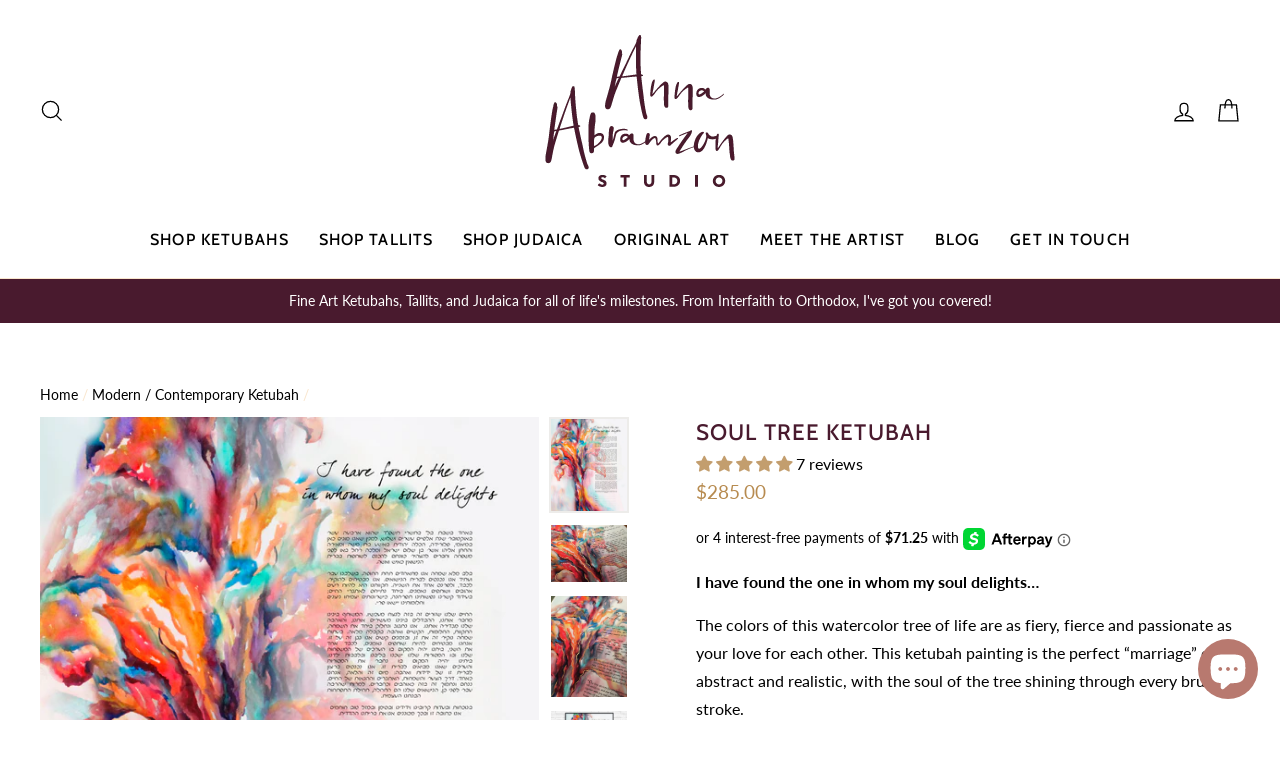

--- FILE ---
content_type: text/html; charset=utf-8
request_url: https://annaabramzon.com/collections/modern-ketubah/products/soul-tree-ketubah
body_size: 73211
content:
<!doctype html>
<html class="no-js" lang="en">
<head>
  <meta charset="utf-8">
  <meta http-equiv="X-UA-Compatible" content="IE=edge,chrome=1">
  <meta name="viewport" content="width=device-width,initial-scale=1">
  <meta name="theme-color" content="#491a2e">
  <link rel="canonical" href="https://annaabramzon.com/products/soul-tree-ketubah">
  <meta name="format-detection" content="telephone=no">
  <meta name="google-site-verification" content="J8doI8_2UfUIL_X_LI8neGdlhHWSKTnuXuuV2lM1LJg" />
  <meta name="google-site-verification" content="u5QiXWktCiOjlcN31j1MuGj9C0FYsqwTsQgYAbERleg" />
  
 <!-- Global site tag (gtag.js) - Google Ads: 1007694806 -->
<script async src="https://www.googletagmanager.com/gtag/js?id=AW-1007694806"></script>
<script>
  window.dataLayer = window.dataLayer || [];
  function gtag(){dataLayer.push(arguments);}
  gtag('js', new Date());

  gtag('config', 'AW-1007694806');
</script><link rel="shortcut icon" href="//annaabramzon.com/cdn/shop/files/icon-gold_32x32.png?v=1614284490" type="image/png" />
  <title>Soul Tree Ketubah
&ndash; Anna Abramzon Studio
</title><meta name="description" content="This modern, whimsical and colorful ketubah is a perfect fit for the contemporary couple looking to express their love with a totally unique work of art. This ketubah is available in a variety of texts including Reform, Conservative, and Interfaith."><meta property="og:site_name" content="Anna Abramzon Studio">
  <meta property="og:url" content="https://annaabramzon.com/products/soul-tree-ketubah">
  <meta property="og:title" content="Soul Tree Ketubah">
  <meta property="og:type" content="product">
  <meta property="og:description" content="This modern, whimsical and colorful ketubah is a perfect fit for the contemporary couple looking to express their love with a totally unique work of art. This ketubah is available in a variety of texts including Reform, Conservative, and Interfaith."><meta property="og:price:amount" content="285.00">
    <meta property="og:price:currency" content="USD"><meta property="og:image" content="http://annaabramzon.com/cdn/shop/files/SoulSample_1200x630.jpg?v=1687542398"><meta property="og:image" content="http://annaabramzon.com/cdn/shop/products/soul_tree_1200x630.png?v=1687542398"><meta property="og:image" content="http://annaabramzon.com/cdn/shop/products/soul2_1200x630.png?v=1687542398">
  <meta property="og:image:secure_url" content="https://annaabramzon.com/cdn/shop/files/SoulSample_1200x630.jpg?v=1687542398"><meta property="og:image:secure_url" content="https://annaabramzon.com/cdn/shop/products/soul_tree_1200x630.png?v=1687542398"><meta property="og:image:secure_url" content="https://annaabramzon.com/cdn/shop/products/soul2_1200x630.png?v=1687542398">
  <meta name="twitter:site" content="@">
  <meta name="twitter:card" content="summary_large_image">
  <meta name="twitter:title" content="Soul Tree Ketubah">
  <meta name="twitter:description" content="This modern, whimsical and colorful ketubah is a perfect fit for the contemporary couple looking to express their love with a totally unique work of art. This ketubah is available in a variety of texts including Reform, Conservative, and Interfaith.">


  <style data-shopify>
  @font-face {
  font-family: Cabin;
  font-weight: 500;
  font-style: normal;
  src: url("//annaabramzon.com/cdn/fonts/cabin/cabin_n5.0250ac238cfbbff14d3c16fcc89f227ca95d5c6f.woff2") format("woff2"),
       url("//annaabramzon.com/cdn/fonts/cabin/cabin_n5.46470cf25a90d766aece73a31a42bfd8ef7a470b.woff") format("woff");
}

  @font-face {
  font-family: Lato;
  font-weight: 400;
  font-style: normal;
  src: url("//annaabramzon.com/cdn/fonts/lato/lato_n4.c3b93d431f0091c8be23185e15c9d1fee1e971c5.woff2") format("woff2"),
       url("//annaabramzon.com/cdn/fonts/lato/lato_n4.d5c00c781efb195594fd2fd4ad04f7882949e327.woff") format("woff");
}


  @font-face {
  font-family: Lato;
  font-weight: 700;
  font-style: normal;
  src: url("//annaabramzon.com/cdn/fonts/lato/lato_n7.900f219bc7337bc57a7a2151983f0a4a4d9d5dcf.woff2") format("woff2"),
       url("//annaabramzon.com/cdn/fonts/lato/lato_n7.a55c60751adcc35be7c4f8a0313f9698598612ee.woff") format("woff");
}

  @font-face {
  font-family: Lato;
  font-weight: 400;
  font-style: italic;
  src: url("//annaabramzon.com/cdn/fonts/lato/lato_i4.09c847adc47c2fefc3368f2e241a3712168bc4b6.woff2") format("woff2"),
       url("//annaabramzon.com/cdn/fonts/lato/lato_i4.3c7d9eb6c1b0a2bf62d892c3ee4582b016d0f30c.woff") format("woff");
}

  @font-face {
  font-family: Lato;
  font-weight: 700;
  font-style: italic;
  src: url("//annaabramzon.com/cdn/fonts/lato/lato_i7.16ba75868b37083a879b8dd9f2be44e067dfbf92.woff2") format("woff2"),
       url("//annaabramzon.com/cdn/fonts/lato/lato_i7.4c07c2b3b7e64ab516aa2f2081d2bb0366b9dce8.woff") format("woff");
}

</style>

  <link href="//annaabramzon.com/cdn/shop/t/5/assets/theme.scss.css?v=80173665533426596941759259645" rel="stylesheet" type="text/css" media="all" />
  
<link href="https://fonts.googleapis.com/css?family=Anonymous+Pro" rel="stylesheet">

  <style data-shopify>
    .collection-item__title {
      font-size: 14.4px;
    }

    @media screen and (min-width: 769px) {
      .collection-item__title {
        font-size: 18px;
      }
    }
  </style>

  <script>
    document.documentElement.className = document.documentElement.className.replace('no-js', 'js');

    window.theme = window.theme || {};
    theme.strings = {
      addToCart: "Add to cart",
      soldOut: "Sold",
      unavailable: "Unavailable",
      stockLabel: "[count] in stock",
      savePrice: "Save [saved_amount]",
      cartSavings: "You're saving [savings]",
      cartEmpty: "Your cart is currently empty.",
      cartTermsConfirmation: "You must agree with the terms and conditions of sales to check out"
    };
    theme.settings = {
      dynamicVariantsEnable: true,
      dynamicVariantType: "dropdown",
      cartType: "page",
      moneyFormat: "\u003cspan class=money\u003e${{amount}}\u003c\/span\u003e",
      saveType: "dollar",
      recentlyViewedEnabled: false,
      quickView: false,
      themeVersion: "1.5.5"
    };
  </script>

  <script>window.performance && window.performance.mark && window.performance.mark('shopify.content_for_header.start');</script><meta name="google-site-verification" content="J8doI8_2UfUIL_X_LI8neGdlhHWSKTnuXuuV2lM1LJg">
<meta name="google-site-verification" content="RR-ih5YGSSi8z6CzD0wtZyvcRd0w81vNde0Aiu1HEAE">
<meta id="shopify-digital-wallet" name="shopify-digital-wallet" content="/10995171424/digital_wallets/dialog">
<meta name="shopify-checkout-api-token" content="d04cd51e77c1739118ca1ea739d31545">
<link rel="alternate" hreflang="x-default" href="https://annaabramzon.com/products/soul-tree-ketubah">
<link rel="alternate" hreflang="en" href="https://annaabramzon.com/products/soul-tree-ketubah">
<link rel="alternate" hreflang="en-CA" href="https://annaabramzon.com/en-ca/products/soul-tree-ketubah">
<link rel="alternate" type="application/json+oembed" href="https://annaabramzon.com/products/soul-tree-ketubah.oembed">
<script async="async" src="/checkouts/internal/preloads.js?locale=en-US"></script>
<link rel="preconnect" href="https://shop.app" crossorigin="anonymous">
<script async="async" src="https://shop.app/checkouts/internal/preloads.js?locale=en-US&shop_id=10995171424" crossorigin="anonymous"></script>
<script id="apple-pay-shop-capabilities" type="application/json">{"shopId":10995171424,"countryCode":"US","currencyCode":"USD","merchantCapabilities":["supports3DS"],"merchantId":"gid:\/\/shopify\/Shop\/10995171424","merchantName":"Anna Abramzon Studio","requiredBillingContactFields":["postalAddress","email"],"requiredShippingContactFields":["postalAddress","email"],"shippingType":"shipping","supportedNetworks":["visa","masterCard","amex","discover","elo","jcb"],"total":{"type":"pending","label":"Anna Abramzon Studio","amount":"1.00"},"shopifyPaymentsEnabled":true,"supportsSubscriptions":true}</script>
<script id="shopify-features" type="application/json">{"accessToken":"d04cd51e77c1739118ca1ea739d31545","betas":["rich-media-storefront-analytics"],"domain":"annaabramzon.com","predictiveSearch":true,"shopId":10995171424,"locale":"en"}</script>
<script>var Shopify = Shopify || {};
Shopify.shop = "annaabramzon.myshopify.com";
Shopify.locale = "en";
Shopify.currency = {"active":"USD","rate":"1.0"};
Shopify.country = "US";
Shopify.theme = {"name":"Anna - Live","id":101562122407,"schema_name":"AnnaA","schema_version":"1.5.5","theme_store_id":null,"role":"main"};
Shopify.theme.handle = "null";
Shopify.theme.style = {"id":null,"handle":null};
Shopify.cdnHost = "annaabramzon.com/cdn";
Shopify.routes = Shopify.routes || {};
Shopify.routes.root = "/";</script>
<script type="module">!function(o){(o.Shopify=o.Shopify||{}).modules=!0}(window);</script>
<script>!function(o){function n(){var o=[];function n(){o.push(Array.prototype.slice.apply(arguments))}return n.q=o,n}var t=o.Shopify=o.Shopify||{};t.loadFeatures=n(),t.autoloadFeatures=n()}(window);</script>
<script>
  window.ShopifyPay = window.ShopifyPay || {};
  window.ShopifyPay.apiHost = "shop.app\/pay";
  window.ShopifyPay.redirectState = null;
</script>
<script id="shop-js-analytics" type="application/json">{"pageType":"product"}</script>
<script defer="defer" async type="module" src="//annaabramzon.com/cdn/shopifycloud/shop-js/modules/v2/client.init-shop-cart-sync_BT-GjEfc.en.esm.js"></script>
<script defer="defer" async type="module" src="//annaabramzon.com/cdn/shopifycloud/shop-js/modules/v2/chunk.common_D58fp_Oc.esm.js"></script>
<script defer="defer" async type="module" src="//annaabramzon.com/cdn/shopifycloud/shop-js/modules/v2/chunk.modal_xMitdFEc.esm.js"></script>
<script type="module">
  await import("//annaabramzon.com/cdn/shopifycloud/shop-js/modules/v2/client.init-shop-cart-sync_BT-GjEfc.en.esm.js");
await import("//annaabramzon.com/cdn/shopifycloud/shop-js/modules/v2/chunk.common_D58fp_Oc.esm.js");
await import("//annaabramzon.com/cdn/shopifycloud/shop-js/modules/v2/chunk.modal_xMitdFEc.esm.js");

  window.Shopify.SignInWithShop?.initShopCartSync?.({"fedCMEnabled":true,"windoidEnabled":true});

</script>
<script>
  window.Shopify = window.Shopify || {};
  if (!window.Shopify.featureAssets) window.Shopify.featureAssets = {};
  window.Shopify.featureAssets['shop-js'] = {"shop-cart-sync":["modules/v2/client.shop-cart-sync_DZOKe7Ll.en.esm.js","modules/v2/chunk.common_D58fp_Oc.esm.js","modules/v2/chunk.modal_xMitdFEc.esm.js"],"init-fed-cm":["modules/v2/client.init-fed-cm_B6oLuCjv.en.esm.js","modules/v2/chunk.common_D58fp_Oc.esm.js","modules/v2/chunk.modal_xMitdFEc.esm.js"],"shop-cash-offers":["modules/v2/client.shop-cash-offers_D2sdYoxE.en.esm.js","modules/v2/chunk.common_D58fp_Oc.esm.js","modules/v2/chunk.modal_xMitdFEc.esm.js"],"shop-login-button":["modules/v2/client.shop-login-button_QeVjl5Y3.en.esm.js","modules/v2/chunk.common_D58fp_Oc.esm.js","modules/v2/chunk.modal_xMitdFEc.esm.js"],"pay-button":["modules/v2/client.pay-button_DXTOsIq6.en.esm.js","modules/v2/chunk.common_D58fp_Oc.esm.js","modules/v2/chunk.modal_xMitdFEc.esm.js"],"shop-button":["modules/v2/client.shop-button_DQZHx9pm.en.esm.js","modules/v2/chunk.common_D58fp_Oc.esm.js","modules/v2/chunk.modal_xMitdFEc.esm.js"],"avatar":["modules/v2/client.avatar_BTnouDA3.en.esm.js"],"init-windoid":["modules/v2/client.init-windoid_CR1B-cfM.en.esm.js","modules/v2/chunk.common_D58fp_Oc.esm.js","modules/v2/chunk.modal_xMitdFEc.esm.js"],"init-shop-for-new-customer-accounts":["modules/v2/client.init-shop-for-new-customer-accounts_C_vY_xzh.en.esm.js","modules/v2/client.shop-login-button_QeVjl5Y3.en.esm.js","modules/v2/chunk.common_D58fp_Oc.esm.js","modules/v2/chunk.modal_xMitdFEc.esm.js"],"init-shop-email-lookup-coordinator":["modules/v2/client.init-shop-email-lookup-coordinator_BI7n9ZSv.en.esm.js","modules/v2/chunk.common_D58fp_Oc.esm.js","modules/v2/chunk.modal_xMitdFEc.esm.js"],"init-shop-cart-sync":["modules/v2/client.init-shop-cart-sync_BT-GjEfc.en.esm.js","modules/v2/chunk.common_D58fp_Oc.esm.js","modules/v2/chunk.modal_xMitdFEc.esm.js"],"shop-toast-manager":["modules/v2/client.shop-toast-manager_DiYdP3xc.en.esm.js","modules/v2/chunk.common_D58fp_Oc.esm.js","modules/v2/chunk.modal_xMitdFEc.esm.js"],"init-customer-accounts":["modules/v2/client.init-customer-accounts_D9ZNqS-Q.en.esm.js","modules/v2/client.shop-login-button_QeVjl5Y3.en.esm.js","modules/v2/chunk.common_D58fp_Oc.esm.js","modules/v2/chunk.modal_xMitdFEc.esm.js"],"init-customer-accounts-sign-up":["modules/v2/client.init-customer-accounts-sign-up_iGw4briv.en.esm.js","modules/v2/client.shop-login-button_QeVjl5Y3.en.esm.js","modules/v2/chunk.common_D58fp_Oc.esm.js","modules/v2/chunk.modal_xMitdFEc.esm.js"],"shop-follow-button":["modules/v2/client.shop-follow-button_CqMgW2wH.en.esm.js","modules/v2/chunk.common_D58fp_Oc.esm.js","modules/v2/chunk.modal_xMitdFEc.esm.js"],"checkout-modal":["modules/v2/client.checkout-modal_xHeaAweL.en.esm.js","modules/v2/chunk.common_D58fp_Oc.esm.js","modules/v2/chunk.modal_xMitdFEc.esm.js"],"shop-login":["modules/v2/client.shop-login_D91U-Q7h.en.esm.js","modules/v2/chunk.common_D58fp_Oc.esm.js","modules/v2/chunk.modal_xMitdFEc.esm.js"],"lead-capture":["modules/v2/client.lead-capture_BJmE1dJe.en.esm.js","modules/v2/chunk.common_D58fp_Oc.esm.js","modules/v2/chunk.modal_xMitdFEc.esm.js"],"payment-terms":["modules/v2/client.payment-terms_Ci9AEqFq.en.esm.js","modules/v2/chunk.common_D58fp_Oc.esm.js","modules/v2/chunk.modal_xMitdFEc.esm.js"]};
</script>
<script>(function() {
  var isLoaded = false;
  function asyncLoad() {
    if (isLoaded) return;
    isLoaded = true;
    var urls = ["\/\/www.powr.io\/powr.js?powr-token=annaabramzon.myshopify.com\u0026external-type=shopify\u0026shop=annaabramzon.myshopify.com","https:\/\/cdn.nfcube.com\/instafeed-a5cb9a0542ccf637f39d73f7c49c5ada.js?shop=annaabramzon.myshopify.com"];
    for (var i = 0; i < urls.length; i++) {
      var s = document.createElement('script');
      s.type = 'text/javascript';
      s.async = true;
      s.src = urls[i];
      var x = document.getElementsByTagName('script')[0];
      x.parentNode.insertBefore(s, x);
    }
  };
  if(window.attachEvent) {
    window.attachEvent('onload', asyncLoad);
  } else {
    window.addEventListener('load', asyncLoad, false);
  }
})();</script>
<script id="__st">var __st={"a":10995171424,"offset":-28800,"reqid":"5cd43bd9-fd48-459c-b9b8-5dafb73027ff-1769105695","pageurl":"annaabramzon.com\/collections\/modern-ketubah\/products\/soul-tree-ketubah","u":"fb396e30b292","p":"product","rtyp":"product","rid":2220841336928};</script>
<script>window.ShopifyPaypalV4VisibilityTracking = true;</script>
<script id="captcha-bootstrap">!function(){'use strict';const t='contact',e='account',n='new_comment',o=[[t,t],['blogs',n],['comments',n],[t,'customer']],c=[[e,'customer_login'],[e,'guest_login'],[e,'recover_customer_password'],[e,'create_customer']],r=t=>t.map((([t,e])=>`form[action*='/${t}']:not([data-nocaptcha='true']) input[name='form_type'][value='${e}']`)).join(','),a=t=>()=>t?[...document.querySelectorAll(t)].map((t=>t.form)):[];function s(){const t=[...o],e=r(t);return a(e)}const i='password',u='form_key',d=['recaptcha-v3-token','g-recaptcha-response','h-captcha-response',i],f=()=>{try{return window.sessionStorage}catch{return}},m='__shopify_v',_=t=>t.elements[u];function p(t,e,n=!1){try{const o=window.sessionStorage,c=JSON.parse(o.getItem(e)),{data:r}=function(t){const{data:e,action:n}=t;return t[m]||n?{data:e,action:n}:{data:t,action:n}}(c);for(const[e,n]of Object.entries(r))t.elements[e]&&(t.elements[e].value=n);n&&o.removeItem(e)}catch(o){console.error('form repopulation failed',{error:o})}}const l='form_type',E='cptcha';function T(t){t.dataset[E]=!0}const w=window,h=w.document,L='Shopify',v='ce_forms',y='captcha';let A=!1;((t,e)=>{const n=(g='f06e6c50-85a8-45c8-87d0-21a2b65856fe',I='https://cdn.shopify.com/shopifycloud/storefront-forms-hcaptcha/ce_storefront_forms_captcha_hcaptcha.v1.5.2.iife.js',D={infoText:'Protected by hCaptcha',privacyText:'Privacy',termsText:'Terms'},(t,e,n)=>{const o=w[L][v],c=o.bindForm;if(c)return c(t,g,e,D).then(n);var r;o.q.push([[t,g,e,D],n]),r=I,A||(h.body.append(Object.assign(h.createElement('script'),{id:'captcha-provider',async:!0,src:r})),A=!0)});var g,I,D;w[L]=w[L]||{},w[L][v]=w[L][v]||{},w[L][v].q=[],w[L][y]=w[L][y]||{},w[L][y].protect=function(t,e){n(t,void 0,e),T(t)},Object.freeze(w[L][y]),function(t,e,n,w,h,L){const[v,y,A,g]=function(t,e,n){const i=e?o:[],u=t?c:[],d=[...i,...u],f=r(d),m=r(i),_=r(d.filter((([t,e])=>n.includes(e))));return[a(f),a(m),a(_),s()]}(w,h,L),I=t=>{const e=t.target;return e instanceof HTMLFormElement?e:e&&e.form},D=t=>v().includes(t);t.addEventListener('submit',(t=>{const e=I(t);if(!e)return;const n=D(e)&&!e.dataset.hcaptchaBound&&!e.dataset.recaptchaBound,o=_(e),c=g().includes(e)&&(!o||!o.value);(n||c)&&t.preventDefault(),c&&!n&&(function(t){try{if(!f())return;!function(t){const e=f();if(!e)return;const n=_(t);if(!n)return;const o=n.value;o&&e.removeItem(o)}(t);const e=Array.from(Array(32),(()=>Math.random().toString(36)[2])).join('');!function(t,e){_(t)||t.append(Object.assign(document.createElement('input'),{type:'hidden',name:u})),t.elements[u].value=e}(t,e),function(t,e){const n=f();if(!n)return;const o=[...t.querySelectorAll(`input[type='${i}']`)].map((({name:t})=>t)),c=[...d,...o],r={};for(const[a,s]of new FormData(t).entries())c.includes(a)||(r[a]=s);n.setItem(e,JSON.stringify({[m]:1,action:t.action,data:r}))}(t,e)}catch(e){console.error('failed to persist form',e)}}(e),e.submit())}));const S=(t,e)=>{t&&!t.dataset[E]&&(n(t,e.some((e=>e===t))),T(t))};for(const o of['focusin','change'])t.addEventListener(o,(t=>{const e=I(t);D(e)&&S(e,y())}));const B=e.get('form_key'),M=e.get(l),P=B&&M;t.addEventListener('DOMContentLoaded',(()=>{const t=y();if(P)for(const e of t)e.elements[l].value===M&&p(e,B);[...new Set([...A(),...v().filter((t=>'true'===t.dataset.shopifyCaptcha))])].forEach((e=>S(e,t)))}))}(h,new URLSearchParams(w.location.search),n,t,e,['guest_login'])})(!0,!0)}();</script>
<script integrity="sha256-4kQ18oKyAcykRKYeNunJcIwy7WH5gtpwJnB7kiuLZ1E=" data-source-attribution="shopify.loadfeatures" defer="defer" src="//annaabramzon.com/cdn/shopifycloud/storefront/assets/storefront/load_feature-a0a9edcb.js" crossorigin="anonymous"></script>
<script crossorigin="anonymous" defer="defer" src="//annaabramzon.com/cdn/shopifycloud/storefront/assets/shopify_pay/storefront-65b4c6d7.js?v=20250812"></script>
<script data-source-attribution="shopify.dynamic_checkout.dynamic.init">var Shopify=Shopify||{};Shopify.PaymentButton=Shopify.PaymentButton||{isStorefrontPortableWallets:!0,init:function(){window.Shopify.PaymentButton.init=function(){};var t=document.createElement("script");t.src="https://annaabramzon.com/cdn/shopifycloud/portable-wallets/latest/portable-wallets.en.js",t.type="module",document.head.appendChild(t)}};
</script>
<script data-source-attribution="shopify.dynamic_checkout.buyer_consent">
  function portableWalletsHideBuyerConsent(e){var t=document.getElementById("shopify-buyer-consent"),n=document.getElementById("shopify-subscription-policy-button");t&&n&&(t.classList.add("hidden"),t.setAttribute("aria-hidden","true"),n.removeEventListener("click",e))}function portableWalletsShowBuyerConsent(e){var t=document.getElementById("shopify-buyer-consent"),n=document.getElementById("shopify-subscription-policy-button");t&&n&&(t.classList.remove("hidden"),t.removeAttribute("aria-hidden"),n.addEventListener("click",e))}window.Shopify?.PaymentButton&&(window.Shopify.PaymentButton.hideBuyerConsent=portableWalletsHideBuyerConsent,window.Shopify.PaymentButton.showBuyerConsent=portableWalletsShowBuyerConsent);
</script>
<script data-source-attribution="shopify.dynamic_checkout.cart.bootstrap">document.addEventListener("DOMContentLoaded",(function(){function t(){return document.querySelector("shopify-accelerated-checkout-cart, shopify-accelerated-checkout")}if(t())Shopify.PaymentButton.init();else{new MutationObserver((function(e,n){t()&&(Shopify.PaymentButton.init(),n.disconnect())})).observe(document.body,{childList:!0,subtree:!0})}}));
</script>
<link id="shopify-accelerated-checkout-styles" rel="stylesheet" media="screen" href="https://annaabramzon.com/cdn/shopifycloud/portable-wallets/latest/accelerated-checkout-backwards-compat.css" crossorigin="anonymous">
<style id="shopify-accelerated-checkout-cart">
        #shopify-buyer-consent {
  margin-top: 1em;
  display: inline-block;
  width: 100%;
}

#shopify-buyer-consent.hidden {
  display: none;
}

#shopify-subscription-policy-button {
  background: none;
  border: none;
  padding: 0;
  text-decoration: underline;
  font-size: inherit;
  cursor: pointer;
}

#shopify-subscription-policy-button::before {
  box-shadow: none;
}

      </style>

<script>window.performance && window.performance.mark && window.performance.mark('shopify.content_for_header.end');</script>

<script>
    window.BOLD = window.BOLD || {};
    window.BOLD.options = {settings: {v1_variant_mode : true, hybrid_fix_auto_insert_inputs: true}};
</script><script>window.BOLD = window.BOLD || {};
    window.BOLD.common = window.BOLD.common || {};
    window.BOLD.common.Shopify = window.BOLD.common.Shopify || {};
    window.BOLD.common.Shopify.shop = {
      domain: 'annaabramzon.com',
      permanent_domain: 'annaabramzon.myshopify.com',
      url: 'https://annaabramzon.com',
      secure_url: 'https://annaabramzon.com',
      money_format: "\u003cspan class=money\u003e${{amount}}\u003c\/span\u003e",
      currency: "USD"
    };
    window.BOLD.common.Shopify.customer = {
      id: null,
      tags: null,
    };
    window.BOLD.common.Shopify.cart = {"note":null,"attributes":{},"original_total_price":0,"total_price":0,"total_discount":0,"total_weight":0.0,"item_count":0,"items":[],"requires_shipping":false,"currency":"USD","items_subtotal_price":0,"cart_level_discount_applications":[],"checkout_charge_amount":0};
    window.BOLD.common.template = 'product';window.BOLD.common.Shopify.formatMoney = function(money, format) {
        function n(t, e) {
            return "undefined" == typeof t ? e : t
        }
        function r(t, e, r, i) {
            if (e = n(e, 2),
                r = n(r, ","),
                i = n(i, "."),
            isNaN(t) || null == t)
                return 0;
            t = (t / 100).toFixed(e);
            var o = t.split(".")
                , a = o[0].replace(/(\d)(?=(\d\d\d)+(?!\d))/g, "$1" + r)
                , s = o[1] ? i + o[1] : "";
            return a + s
        }
        "string" == typeof money && (money = money.replace(".", ""));
        var i = ""
            , o = /\{\{\s*(\w+)\s*\}\}/
            , a = format || window.BOLD.common.Shopify.shop.money_format || window.Shopify.money_format || "$ {{ amount }}";
        switch (a.match(o)[1]) {
            case "amount":
                i = r(money, 2, ",", ".");
                break;
            case "amount_no_decimals":
                i = r(money, 0, ",", ".");
                break;
            case "amount_with_comma_separator":
                i = r(money, 2, ".", ",");
                break;
            case "amount_no_decimals_with_comma_separator":
                i = r(money, 0, ".", ",");
                break;
            case "amount_with_space_separator":
                i = r(money, 2, " ", ",");
                break;
            case "amount_no_decimals_with_space_separator":
                i = r(money, 0, " ", ",");
                break;
            case "amount_with_apostrophe_separator":
                i = r(money, 2, "'", ".");
                break;
        }
        return a.replace(o, i);
    };
    window.BOLD.common.Shopify.saveProduct = function (handle, product) {
      if (typeof handle === 'string' && typeof window.BOLD.common.Shopify.products[handle] === 'undefined') {
        if (typeof product === 'number') {
          window.BOLD.common.Shopify.handles[product] = handle;
          product = { id: product };
        }
        window.BOLD.common.Shopify.products[handle] = product;
      }
    };
    window.BOLD.common.Shopify.saveVariant = function (variant_id, variant) {
      if (typeof variant_id === 'number' && typeof window.BOLD.common.Shopify.variants[variant_id] === 'undefined') {
        window.BOLD.common.Shopify.variants[variant_id] = variant;
      }
    };window.BOLD.common.Shopify.products = window.BOLD.common.Shopify.products || {};
    window.BOLD.common.Shopify.variants = window.BOLD.common.Shopify.variants || {};
    window.BOLD.common.Shopify.handles = window.BOLD.common.Shopify.handles || {};window.BOLD.common.Shopify.handle = "soul-tree-ketubah"
window.BOLD.common.Shopify.saveProduct("soul-tree-ketubah", 2220841336928);window.BOLD.common.Shopify.saveVariant(19939674226784, { product_id: 2220841336928, product_handle: "soul-tree-ketubah", price: 28500, group_id: '', csp_metafield: {}});window.BOLD.apps_installed = {"Product Options":2} || {};window.BOLD.common.Shopify.saveProduct("two-trees-colorful-watercolor-ketubah", 2220831408224);window.BOLD.common.Shopify.saveVariant(19939701588064, { product_id: 2220831408224, product_handle: "two-trees-colorful-watercolor-ketubah", price: 18500, group_id: '', csp_metafield: {}});window.BOLD.common.Shopify.saveProduct("two-hearts-into-one-tree-ketubah", 2220837863520);window.BOLD.common.Shopify.saveVariant(19939698999392, { product_id: 2220837863520, product_handle: "two-hearts-into-one-tree-ketubah", price: 28500, group_id: '', csp_metafield: {}});window.BOLD.common.Shopify.saveProduct("soul-tree-ketubah", 2220841336928);window.BOLD.common.Shopify.saveVariant(19939674226784, { product_id: 2220841336928, product_handle: "soul-tree-ketubah", price: 28500, group_id: '', csp_metafield: {}});window.BOLD.common.Shopify.saveProduct("peonies-ketubah", 2239103696992);window.BOLD.common.Shopify.saveVariant(19939643490400, { product_id: 2239103696992, product_handle: "peonies-ketubah", price: 18500, group_id: '', csp_metafield: {}});window.BOLD.common.Shopify.saveProduct("love-tree-ketubah", 2220839534688);window.BOLD.common.Shopify.saveVariant(19939524739168, { product_id: 2220839534688, product_handle: "love-tree-ketubah", price: 25000, group_id: '', csp_metafield: {}});window.BOLD.common.Shopify.saveProduct("jerusalem-love-tree-ketubah", 2220838813792);window.BOLD.common.Shopify.saveVariant(19939503571040, { product_id: 2220838813792, product_handle: "jerusalem-love-tree-ketubah", price: 28500, group_id: '', csp_metafield: {}});window.BOLD.common.Shopify.saveProduct("love-tree-ketubah-3", 2220839796832);window.BOLD.common.Shopify.saveVariant(19939574448224, { product_id: 2220839796832, product_handle: "love-tree-ketubah-3", price: 25000, group_id: '', csp_metafield: {}});window.BOLD.common.Shopify.saveProduct("hamsa-love-tree-ketubah", 2220825444448);window.BOLD.common.Shopify.saveVariant(19939458023520, { product_id: 2220825444448, product_handle: "hamsa-love-tree-ketubah", price: 25000, group_id: '', csp_metafield: {}});window.BOLD.common.Shopify.saveProduct("mountain-landscape-ketubah", 6601849208999);window.BOLD.common.Shopify.saveVariant(39511327867047, { product_id: 6601849208999, product_handle: "mountain-landscape-ketubah", price: 25000, group_id: '', csp_metafield: {}});window.BOLD.common.Shopify.saveProduct("classic-love-tree-ketubah-in-royal-violet", 2220841009248);window.BOLD.common.Shopify.saveVariant(19939432890464, { product_id: 2220841009248, product_handle: "classic-love-tree-ketubah-in-royal-violet", price: 25000, group_id: '', csp_metafield: {}});window.BOLD.common.Shopify.saveProduct("mystical-ketubah", 2220840058976);window.BOLD.common.Shopify.saveVariant(19888939860064, { product_id: 2220840058976, product_handle: "mystical-ketubah", price: 28500, group_id: '', csp_metafield: {}});window.BOLD.common.Shopify.saveProduct("birch-trees-ketubah", 2220831506528);window.BOLD.common.Shopify.saveVariant(19938059288672, { product_id: 2220831506528, product_handle: "birch-trees-ketubah", price: 15000, group_id: '', csp_metafield: {}});window.BOLD.common.Shopify.saveProduct("cherry-blossoms-ketubah", 2220837142624);window.BOLD.common.Shopify.saveVariant(19939409068128, { product_id: 2220837142624, product_handle: "cherry-blossoms-ketubah", price: 15000, group_id: '', csp_metafield: {}});window.BOLD.common.Shopify.saveProduct("romantic-tree-ketubah", 2220831735904);window.BOLD.common.Shopify.saveVariant(19939666362464, { product_id: 2220831735904, product_handle: "romantic-tree-ketubah", price: 25000, group_id: '', csp_metafield: {}});window.BOLD.common.Shopify.saveProduct("custom-skyline-love-tree-ketubah-with-round-text", 8026033160417);window.BOLD.common.Shopify.saveVariant(43884232900833, { product_id: 8026033160417, product_handle: "custom-skyline-love-tree-ketubah-with-round-text", price: 40000, group_id: '', csp_metafield: {}});window.BOLD.common.Shopify.saveProduct("banyan-tree-ketubah", 6262141747367);window.BOLD.common.Shopify.saveVariant(38110284775591, { product_id: 6262141747367, product_handle: "banyan-tree-ketubah", price: 28500, group_id: '', csp_metafield: {}});window.BOLD.common.Shopify.saveProduct("intertwining-rings-ketubah", 2220832358496);window.BOLD.common.Shopify.saveVariant(19939480535136, { product_id: 2220832358496, product_handle: "intertwining-rings-ketubah", price: 27500, group_id: '', csp_metafield: {}});window.BOLD.common.Shopify.saveProduct("love-tree-papercut-3-d-ketubah", 2220839272544);window.BOLD.common.Shopify.saveVariant(19939591815264, { product_id: 2220839272544, product_handle: "love-tree-papercut-3-d-ketubah", price: 40000, group_id: '', csp_metafield: {}});window.BOLD.common.Shopify.saveProduct("mystical-forest-ketubah", 2220837568608);window.BOLD.common.Shopify.saveVariant(19939598073952, { product_id: 2220837568608, product_handle: "mystical-forest-ketubah", price: 25000, group_id: '', csp_metafield: {}});window.BOLD.common.Shopify.saveProduct("flowers-in-love-ketubah", 2220837470304);window.BOLD.common.Shopify.saveVariant(19939444883552, { product_id: 2220837470304, product_handle: "flowers-in-love-ketubah", price: 15000, group_id: '', csp_metafield: {}});window.BOLD.common.Shopify.saveProduct("classic-love-tree-ketubah-in-vintage-earth-tones", 2220841861216);window.BOLD.common.Shopify.saveVariant(19888918790240, { product_id: 2220841861216, product_handle: "classic-love-tree-ketubah-in-vintage-earth-tones", price: 25000, group_id: '', csp_metafield: {}});window.BOLD.common.Shopify.saveProduct("love-tree-ketubah-same-sex-ketubah-for-two-brides", 2220839927904);window.BOLD.common.Shopify.saveVariant(19939578478688, { product_id: 2220839927904, product_handle: "love-tree-ketubah-same-sex-ketubah-for-two-brides", price: 25000, group_id: '', csp_metafield: {}});window.BOLD.common.Shopify.saveProduct("sunset-abstract-ketubah-with-round-text-1", 8026505969889);window.BOLD.common.Shopify.saveVariant(43885782728929, { product_id: 8026505969889, product_handle: "sunset-abstract-ketubah-with-round-text-1", price: 15000, group_id: '', csp_metafield: {}});window.BOLD.common.Shopify.saveProduct("copy-of-classic-love-tree-papercut-multi-layer-ketubah-with-midnight-starry-sky-background", 7725787087073);window.BOLD.common.Shopify.saveVariant(42948771545313, { product_id: 7725787087073, product_handle: "copy-of-classic-love-tree-papercut-multi-layer-ketubah-with-midnight-starry-sky-background", price: 40000, group_id: '', csp_metafield: {}});window.BOLD.common.Shopify.saveProduct("new-york-love-ketubah", 2220840255584);window.BOLD.common.Shopify.saveVariant(19939635134560, { product_id: 2220840255584, product_handle: "new-york-love-ketubah", price: 25000, group_id: '', csp_metafield: {}});window.BOLD.common.Shopify.saveProduct("jerusalem-earth-tones-love-tree-ketubah", 2220838944864);window.BOLD.common.Shopify.saveVariant(19939489710176, { product_id: 2220838944864, product_handle: "jerusalem-earth-tones-love-tree-ketubah", price: 25000, group_id: '', csp_metafield: {}});window.BOLD.common.Shopify.saveProduct("fall-colors-love-tree-ketubah", 2220837404768);window.BOLD.common.Shopify.saveVariant(19939440853088, { product_id: 2220837404768, product_handle: "fall-colors-love-tree-ketubah", price: 25000, group_id: '', csp_metafield: {}});window.BOLD.common.Shopify.saveProduct("colorful-mystical-love-tree-ketubah-with-hamsa", 2220834324576);window.BOLD.common.Shopify.saveVariant(19888942547040, { product_id: 2220834324576, product_handle: "colorful-mystical-love-tree-ketubah-with-hamsa", price: 25000, group_id: '', csp_metafield: {}});window.BOLD.common.Shopify.saveProduct("colorful-same-sex-love-tree-ketubah-with", 2220834226272);window.BOLD.common.Shopify.saveVariant(19888939827296, { product_id: 2220834226272, product_handle: "colorful-same-sex-love-tree-ketubah-with", price: 25000, group_id: '', csp_metafield: {}});window.BOLD.common.Shopify.saveProduct("jerusalem-love-tree-with-round-text", 8004871487713);window.BOLD.common.Shopify.saveVariant(43820463423713, { product_id: 8004871487713, product_handle: "jerusalem-love-tree-with-round-text", price: 27500, group_id: '', csp_metafield: {}});window.BOLD.common.Shopify.saveProduct("beach-sunset-with-palm-trees-ketubah", 7951329394913);window.BOLD.common.Shopify.saveVariant(43671709516001, { product_id: 7951329394913, product_handle: "beach-sunset-with-palm-trees-ketubah", price: 25000, group_id: '', csp_metafield: {}});window.BOLD.common.Shopify.saveProduct("printable-love-tree-ketubah-ii", 7832443945185);window.BOLD.common.Shopify.saveVariant(43288384504033, { product_id: 7832443945185, product_handle: "printable-love-tree-ketubah-ii", price: 13500, group_id: '', csp_metafield: {}});window.BOLD.common.Shopify.saveProduct("tropical-ketubah", 2220841697376);window.BOLD.common.Shopify.saveVariant(19939695493216, { product_id: 2220841697376, product_handle: "tropical-ketubah", price: 15000, group_id: '', csp_metafield: {}});window.BOLD.common.Shopify.saveProduct("jerusalem-ketubah", 2220839043168);window.BOLD.common.Shopify.saveVariant(19939494232160, { product_id: 2220839043168, product_handle: "jerusalem-ketubah", price: 25000, group_id: '', csp_metafield: {}});window.BOLD.common.Shopify.saveProduct("loves-embrace-ketubah", 2220831473760);window.BOLD.common.Shopify.saveVariant(19938151104608, { product_id: 2220831473760, product_handle: "loves-embrace-ketubah", price: 28500, group_id: '', csp_metafield: {}});window.BOLD.common.Shopify.saveProduct("mystical-forest-papercut-3-d-ketubah", 2220828917856);window.BOLD.common.Shopify.saveVariant(19939613114464, { product_id: 2220828917856, product_handle: "mystical-forest-papercut-3-d-ketubah", price: 40000, group_id: '', csp_metafield: {}});window.BOLD.common.Shopify.saveProduct("tree-of-life-stained-glass-style-asymmetrical-ketubah", 8760566677729);window.BOLD.common.Shopify.saveVariant(45849862668513, { product_id: 8760566677729, product_handle: "tree-of-life-stained-glass-style-asymmetrical-ketubah", price: 28500, group_id: '', csp_metafield: {}});window.BOLD.common.Shopify.saveProduct("stained-glass-trees-of-life-watercolor-ketubah-with-round-text", 8760537120993);window.BOLD.common.Shopify.saveVariant(45849759154401, { product_id: 8760537120993, product_handle: "stained-glass-trees-of-life-watercolor-ketubah-with-round-text", price: 28500, group_id: '', csp_metafield: {}});window.BOLD.common.Shopify.saveProduct("starry-night-abstract-ketubah-with-round-text", 8026510721249);window.BOLD.common.Shopify.saveVariant(43885810811105, { product_id: 8026510721249, product_handle: "starry-night-abstract-ketubah-with-round-text", price: 15000, group_id: '', csp_metafield: {}});window.BOLD.common.Shopify.saveProduct("colorful-ahava-love-watercolor-ketubah", 7977557721313);window.BOLD.common.Shopify.saveVariant(43741064560865, { product_id: 7977557721313, product_handle: "colorful-ahava-love-watercolor-ketubah", price: 15000, group_id: '', csp_metafield: {}});window.BOLD.common.Shopify.saveProduct("ahava-pomegranate-ketubah", 4170357047392);window.BOLD.common.Shopify.saveVariant(30308227612768, { product_id: 4170357047392, product_handle: "ahava-pomegranate-ketubah", price: 15000, group_id: '', csp_metafield: {}});window.BOLD.common.Shopify.saveProduct("classic-love-tree-ketubah-in-antique-turquoise", 2220839108704);window.BOLD.common.Shopify.saveVariant(19939429089376, { product_id: 2220839108704, product_handle: "classic-love-tree-ketubah-in-antique-turquoise", price: 25000, group_id: '', csp_metafield: {}});window.BOLD.common.Shopify.saveProduct("teal-daisies-ketubah", 2220837306464);window.BOLD.common.Shopify.saveVariant(19939451928672, { product_id: 2220837306464, product_handle: "teal-daisies-ketubah", price: 15000, group_id: '', csp_metafield: {}});window.BOLD.common.Shopify.saveProduct("classic-love-tree-ketubah", 2220837011552);window.BOLD.common.Shopify.saveVariant(19939425321056, { product_id: 2220837011552, product_handle: "classic-love-tree-ketubah", price: 25000, group_id: '', csp_metafield: {}});window.BOLD.common.Shopify.saveProduct("abstract-teal-ketubah-with-round-text-in-turquoise", 2220825673824);window.BOLD.common.Shopify.saveVariant(19888901128288, { product_id: 2220825673824, product_handle: "abstract-teal-ketubah-with-round-text-in-turquoise", price: 25000, group_id: '', csp_metafield: {}});window.BOLD.common.Shopify.saveProduct("stained-glass-style-tree-of-life-watercolor-ketubah", 8759980622049);window.BOLD.common.Shopify.saveVariant(45847942562017, { product_id: 8759980622049, product_handle: "stained-glass-style-tree-of-life-watercolor-ketubah", price: 28500, group_id: '', csp_metafield: {}});window.BOLD.common.Shopify.saveProduct("mountain-landscape-ketubah-with-round-text", 8004871848161);window.BOLD.common.Shopify.saveVariant(43820465488097, { product_id: 8004871848161, product_handle: "mountain-landscape-ketubah-with-round-text", price: 25000, group_id: '', csp_metafield: {}});window.BOLD.common.Shopify.saveProduct("starry-sunset-watercolor-ketubah", 7977566699745);window.BOLD.common.Shopify.saveVariant(43741101916385, { product_id: 7977566699745, product_handle: "starry-sunset-watercolor-ketubah", price: 17500, group_id: '', csp_metafield: {}});window.BOLD.common.Shopify.saveProduct("peonies-papercut-ketubah-with-painted-background", 7952293986529);window.BOLD.common.Shopify.saveVariant(43673690079457, { product_id: 7952293986529, product_handle: "peonies-papercut-ketubah-with-painted-background", price: 40000, group_id: '', csp_metafield: {}});window.BOLD.common.Shopify.saveProduct("ocean-love-abstract-ketubah-in-blue-and-turqouise", 7951330148577);window.BOLD.common.Shopify.saveVariant(43671713874145, { product_id: 7951330148577, product_handle: "ocean-love-abstract-ketubah-in-blue-and-turqouise", price: 15000, group_id: '', csp_metafield: {}});window.BOLD.common.Shopify.metafields = window.BOLD.common.Shopify.metafields || {};window.BOLD.common.Shopify.metafields["bold_rp"] = {};window.BOLD.common.Shopify.metafields["bold_csp_defaults"] = {};window.BOLD.common.cacheParams = window.BOLD.common.cacheParams || {};
    window.BOLD.common.cacheParams.options = 1668001274;
</script>
<script>
    window.BOLD.common.cacheParams.options = 1768518949;
</script>
<link href="//annaabramzon.com/cdn/shop/t/5/assets/bold-options.css?v=113737749708206250241663105091" rel="stylesheet" type="text/css" media="all" />
<script defer src="https://options.shopapps.site/js/options.js"></script><script>
          var currentScript = document.currentScript || document.scripts[document.scripts.length - 1];
          var boldVariantIds =[19939674226784];
          var boldProductHandle ="soul-tree-ketubah";
          var BOLD = BOLD || {};
          BOLD.products = BOLD.products || {};
          BOLD.variant_lookup = BOLD.variant_lookup || {};
          if (window.BOLD && !BOLD.common) {
              BOLD.common = BOLD.common || {};
              BOLD.common.Shopify = BOLD.common.Shopify || {};
              window.BOLD.common.Shopify.products = window.BOLD.common.Shopify.products || {};
              window.BOLD.common.Shopify.variants = window.BOLD.common.Shopify.variants || {};
              window.BOLD.common.Shopify.handles = window.BOLD.common.Shopify.handles || {};
              window.BOLD.common.Shopify.saveProduct = function (handle, product) {
                  if (typeof handle === 'string' && typeof window.BOLD.common.Shopify.products[handle] === 'undefined') {
                      if (typeof product === 'number') {
                          window.BOLD.common.Shopify.handles[product] = handle;
                          product = { id: product };
                      }
                      window.BOLD.common.Shopify.products[handle] = product;
                  }
              };
              window.BOLD.common.Shopify.saveVariant = function (variant_id, variant) {
                  if (typeof variant_id === 'number' && typeof window.BOLD.common.Shopify.variants[variant_id] === 'undefined') {
                      window.BOLD.common.Shopify.variants[variant_id] = variant;
                  }
              };
          }

          for (var boldIndex = 0; boldIndex < boldVariantIds.length; boldIndex = boldIndex + 1) {
            BOLD.variant_lookup[boldVariantIds[boldIndex]] = boldProductHandle;
          }

          BOLD.products[boldProductHandle] ={
    "id":2220841336928,
    "title":"Soul Tree Ketubah","handle":"soul-tree-ketubah",
    "description":"\u003cp\u003e\u003cstrong\u003eI have found the one in whom my soul delights… \u003c\/strong\u003e\u003c\/p\u003e\n\u003cp\u003eThe colors of this watercolor tree of life are as fiery, fierce and passionate as your love for each other. This ketubah painting is the perfect “marriage” of abstract and realistic, with the soul of the tree shining through every brush stroke.\u003c\/p\u003e\n\u003cmeta charset=\"utf-8\"\u003e\n\u003cp class=\"p1\"\u003eI work on each and every piece myself in my studio in California, lovingly touching up all the details, carefully examining it and making sure it is absolutely perfect before I gently package it and send it to you. Your ketubah will arrive having been bathed in joy and positive energy, ready to celebrate.   \u003c\/p\u003e\n\u003cul class=\"ul1\"\u003e\n\u003cul class=\"ul1\"\u003e\n\u003cli class=\"li1\"\u003eArchival Giclee print with ultra-chrome inks\u003c\/li\u003e\n\u003cli class=\"li1\"\u003eThick, textured, acid-free watercolor paper\u003c\/li\u003e\n\u003cli class=\"li1\"\u003eComes in a clear plastic sleeve for safekeeping \u003c\/li\u003e\n\u003cli class=\"li1\"\u003eSignature lines are customizable\u003c\/li\u003e\n\u003c\/ul\u003e\n\u003c\/ul\u003e\n\u003cp class=\"p1\"\u003eGiclee prints are museum-quality. This means that the rich, vibrant color won’t fade for over 100 years if kept out of direct sunlight, so you can enjoy your ketubah as much on your 60th wedding anniversary as you do on your wedding day. \u003c\/p\u003e",
    "published_at":"2019-07-11T13:33:20",
    "created_at":"2019-07-11T13:33:21",
    "vendor":"Anna Abramzon",
    "type":"Ketubahs",
    "tags":["Ketubah","luxury","Nature Collection","Watercolor"],
    "price":28500,
    "price_min":28500,
    "price_max":28500,
    "price_varies":false,
    "compare_at_price":null,
    "compare_at_price_min":0,
    "compare_at_price_max":0,
    "compare_at_price_varies":false,
    "all_variant_ids":[19939674226784],
    "variants":[{"id":19939674226784,"title":"Default Title","option1":"Default Title","option2":null,"option3":null,"sku":"","requires_shipping":true,"taxable":false,"featured_image":null,"available":true,"name":"Soul Tree Ketubah","public_title":null,"options":["Default Title"],"price":28500,"weight":454,"compare_at_price":null,"inventory_management":null,"barcode":"","requires_selling_plan":false,"selling_plan_allocations":[]}],
    "available":null,"images":["\/\/annaabramzon.com\/cdn\/shop\/files\/SoulSample.jpg?v=1687542398","\/\/annaabramzon.com\/cdn\/shop\/products\/soul_tree.png?v=1687542398","\/\/annaabramzon.com\/cdn\/shop\/products\/soul2.png?v=1687542398","\/\/annaabramzon.com\/cdn\/shop\/products\/soul4.png?v=1687542398"],"featured_image":"\/\/annaabramzon.com\/cdn\/shop\/files\/SoulSample.jpg?v=1687542398",
    "options":["Title"],
    "url":"\/products\/soul-tree-ketubah"};var boldCSPMetafields = {};
          var boldTempProduct ={"id":2220841336928,"title":"Soul Tree Ketubah","handle":"soul-tree-ketubah","description":"\u003cp\u003e\u003cstrong\u003eI have found the one in whom my soul delights… \u003c\/strong\u003e\u003c\/p\u003e\n\u003cp\u003eThe colors of this watercolor tree of life are as fiery, fierce and passionate as your love for each other. This ketubah painting is the perfect “marriage” of abstract and realistic, with the soul of the tree shining through every brush stroke.\u003c\/p\u003e\n\u003cmeta charset=\"utf-8\"\u003e\n\u003cp class=\"p1\"\u003eI work on each and every piece myself in my studio in California, lovingly touching up all the details, carefully examining it and making sure it is absolutely perfect before I gently package it and send it to you. Your ketubah will arrive having been bathed in joy and positive energy, ready to celebrate.   \u003c\/p\u003e\n\u003cul class=\"ul1\"\u003e\n\u003cul class=\"ul1\"\u003e\n\u003cli class=\"li1\"\u003eArchival Giclee print with ultra-chrome inks\u003c\/li\u003e\n\u003cli class=\"li1\"\u003eThick, textured, acid-free watercolor paper\u003c\/li\u003e\n\u003cli class=\"li1\"\u003eComes in a clear plastic sleeve for safekeeping \u003c\/li\u003e\n\u003cli class=\"li1\"\u003eSignature lines are customizable\u003c\/li\u003e\n\u003c\/ul\u003e\n\u003c\/ul\u003e\n\u003cp class=\"p1\"\u003eGiclee prints are museum-quality. This means that the rich, vibrant color won’t fade for over 100 years if kept out of direct sunlight, so you can enjoy your ketubah as much on your 60th wedding anniversary as you do on your wedding day. \u003c\/p\u003e","published_at":"2019-07-11T13:33:20-07:00","created_at":"2019-07-11T13:33:21-07:00","vendor":"Anna Abramzon","type":"Ketubahs","tags":["Ketubah","luxury","Nature Collection","Watercolor"],"price":28500,"price_min":28500,"price_max":28500,"available":true,"price_varies":false,"compare_at_price":null,"compare_at_price_min":0,"compare_at_price_max":0,"compare_at_price_varies":false,"variants":[{"id":19939674226784,"title":"Default Title","option1":"Default Title","option2":null,"option3":null,"sku":"","requires_shipping":true,"taxable":false,"featured_image":null,"available":true,"name":"Soul Tree Ketubah","public_title":null,"options":["Default Title"],"price":28500,"weight":454,"compare_at_price":null,"inventory_management":null,"barcode":"","requires_selling_plan":false,"selling_plan_allocations":[]}],"images":["\/\/annaabramzon.com\/cdn\/shop\/files\/SoulSample.jpg?v=1687542398","\/\/annaabramzon.com\/cdn\/shop\/products\/soul_tree.png?v=1687542398","\/\/annaabramzon.com\/cdn\/shop\/products\/soul2.png?v=1687542398","\/\/annaabramzon.com\/cdn\/shop\/products\/soul4.png?v=1687542398"],"featured_image":"\/\/annaabramzon.com\/cdn\/shop\/files\/SoulSample.jpg?v=1687542398","options":["Title"],"media":[{"alt":"Soul Tree Ketubah - Anna Abramzon Studio","id":32735754649825,"position":1,"preview_image":{"aspect_ratio":0.833,"height":2880,"width":2400,"src":"\/\/annaabramzon.com\/cdn\/shop\/files\/SoulSample.jpg?v=1687542398"},"aspect_ratio":0.833,"height":2880,"media_type":"image","src":"\/\/annaabramzon.com\/cdn\/shop\/files\/SoulSample.jpg?v=1687542398","width":2400},{"alt":"Soul Tree Ketubah - Anna Abramzon Studio","id":2096186196064,"position":2,"preview_image":{"aspect_ratio":1.333,"height":405,"width":540,"src":"\/\/annaabramzon.com\/cdn\/shop\/products\/soul_tree.png?v=1687542398"},"aspect_ratio":1.333,"height":405,"media_type":"image","src":"\/\/annaabramzon.com\/cdn\/shop\/products\/soul_tree.png?v=1687542398","width":540},{"alt":"Soul Tree Ketubah - Anna Abramzon Studio","id":2096186392672,"position":3,"preview_image":{"aspect_ratio":0.75,"height":540,"width":405,"src":"\/\/annaabramzon.com\/cdn\/shop\/products\/soul2.png?v=1687542398"},"aspect_ratio":0.75,"height":540,"media_type":"image","src":"\/\/annaabramzon.com\/cdn\/shop\/products\/soul2.png?v=1687542398","width":405},{"alt":"Soul Tree Ketubah - Anna Abramzon Studio","id":2096186687584,"position":4,"preview_image":{"aspect_ratio":1.184,"height":456,"width":540,"src":"\/\/annaabramzon.com\/cdn\/shop\/products\/soul4.png?v=1687542398"},"aspect_ratio":1.184,"height":456,"media_type":"image","src":"\/\/annaabramzon.com\/cdn\/shop\/products\/soul4.png?v=1687542398","width":540}],"requires_selling_plan":false,"selling_plan_groups":[],"content":"\u003cp\u003e\u003cstrong\u003eI have found the one in whom my soul delights… \u003c\/strong\u003e\u003c\/p\u003e\n\u003cp\u003eThe colors of this watercolor tree of life are as fiery, fierce and passionate as your love for each other. This ketubah painting is the perfect “marriage” of abstract and realistic, with the soul of the tree shining through every brush stroke.\u003c\/p\u003e\n\u003cmeta charset=\"utf-8\"\u003e\n\u003cp class=\"p1\"\u003eI work on each and every piece myself in my studio in California, lovingly touching up all the details, carefully examining it and making sure it is absolutely perfect before I gently package it and send it to you. Your ketubah will arrive having been bathed in joy and positive energy, ready to celebrate.   \u003c\/p\u003e\n\u003cul class=\"ul1\"\u003e\n\u003cul class=\"ul1\"\u003e\n\u003cli class=\"li1\"\u003eArchival Giclee print with ultra-chrome inks\u003c\/li\u003e\n\u003cli class=\"li1\"\u003eThick, textured, acid-free watercolor paper\u003c\/li\u003e\n\u003cli class=\"li1\"\u003eComes in a clear plastic sleeve for safekeeping \u003c\/li\u003e\n\u003cli class=\"li1\"\u003eSignature lines are customizable\u003c\/li\u003e\n\u003c\/ul\u003e\n\u003c\/ul\u003e\n\u003cp class=\"p1\"\u003eGiclee prints are museum-quality. This means that the rich, vibrant color won’t fade for over 100 years if kept out of direct sunlight, so you can enjoy your ketubah as much on your 60th wedding anniversary as you do on your wedding day. \u003c\/p\u003e"};
          var bold_rp =[{}];
          if(boldTempProduct){
            window.BOLD.common.Shopify.saveProduct(boldTempProduct.handle, boldTempProduct.id);
            for (var boldIndex = 0; boldTempProduct && boldIndex < boldTempProduct.variants.length; boldIndex = boldIndex + 1){
              var rp_group_id = bold_rp[boldIndex].rp_group_id ? '' + bold_rp[boldIndex].rp_group_id : '';
              window.BOLD.common.Shopify.saveVariant(
                  boldTempProduct.variants[boldIndex].id,
                  {
                    product_id: boldTempProduct.id,
                    product_handle: boldTempProduct.handle,
                    price: boldTempProduct.variants[boldIndex].price,
                    group_id: rp_group_id,
                    csp_metafield: boldCSPMetafields[boldTempProduct.variants[boldIndex].id]
                  }
              );
            }
          }

          currentScript.parentNode.removeChild(currentScript);
        </script><script src="//annaabramzon.com/cdn/shop/t/5/assets/vendor-scripts.js" defer="defer"></script>
<script src="https://ajax.googleapis.com/ajax/libs/jquery/1.12.2/jquery.min.js"></script>


  

  <script src="//annaabramzon.com/cdn/shop/t/5/assets/theme.js?v=55588931459078714941591727848" defer="defer"></script><script src="//annaabramzon.com/cdn/shopifycloud/storefront/assets/themes_support/shopify_common-5f594365.js" type="text/javascript"></script>
<script src="//annaabramzon.com/cdn/shopifycloud/storefront/assets/themes_support/option_selection-b017cd28.js" type="text/javascript"></script>


<!-- check for active ws customer --><!-- add querystring to search in test mode -->

<!-- redirect to ws-cart -->

<!-- ajax data  -->


<!-- product data -->

  <div class="wsg-collections-list-2220841336928" style="display:none">[{"id":239679701159,"handle":"nature-themed-ketubahs","title":"BEAUTIFUL NATURE-THEMED KETUBAHS","updated_at":"2026-01-15T11:29:41-08:00","body_html":"","published_at":"2021-02-12T09:26:02-08:00","sort_order":"best-selling","template_suffix":"","disjunctive":false,"rules":[{"column":"tag","relation":"equals","condition":"Nature Collection"}],"published_scope":"global"},{"id":413972922593,"handle":"conservative-ketubah-text","title":"Conservative Ketubah","updated_at":"2026-01-16T04:05:56-08:00","body_html":"\u003cp\u003e##split##\u003c\/p\u003e\n\u003ch2\u003eWhat is the Conservative Ketubah Text?\u003c\/h2\u003e\n\u003cp\u003eEvery ketubah in my collection is available with the Conservative ketubah text. This text is identical to the \u003ca href=\"https:\/\/annaabramzon.com\/collections\/kosher-aramaic-ketubah\"\u003eOrthodox Aramaic text\u003c\/a\u003e, but with the addition of an extra paragraph at the end known as the Lieberman Clause.\u003c\/p\u003e\n\u003cp\u003e\u003cimg style=\"display: block; margin-left: auto; margin-right: auto;\" src=\"https:\/\/cdn.shopify.com\/s\/files\/1\/0109\/9517\/1424\/files\/4image.jpg?v=1673958884\" alt=\"Conservative Ketubah Text in Aramaic\"\u003e\u003c\/p\u003e\n\u003cp style=\"text-align: center;\"\u003e\u003ca href=\"https:\/\/annaabramzon.com\/collections\/nature-themed-ketubahs\/products\/peonies-ketubah\"\u003ePeonies Ketubah\u003c\/a\u003e\u003c\/p\u003e\n\u003ch2\u003eWhat is the Lieberman Clause?\u003c\/h2\u003e\n\u003cp\u003eThe Lieberman clause was developed by Talmudic scholar and professor at the Jewish Theological Seminary named Saul Lieberman. This clause, which the Jewish Theological Seminary and the Rabbinical Assembly accepted in 1953,  is added in as a paragraph at the end of the ketubah text. The purpose of this clause is to solve the challenge of the “agunah”. An agunah is a Jewish woman whose husband refuses to grand her a religious divorce and she is therefore prohibited from re-marrying under Jewish law. The literal meaning of agunah is “chained woman”. By signing the Lieberman Clause, the bride and groom agree to recognize the authority of the court of the more modern court of the Conservative Rabbinical Assembly and the Jewish Theological Seminary to allow a divorce at the request of either the husband or the wife. Thereby, the addition of this clause makes for a more egalitarian version of the ancient Orthodox ketubah text.\u003c\/p\u003e\n\u003ch2\u003eWhat does the Lieberman Clause actually say?\u003c\/h2\u003e\n\u003cp\u003eHere is a translation of the Lieberman Clause of the Ketubah. Please note that translations can vary slightly:\u003cbr\u003e \u003cbr\u003e\u003c\/p\u003e\n\u003cp\u003e \u003cimg src=\"https:\/\/cdn.shopify.com\/s\/files\/1\/0109\/9517\/1424\/files\/9image.jpg?v=1673959095\" alt=\"Conservative Ketubah Text in English\" style=\"display: block; margin-left: auto; margin-right: auto;\" data-mce-fragment=\"1\" data-mce-src=\"https:\/\/cdn.shopify.com\/s\/files\/1\/0109\/9517\/1424\/files\/9image.jpg?v=1673959095\"\u003e\u003c\/p\u003e\n\u003ch2\u003eWhat does the rest of the Conservative Text say?\u003c\/h2\u003e\n\u003cp style=\"text-align: center;\"\u003e\u003cimg src=\"https:\/\/cdn.shopify.com\/s\/files\/1\/0109\/9517\/1424\/files\/5image.jpg?v=1673958947\" alt=\"Conservative Ketubah Text: Love Tree Theme\"\u003e\u003c\/p\u003e\n\u003cp style=\"text-align: center;\"\u003e\u003ca href=\"https:\/\/annaabramzon.com\/collections\/ketubahs\/products\/colorful-mystical-love-tree-ketubah-with-hamsa\"\u003eColorful Mystical Love Tree Ketubah with Hamsa\u003c\/a\u003e\u003c\/p\u003e\n\u003cp\u003eOther than the Lieberman Clause, the Conservative Ketubah text is the same as the \u003ca href=\"https:\/\/annaabramzon.com\/collections\/kosher-aramaic-ketubah\"\u003eOrthodox ketubah text\u003c\/a\u003e. This text, which has been used in Judaism for thousands of years (earliest versions of documents with this text are from about 440 BCE), outlines the groom’s responsibilities towards the bride. It is a legal, binding contract according to Jewish law. While the Orthodox text is only signed by two male witnesses, most Conservative rabbis allow for signature lines for the bride and groom as well. Many officiating Conservative rabbis also like to sign the ketubah themselves.\u003c\/p\u003e\n\u003cp\u003eAnother difference between the Orthodox and Conservative ketubah is how it is filled in. Traditionally Hebrew names are written in the ben\/bat form. This means that the Hebrew name of the bride and groom are listed along with their parents’ Hebrew names, as in “Rachel daughter of….”. On Orthodox ketubahs only the father’s parentage is listed, but on Conservative ketubahs the mother’s name is usually also added in, once again making this document a more egalitarian version of the traditional Orthodox text. This does vary rabbi to rabbi, which is why we always make a digital proof for your rabbi to check and approve before finalizing your ketubah.\u003c\/p\u003e\n\u003ch2\u003ePairing the Conservative Text with English\u003c\/h2\u003e\n\u003cp style=\"text-align: center;\"\u003e\u003cimg src=\"https:\/\/cdn.shopify.com\/s\/files\/1\/0109\/9517\/1424\/files\/6-image.jpg?v=1673958984\" alt=\"Conservative Ketubah Art\"\u003e\u003c\/p\u003e\n\u003cp style=\"text-align: center;\"\u003e\u003ca href=\"https:\/\/annaabramzon.com\/collections\/ketubahs\/products\/jerusalem-love-tree-ketubah\"\u003eJerusalem Love Tree Ketubah\u003c\/a\u003e\u003c\/p\u003e\n\u003cp\u003eBecause the Conservative Ketubah Text is a pretty dry legal document, most people choose not to have a literal translation of it on their beautiful art ketubah. Instead, they like to pair it with a more modern, romantic English text. This is the ketubah we like to use for the English of the Conservative Ketubah:\u003c\/p\u003e\n\u003cp\u003e\u003cimg alt=\"Conservative Ketubah Text in Aramaic and English\" src=\"https:\/\/cdn.shopify.com\/s\/files\/1\/0109\/9517\/1424\/files\/8image.jpg?v=1673959144\" style=\"display: block; margin-left: auto; margin-right: auto;\"\u003e\u003c\/p\u003e\n\u003cp\u003eWe can add any of our standard English ketubah texts to your Conservative ketubah at no extra charge. Browse all the available texts \u003ca href=\"https:\/\/annaabramzon.com\/pages\/text\"\u003ehere\u003c\/a\u003e.\u003c\/p\u003e\n\u003ch2\u003eFilling in the Conservative Ketubah\u003c\/h2\u003e\n\u003cp style=\"text-align: center;\"\u003e\u003cimg src=\"https:\/\/cdn.shopify.com\/s\/files\/1\/0109\/9517\/1424\/files\/7-image.jpg?v=1673959025\" alt=\"Conservative Ketubah: Fall Theme\"\u003e\u003c\/p\u003e\n\u003cp style=\"text-align: center;\"\u003e\u003ca href=\"https:\/\/annaabramzon.com\/collections\/ketubahs\/products\/fall-colors-love-tree-ketubah\"\u003eFall Colors Love Tree Ketubah\u003c\/a\u003e\u003c\/p\u003e\n\u003cp\u003eAll the ketubahs in my collection can either be ordered with a blank text or a filled in text. If you order the ketubah blank, it will come with blanks throughout the text that your rabbi would need to fill in by hand. It is important to check with your rabbi before ordering to make sure he or she is willing to do that. Some rabbis do require that ketubah be pre-filled and that’s important to know before your wedding day!\u003c\/p\u003e\n\u003cp\u003eIf you have us fill the ketubah text in for you, then first we will send you a form to fill out with all the information we will need. It will ask you things such as names of the bride and groom and their parents, date and location of the wedding, and Hebrew names for anyone who has them.  We will fill translate and fill in all your information so the font is all the same, and we will email a digital proof for you and your rabbi to check and approve. We won’t finalize your ketubah until we get the green light from your rabbi that there are no mistakes and the ketubah is 100% kosher.\u003c\/p\u003e\n\u003cp\u003eYou can learn more about the ketubah fill-in and see samples of what a blank ketubah vs a filled in ketubah text looks like \u003ca href=\"https:\/\/annaabramzon.com\/blogs\/anna-abramzon-studio\/what-is-a-ketubah-text-fill-in\"\u003ehere\u003c\/a\u003e.\u003c\/p\u003e\n\u003ch2\u003eOne more thing to consider\u003c\/h2\u003e\n\u003cp\u003eBecause the Conservative Ketubah with Lieberman Clause has an extra paragraph at the end, it is one of the longer ketubah texts available. Because of this, I recommend considering the text area of the ketubah art you select. If you order the Conservative ketubah in a budget size, the text will need to be on the smaller side to fit, so filling in the blanks by hand may be tricky. This is why if you are ordering your ketubah with the Conservative ketubah text, I recommend either ordering original size and up, or having us fill the ketubah text in for you.\u003c\/p\u003e\n\u003cp\u003eAlso see these related pages:\u003c\/p\u003e\n\u003cul\u003e\n\u003cli\u003e\u003ca href=\"https:\/\/annaabramzon.com\/collections\/watercolor-ketubah\"\u003eWatercolor Ketubah\u003c\/a\u003e\u003c\/li\u003e\n\u003cli\u003e\u003ca href=\"https:\/\/annaabramzon.com\/collections\/kosher-aramaic-ketubah\"\u003eKosher Aramaic Ketubah\u003c\/a\u003e\u003c\/li\u003e\n\u003cli\u003e\u003ca href=\"https:\/\/annaabramzon.com\/collections\/orthodox-ketubah\"\u003eOrthodox Ketubah\u003c\/a\u003e\u003c\/li\u003e\n\u003cli\u003e\u003ca href=\"https:\/\/annaabramzon.com\/collections\/conservative-ketubah-text\"\u003eConservative Ketubah\u003c\/a\u003e\u003c\/li\u003e\n\u003cli\u003e\u003ca href=\"https:\/\/annaabramzon.com\/collections\/reform-ketubah\"\u003eReform Ketubah\u003c\/a\u003e\u003c\/li\u003e\n\u003c\/ul\u003e","published_at":"2023-01-17T05:17:21-08:00","sort_order":"best-selling","template_suffix":"","disjunctive":false,"rules":[{"column":"type","relation":"contains","condition":"Ketubah"}],"published_scope":"global"},{"id":98355970144,"handle":"frontpage","updated_at":"2026-01-15T11:29:41-08:00","published_at":"2019-07-08T17:08:55-07:00","sort_order":"manual","template_suffix":"","published_scope":"global","title":"Home page","body_html":""},{"id":408718835937,"handle":"interfaith-ketubah","title":"Interfaith Ketubah","updated_at":"2026-01-16T04:05:56-08:00","body_html":"\u003cp\u003e##split##\u003c\/p\u003e\n\u003ch2\u003eInterfaith Ketubah Options\u003c\/h2\u003e\n\u003cp\u003eA ketubah is a beautiful tradition for an interfaith wedding and I love working with couples of all faiths! Every ketubah in my collection is available with interfaith ketubah text. The egalitarian ketubah text, secular ketubah text, and the two Reform ketubah texts are also popular choices for interreligious couples. Make sure to browse all the \u003ca href=\"https:\/\/annaabramzon.com\/pages\/text\"\u003eketubah text options\u003c\/a\u003e and find the one that speaks to you. Then pick the ketubah design of your choice and select the size and whether or not you would like the \u003ca href=\"https:\/\/annaabramzon.com\/blogs\/anna-abramzon-studio\/what-is-a-ketubah-text-fill-in\"\u003etext filled in\u003c\/a\u003e. After you make those selections, a box will appear that reads “Select Your Text Style”.  This is where you you’ll want to select the text that speaks to you and your partner.\u003c\/p\u003e\n\u003cp\u003eHere are some things to think about when selecting your perfect interfaith ketubah text. A ketubah is a beautiful tradition for all religions. What makes an interfaith ketubah text unique is that rather than focusing on a higher power, it is instead centered on the vows the bride and groom make to each other and the values of the home they are building they will build together. An interreligious ketubah honors the traditions and religions of both the bride and the groom by celebrating the differences in their backgrounds, which will enrich their story and strengthen their family. The couple promises to be faithful partners, to honor each other, to share their hopes and dreams. They vow to protect each other in times of trouble and cherish each other in times of joy.\u003c\/p\u003e\n\u003cdiv style=\"text-align: start;\" data-mce-fragment=\"1\" data-mce-style=\"text-align: start;\"\u003e\u003cimg style=\"float: none;\" alt=\"Interfaith Ketubah for an Interreligious Couple\" src=\"https:\/\/cdn.shopify.com\/s\/files\/1\/0109\/9517\/1424\/files\/image-resize-new-1_600x600.jpg?v=1660309131\" data-mce-fragment=\"1\" data-mce-src=\"https:\/\/cdn.shopify.com\/s\/files\/1\/0109\/9517\/1424\/files\/image-resize-new-1_600x600.jpg?v=1660309131\" data-mce-style=\"float: none;\"\u003e\u003c\/div\u003e\n\u003cp\u003eRather than focusing on one religion as the foundation for their family values, an interreligious ketubah text is sealed by the bride and groom’s commitment to each other. Since this text is secular and does not mention any God or religion, it is perfect for couples of different faiths, as well as for atheist or agnostic partners.\u003c\/p\u003e\n\u003cdiv style=\"text-align: start;\" data-mce-fragment=\"1\" data-mce-style=\"text-align: start;\"\u003e\u003cimg style=\"float: none;\" alt=\"Another Example of a Nondenominational Interfaith Ketubah\" src=\"https:\/\/cdn.shopify.com\/s\/files\/1\/0109\/9517\/1424\/files\/image-resize-new-2_600x600.jpg?v=1660309177\" data-mce-fragment=\"1\" data-mce-src=\"https:\/\/cdn.shopify.com\/s\/files\/1\/0109\/9517\/1424\/files\/image-resize-new-2_600x600.jpg?v=1660309177\" data-mce-style=\"float: none;\"\u003e\u003c\/div\u003e\n\u003cp\u003eThe Egalitarian ketubah text also works wonderfully as a ketubah for all religions. This text focuses heavily on the rich and joyful life that the couple will strive to build together. This text is perfect for interfaith marriages because in it the couple promises to build a family in a home full of laughter, introspection, lively debate, knowledge of the world, and joy.  They also vow to treasure and enjoy their traditions, as well as to make them their own. In this ketubah text the bride and groom even promise to laugh daily, travel often and love always. They acknowledge how blessed they are to have found each other and that they belong in every way.\u003c\/p\u003e\n\u003cdiv style=\"text-align: start;\" data-mce-fragment=\"1\" data-mce-style=\"text-align: start;\"\u003e\u003cimg style=\"float: none;\" alt=\"An interfaith, secular, atheist or agnostic ketubah is a great choice for a wedding.\" src=\"https:\/\/cdn.shopify.com\/s\/files\/1\/0109\/9517\/1424\/files\/image-resize-new-3_600x600.jpg?v=1660309214\" data-mce-fragment=\"1\" data-mce-src=\"https:\/\/cdn.shopify.com\/s\/files\/1\/0109\/9517\/1424\/files\/image-resize-new-3_600x600.jpg?v=1660309214\" data-mce-style=\"float: none;\"\u003e\u003c\/div\u003e\n\u003cp\u003eWhat I love about the Reform ketubah texts, which also can be very fitting for an interfaith marriage, is the focus on making the world a better place. Tikun Olam, or “Repairing the World” is a core Jewish value, but it is also an important value in many religions. The Reform ketubah text grounds the bride and groom not only in their love for each other, but also in their commitment to social justice and to healing the world. Kindness, compassion, and peace are fundamental values in so many world religions and including them in your ketubah text is a beautiful way to tie your union to the larger community. The Reform ketubah texts also mention building a home filled with learning, laughter, compassion and peace.\u003c\/p\u003e\n\u003cdiv style=\"text-align: start;\" data-mce-fragment=\"1\" data-mce-style=\"text-align: start;\"\u003e\u003cimg style=\"float: none;\" alt=\"Another interreligious newlywed couple signing a secular or nondenominational ketubah!\" src=\"https:\/\/cdn.shopify.com\/s\/files\/1\/0109\/9517\/1424\/files\/image-resize-new-4_600x600.jpg?v=1660309260\" data-mce-fragment=\"1\" data-mce-src=\"https:\/\/cdn.shopify.com\/s\/files\/1\/0109\/9517\/1424\/files\/image-resize-new-4_600x600.jpg?v=1660309260\" data-mce-style=\"float: none;\"\u003e\u003c\/div\u003e\n\u003cp\u003eSome of my artistic ketubah designs incorporate imagery inspired by art from other cultures and regions of the world. For example the patterns and swirls in the \u003ca href=\"https:\/\/annaabramzon.com\/collections\/ketubahs\/products\/trees-of-life-ketubah\"\u003eTrees of Life ketubah\u003c\/a\u003e is inspired by Persian folk art, and the \u003ca href=\"https:\/\/annaabramzon.com\/collections\/ketubahs\/products\/indian-dreams-henna-pattern-ketubah\"\u003eIndian Dreams Ketubah\u003c\/a\u003e is full of henna patterns – a tradition that has roots in Pakistan, India, Africa and the Middle East.  In the \u003ca href=\"https:\/\/annaabramzon.com\/collections\/ketubahs\/products\/mystical-ketubah\"\u003eMystical Forest Ketubah\u003c\/a\u003e the groom wears a kippah, but it can be removed (just request it in your order notes).  \u003c\/p\u003e\n\u003cp\u003e\u003cem\u003eThese special collections of ketubot may also interest you:\u003c\/em\u003e\u003c\/p\u003e\n\u003cul\u003e\n\u003cli\u003e\u003ca href=\"https:\/\/annaabramzon.com\/collections\/colorful-ketubah\"\u003e\u003cem\u003eColorful Ketubahs\u003c\/em\u003e\u003c\/a\u003e\u003c\/li\u003e\n\u003cli\u003e\u003ca href=\"https:\/\/annaabramzon.com\/collections\/high-end-luxury-ketubah\"\u003e\u003cem\u003eLuxury, High-End Ketubahs\u003c\/em\u003e\u003c\/a\u003e\u003c\/li\u003e\n\u003cli\u003e\n\u003cspan\u003e \u003c\/span\u003e\u003ca href=\"https:\/\/annaabramzon.com\/collections\/interfaith-ketubah\"\u003e\u003cem\u003eInterfaith Ketubahs\u003c\/em\u003e\u003c\/a\u003e\n\u003c\/li\u003e\n\u003cli\u003e\u003ca href=\"https:\/\/annaabramzon.com\/collections\/modern-ketubah\"\u003e\u003cem\u003eModern Ketubahs\u003c\/em\u003e\u003c\/a\u003e\u003c\/li\u003e\n\u003c\/ul\u003e\n\u003cp\u003e\u003cem\u003eDon’t want a ketubah? Then check out a \u003c\/em\u003e\u003ca href=\"https:\/\/annaabramzon.com\/collections\/fancy-marriage-certificate\"\u003e\u003cem\u003efancy marriage certificate\u003c\/em\u003e\u003c\/a\u003e\u003cem\u003e!\u003c\/em\u003e\u003c\/p\u003e","published_at":"2022-08-19T23:33:34-07:00","sort_order":"manual","template_suffix":"","disjunctive":false,"rules":[{"column":"tag","relation":"equals","condition":"Ketubah"}],"published_scope":"global"},{"id":98532884576,"handle":"ketubahs","title":"KETUBAH ART BY ANNA ABRAMZON","updated_at":"2026-01-16T04:05:56-08:00","body_html":"\u003cp\u003e##split##\u003c\/p\u003e\n\u003ch1\u003eWelcome to Anna Abramzon Studio, Your Online Ketubah Art Boutique!\u003c\/h1\u003e\n\u003cp\u003eHi I’m Anna! Think of me as your friendly neighborhood ketubah artist, here to make choosing your perfect artistic ketubah easy as pie. Whether you have been planning your perfect artistic ketubah since before you met your fiancé(e), or you never heard of a ketubah until your rabbi told you that you’ll be needing one, I’m here for you. I’m thrilled to offer a fine art ketubah collection in a variety of art styles, ketubah texts, and price points. Whether you’re looking to commission one-of-a-kind \u003ca href=\"https:\/\/annaabramzon.com\/pages\/custom-ketubah\"\u003ehand painted ketubah art\u003c\/a\u003e, or you’re a bride on a budget who needs an art ketubah in a hurry, I’ve got you covered. \u003c\/p\u003e\n\u003cdiv style=\"text-align: center;\"\u003e\u003cimg style=\"float: none;\" alt=\"Ketubah artist Anna Abramzon\" src=\"https:\/\/cdn.shopify.com\/s\/files\/1\/0109\/9517\/1424\/files\/Resize-image-new-2_600x600.jpg?v=1661151571\"\u003e\u003c\/div\u003e\n\u003ch2\u003eSteps to Ordering Your Fine Art Ketubah:\u003c\/h2\u003e\n\u003ch2\u003eStep One: Find Your Perfect Ketubah Art\u003c\/h2\u003e\n\u003cp\u003eFirst step is to browse the \u003ca href=\"https:\/\/annaabramzon.com\/collections\/ketubahs\"\u003eketubah collection\u003c\/a\u003e and find the ketubah art that speaks to you. I would suggest starting out with my signature \u003ca href=\"https:\/\/annaabramzon.com\/collections\/love-tree\"\u003eLove Tree Ketubah\u003c\/a\u003e Collection, but also checking out the \u003ca href=\"https:\/\/annaabramzon.com\/collections\/papercut-ketubahs\"\u003ePapercut Ketubah Designs\u003c\/a\u003e, and \u003ca href=\"https:\/\/annaabramzon.com\/collections\/nature-themed-ketubahs\"\u003eNature Themed Ketubah Art\u003c\/a\u003e.\u003c\/p\u003e\n\u003ch2\u003eStep Two: Find Your Perfect Ketubah Text\u003c\/h2\u003e\n\u003cdiv style=\"text-align: center;\"\u003e\u003cimg style=\"float: none;\" alt=\"Nothing adorns a Jewish wedding like an artistic ketubah!\" src=\"https:\/\/cdn.shopify.com\/s\/files\/1\/0109\/9517\/1424\/files\/Resize-image-new-3_600x600.jpg?v=1661151637\"\u003e\u003c\/div\u003e\n\u003cp\u003eOnce you discover your perfect art ketubah, you’ll want to choose your ketubah text. Ketubah text has changed a lot in the last century. In addition to the traditional Orthodox Aramaic text which dates back hundreds of years, I also offer a wide range of modern \u003ca href=\"https:\/\/annaabramzon.com\/pages\/text\" data-mce-href=\"https:\/\/annaabramzon.com\/pages\/text\"\u003eketubah text options\u003c\/a\u003e for contemporary Jewish, Interfaith, or Secular couples. The text options I offer include the Conservative Ketubah Text with Liberman Clause, Reform Ketubah Texts, Humanist Ketubah Texts, Secular Ketubah Texts, Egalitarian Ketubah Texts, Interfaith Ketubah Texts, LGBTQ+ and Non Binary Ketubah Texts, and more. Browse the \u003ca href=\"https:\/\/annaabramzon.com\/pages\/text\" data-mce-href=\"https:\/\/annaabramzon.com\/pages\/text\"\u003eketubah text page\u003c\/a\u003e to find the text that speaks to you and your partner. You can even \u003ca href=\"https:\/\/annaabramzon.com\/blogs\/anna-abramzon-studio\/how-to-write-your-own-ketubah-text\" data-mce-href=\"https:\/\/annaabramzon.com\/blogs\/anna-abramzon-studio\/how-to-write-your-own-ketubah-text\"\u003ewrite your own text\u003c\/a\u003e and we’ll translate it for you. Whichever ketubah text you choose, make sure to run it by your rabbi and officiant!\u003c\/p\u003e\n\u003ch2\u003eStep Three: Customize Your Artsy Ketubah!\u003c\/h2\u003e\n\u003ch2\u003eKetubah Size\u003c\/h2\u003e\n\u003cp\u003e\u003cimg alt=\"Anna Abramzon’s ketubah artistry, customizable\" src=\"https:\/\/cdn.shopify.com\/s\/files\/1\/0109\/9517\/1424\/files\/Resize-image-new-4_600x600.jpg?v=1661151681\"\u003e\u003c\/p\u003e\n\u003cp\u003eNow that you have the ketubah art and the ketubah text, it’s time to choose your customizations! This is a fun part. Every ketubah comes in a choice of sizes. When thinking about the size of your ketubah, you want to consider both how large you want it to be when it is displayed under your chuppah during your wedding ceremony, and where you want to hang it in your home. Remember, a ketubah stays with you long after the wedding day, which is why it’s so important to pick ketubah art that you love and that fits your vibe.  Some people make their ketubah a center point in their home, while others prefer to keep it somewhere more intimate. \u003c\/p\u003e\n\u003ch2\u003eKetubah Text Fill—In\u003c\/h2\u003e\n\u003cp\u003e\u003cimg alt=\"Another beautiful and aesthetic ketubah signing\" src=\"https:\/\/cdn.shopify.com\/s\/files\/1\/0109\/9517\/1424\/files\/Resize-image-new-5_600x600.jpg?v=1661151716\"\u003e\u003c\/p\u003e\n\u003cp\u003eThe next customization to choose depends on whether or not you would like your text filled in. Your ketubah can either come with blanks throughout where you or your rabbi can fill in your names, wedding date and location, and some other information by hand. This must be done in both English and Hebrew, so make sure you’re up for that! The other option is to add a \u003ca href=\"https:\/\/annaabramzon.com\/blogs\/anna-abramzon-studio\/what-is-a-ketubah-text-fill-in\"\u003eketubah text fill-in\u003c\/a\u003e, and I will do it for you so all the font matches. If you choose this option then I’ll also make a ketubah digital proof for you and your rabbi or wedding officiant to check and approve. Note to the wise: if decide to order your ketubah blank, make sure that your rabbi is on board with filling it in. Some rabbis require that a ketubah be pre-filled, and that’s not something you want to find out on your wedding day!\u003c\/p\u003e\n\u003ch2\u003eAdd Gold Leaf to Your Ketubah\u003c\/h2\u003e\n\u003cp\u003e\u003cimg alt=\"Ketubah art enhanced with goldleaf\" src=\"https:\/\/cdn.shopify.com\/s\/files\/1\/0109\/9517\/1424\/files\/Resize-image-new-6_600x600.jpg?v=1661151755\"\u003e\u003c\/p\u003e\n\u003cp\u003eThe last decision you’ll have to make is whether or not you would like to \u003ca href=\"https:\/\/annaabramzon.com\/blogs\/anna-abramzon-studio\/gold-leaf-makes-the-world-sparkle\"\u003eadd gold leaf to your artistic ketubah\u003c\/a\u003e! I can embellish any art ketubah with white or yellow gold, to add a little shine and sparkle. It’s not a must, but it does add a little something special to your ketubah art.\u003c\/p\u003e\n\u003cp\u003eI’m here every step of the way to make sure that finding your perfect art ketubah is a fun, meaningful, and easy part of your wedding planning process. You can even take your ketubah art a step further by using it for \u003ca href=\"https:\/\/annaabramzon.com\/collections\/invitation-response-cards\"\u003ewedding invites\u003c\/a\u003e, a \u003ca href=\"https:\/\/annaabramzon.com\/collections\/wedding-guest-book-alternatives\"\u003ewedding guest book\u003c\/a\u003e, or adding on mini-ketubahs as gifts for special wedding guests or family members!\u003c\/p\u003e\n\u003cp\u003e \u003cimg src=\"https:\/\/cdn.shopify.com\/s\/files\/1\/0109\/9517\/1424\/files\/Resize-image-new-1_600x600.jpg?v=1661151785\" alt=\"Another exquisite ketubah with goldleaf from Anna Abramzon\" data-mce-fragment=\"1\" data-mce-src=\"https:\/\/cdn.shopify.com\/s\/files\/1\/0109\/9517\/1424\/files\/Resize-image-new-1_600x600.jpg?v=1661151785\"\u003e\u003c\/p\u003e\n\u003cp\u003e\u003cem\u003eThese special collections of ketubot may also interest you:\u003c\/em\u003e\u003c\/p\u003e\n\u003cul\u003e\n\u003cli\u003e\u003ca href=\"https:\/\/annaabramzon.com\/collections\/colorful-ketubah\"\u003e\u003cem\u003eColorful Ketubahs\u003c\/em\u003e\u003c\/a\u003e\u003c\/li\u003e\n\u003cli\u003e\u003ca href=\"https:\/\/annaabramzon.com\/collections\/high-end-luxury-ketubah\"\u003e\u003cem\u003eLuxury, High-End Ketubahs\u003c\/em\u003e\u003c\/a\u003e\u003c\/li\u003e\n\u003cli\u003e\n\u003cspan\u003e \u003c\/span\u003e\u003ca href=\"https:\/\/annaabramzon.com\/collections\/interfaith-ketubah\"\u003e\u003cem\u003eInterfaith Ketubahs\u003c\/em\u003e\u003c\/a\u003e\n\u003c\/li\u003e\n\u003cli\u003e\u003ca href=\"https:\/\/annaabramzon.com\/collections\/modern-ketubah\"\u003e\u003cem\u003eModern Ketubahs\u003c\/em\u003e\u003c\/a\u003e\u003c\/li\u003e\n\u003c\/ul\u003e\n\u003cp\u003e\u003cem\u003eDon’t want a marriage contract? Then a \u003c\/em\u003e\u003ca href=\"https:\/\/annaabramzon.com\/collections\/fancy-marriage-certificate\"\u003e\u003cem\u003efancy marriage certificate\u003c\/em\u003e\u003c\/a\u003e\u003cem\u003e remains a good alternative!\u003c\/em\u003e\u003c\/p\u003e","published_at":"2019-07-11T13:15:44-07:00","sort_order":"best-selling","template_suffix":"","disjunctive":false,"rules":[{"column":"type","relation":"contains","condition":"ketubah"}],"published_scope":"global"},{"id":411678114017,"handle":"modern-ketubah","title":"Modern \/ Contemporary Ketubah","updated_at":"2026-01-16T04:05:56-08:00","body_html":"\u003cp\u003e##split##\u003c\/p\u003e\n\u003cp\u003eThe ketubahs you’ll find in my modern ketubah collection are not your Bubbe’s marriage contracts. A modern ketubah is a contemporary twist on a tradition that is thousands of years old.\u003c\/p\u003e\n\u003ciframe src=\"https:\/\/www.facebook.com\/plugins\/video.php?height=476\u0026amp;href=https%3A%2F%2Fwww.facebook.com%2FAnnaAbramzonStudio%2Fvideos%2F742844793447313%2F\u0026amp;show_text=false\u0026amp;width=267\u0026amp;t=0\" width=\"267\" height=\"476\" style=\"border: none; overflow: hidden;\" scrolling=\"no\" frameborder=\"0\" allowfullscreen=\"true\" allow=\"autoplay; clipboard-write; encrypted-media; picture-in-picture; web-share\"\u003e\u003c\/iframe\u003e\n\u003cp\u003eHistorians say the very first ketubah was written in 440 BCE. The earliest ketubahs were either just text, or calligraphy accompanied by an ornamental border. I draw inspiration from the patterns and abstract symbols of these timeless, ancient artifacts to create contemporary, sophisticated ketubah designs that reflect modern life. While the same Orthodox Aramaic text that was used 2000 years ago is still a standard option for all ketubahs in my collection, you also have the option of pairing your art with a ketubah text that, like you the art, reflects the diversity and modernity of life and Jewish identity today.\u003c\/p\u003e\n\u003cp\u003e\u003cimg src=\"https:\/\/cdn.shopify.com\/s\/files\/1\/0109\/9517\/1424\/files\/img1.jpg?v=1667380706\" alt=\"A Modern Ketubah, Custom-Made by Contemporary Judaica Artist Anna Abramzon\"\u003e\u003c\/p\u003e\n\u003cp style=\"text-align: center;\"\u003e\u003ca href=\"https:\/\/annaabramzon.com\/blogs\/anna-abramzon-studio\/marcie-and-hermans-super-modern-custom-ketubah\"\u003eHerman and Marcie’s Super Modern Custom Ketubah\u003c\/a\u003e\u003c\/p\u003e\n\u003cp\u003eOur contemporary lives are fast paced, full of possibility and opportunity, but also dotted with distracting dings, too many options, and constant demands on our attention. My modern ketubah art reflects the excitement and vibrancy of contemporaneity, while focusing on the importance of being mindful of the present moment. After all, meeting your partner and planning a wedding with the one you love is a once in a lifetime experience. My ketubah art captures those intimate, fleeting moments and gives you a way to bottle that feeling and hang it proudly on your wall for the rest of your life together.\u003c\/p\u003e\n\u003cp\u003eJust as the Modernism art movement was a reflection of transformations in society at the turn of the last century, so does contemporary Judaica art reflect our changing world. While many of my designs have the same Jewish and nature themes, such as the Tree of Life, Hamsa, and Jerusalem, so does it have modern skylines with skyscrapers (including the option to paint the city of your choice) and figurative paintings of couples in love (something unheard of in traditional Judaica art!).\u003c\/p\u003e\n\u003cp\u003e\u003cimg src=\"https:\/\/cdn.shopify.com\/s\/files\/1\/0109\/9517\/1424\/files\/img2.jpg?v=1667380736\" alt=\"Contemporary Ketubah with urbanist skyline\"\u003e\u003c\/p\u003e\n\u003cp style=\"text-align: center;\"\u003eCustom Skyline Ketubah with Philadelphia Skyline\u003c\/p\u003e\n\u003cp\u003eMy ketubah designs draw inspiration from some of my favorite artists ranging from early Modernists like Marc Chagall, Expressionists like Gustav Klimt and Egon Schiele, Impressionists like Renoir, all the way to more contemporary portraitists like Lucian Freud. \u003c\/p\u003e\n\u003cp\u003e\u003cimg src=\"https:\/\/cdn.shopify.com\/s\/files\/1\/0109\/9517\/1424\/files\/img3.jpg?v=1667380766\" alt=\"A Ketubah in modernist style blending into a present-day interior design\"\u003e\u003c\/p\u003e\n\u003cp style=\"text-align: center;\"\u003e\u003ca href=\"https:\/\/annaabramzon.com\/collections\/ketubahs\/products\/loves-embrace-ketubah\"\u003eLove’s Embrace Ketubah\u003c\/a\u003e ketubah inspired by Gustav Klimt\u003c\/p\u003e\n\u003cp\u003eI never thought of myself as a modern artist. I was extremely lucky to receive a very traditional art education in my teens, with amazing teachers and mentors who really focused on technique, but none of them were fans of abstract or contemporary art.  I spent hours poring over studies from the Great Masters, and hours and hours trying to mimic their techniques.  It wasn’t until I got to art school for college that I was introduced to modern art that blew my mind. Doing my BFA at  The School of the Art Institute of Chicago I learned modern art does not have to be abstract and that I didn’t have to choose between technique and modernity.\u003c\/p\u003e\n\u003cp\u003e\u003cimg src=\"https:\/\/cdn.shopify.com\/s\/files\/1\/0109\/9517\/1424\/files\/img4.jpg?v=1667380809\" alt=\"A modern minimalist ketubah\"\u003e\u003c\/p\u003e\n\u003cp style=\"text-align: center;\"\u003e\u003ca href=\"https:\/\/annaabramzon.com\/collections\/ketubahs\/products\/argentine-tango-ketubah\"\u003eArgentine Tango Ketubah\u003c\/a\u003e\u003c\/p\u003e\n\u003cp\u003eBefore art school, I equated contemporary art entirely with postmodernists like Andy Warhol and Roy Lichtenstein. I found their commentary on modern life interesting, but the aesthetic of the art itself wasn’t my cup of tea. While postmodern art was entertaining and made me think, I was always more drawn to art that elicited a more emotional response. I wanted art that made me \u003cem\u003efeel\u003c\/em\u003e. As a young art student I discovered and I fell in love with contemporary artists Jenny Saville, Marlene Dumas, and John Currin, and discovered modern master realists like Chuck Close. You can see the influence of all these incredible painters in my \u003ca href=\"https:\/\/annaabramzon.com\/collections\/watercolor-gouache\"\u003epaintings\u003c\/a\u003e and \u003ca href=\"https:\/\/annaabramzon.com\/collections\/colored-pencil-graphite\"\u003edrawings\u003c\/a\u003e to this day.\u003c\/p\u003e\n\u003cp\u003eWhen searching for a modern ketubah, keep in mind that it will stay with you long after the wedding day. You want to make sure to select a \u003ca href=\"https:\/\/annaabramzon.com\/pages\/text\"\u003eketubah text\u003c\/a\u003e that reflects your values and contemporary ketubah art that tells your love story as accurately when you sign it as it does on your 60\u003csup\u003eth\u003c\/sup\u003e wedding anniversary.  That’s why I make art that combines traditional elements and Jewish symbols as well as modern color combinations, contemporary clean lines, and figurative imagery. But my number one goal when making ketubah art is for it to make you feel something – and I hope that something is love.\u003c\/p\u003e\n\u003cp\u003e\u003cem\u003eThese special collections of ketubot may also interest you:\u003c\/em\u003e\u003c\/p\u003e\n\u003cul\u003e\n\u003cli\u003e\u003ca href=\"https:\/\/annaabramzon.com\/collections\/colorful-ketubah\"\u003e\u003cem\u003eColorful Ketubahs\u003c\/em\u003e\u003c\/a\u003e\u003c\/li\u003e\n\u003cli\u003e\u003ca href=\"https:\/\/annaabramzon.com\/collections\/high-end-luxury-ketubah\"\u003e\u003cem\u003eLuxury, High-End Ketubahs\u003c\/em\u003e\u003c\/a\u003e\u003c\/li\u003e\n\u003cli\u003e\n\u003cspan\u003e \u003c\/span\u003e\u003ca href=\"https:\/\/annaabramzon.com\/collections\/interfaith-ketubah\"\u003e\u003cem\u003eInterfaith Ketubahs\u003c\/em\u003e\u003c\/a\u003e\n\u003c\/li\u003e\n\u003cli\u003e\u003ca href=\"https:\/\/annaabramzon.com\/collections\/modern-ketubah\"\u003e\u003cem\u003eModern Ketubahs\u003c\/em\u003e\u003c\/a\u003e\u003c\/li\u003e\n\u003cli\u003e\u003ca href=\"https:\/\/annaabramzon.com\/collections\/printable-ketubahs\"\u003e\u003cem\u003ePrintable Ketubah Download\u003c\/em\u003e\u003c\/a\u003e\u003c\/li\u003e\n\u003c\/ul\u003e\n\u003cp\u003e\u003cem\u003e\u003cspan\u003eKetubah not your thing? Try a \u003ca href=\"https:\/\/annaabramzon.com\/collections\/fancy-marriage-certificate\"\u003e\u003cem\u003efancy marriage certificate\u003c\/em\u003e\u003c\/a\u003e instead!\u003c\/span\u003e\u003c\/em\u003e\u003c\/p\u003e","published_at":"2022-11-02T01:59:12-07:00","sort_order":"best-selling","template_suffix":"","disjunctive":false,"rules":[{"column":"tag","relation":"equals","condition":"Ketubah"}],"published_scope":"global"},{"id":413973414113,"handle":"orthodox-ketubah","title":"Orthodox Ketubah","updated_at":"2026-01-16T04:05:56-08:00","body_html":"\u003cp\u003e##split##\u003c\/p\u003e\n\u003cp\u003e \u003cimg src=\"https:\/\/cdn.shopify.com\/s\/files\/1\/0109\/9517\/1424\/files\/10-image_90cac2a5-0023-486b-9e79-03c9f8595f03.jpg?v=1673960678\" alt=\"Orthodox Ketubah: Mystical Forest Theme\" style=\"display: block; margin-left: auto; margin-right: auto;\" data-mce-fragment=\"1\" data-mce-src=\"https:\/\/cdn.shopify.com\/s\/files\/1\/0109\/9517\/1424\/files\/10-image_90cac2a5-0023-486b-9e79-03c9f8595f03.jpg?v=1673960678\"\u003e\u003c\/p\u003e\n\u003cp style=\"text-align: center;\"\u003e\u003ca href=\"https:\/\/annaabramzon.com\/collections\/ketubahs\/products\/mystical-forest-ketubah\"\u003eMystical Forest Ketubah\u003c\/a\u003e\u003c\/p\u003e\n\u003ch2\u003eWhat is the Orthodox Ketubah Text?\u003c\/h2\u003e\n\u003cp\u003eEvery ketubah in my boutique is available with the Orthodox ketubah text. This text has been used in almost the exact same form for thousands of years, since around 440 BCE. Using the Kosher Orthodox text is a beautiful way of continuing a tradition that was used by your Jewish ancestors all over the world.\u003c\/p\u003e\n\u003ch2\u003eIs the Orthodox Ketubah Text in Hebrew?\u003c\/h2\u003e\n\u003cp\u003eActually, it is not! The Orthodox ketubah text is in Aramaic. Aramaic was the Talmudic language of law long before modern day Hebrew was revived by Ben Yehudah at the turn of the 20th century.\u003c\/p\u003e\n\u003cp style=\"text-align: center;\"\u003e\u003cimg alt=\"Orthodox Ketubah Text in Aramaic\" src=\"https:\/\/cdn.shopify.com\/s\/files\/1\/0109\/9517\/1424\/files\/11-image_de57016b-03b6-4e26-9f16-3e6af69c4bc7.jpg?v=1673960645\"\u003e\u003c\/p\u003e\n\u003cp style=\"text-align: center;\"\u003e\u003ca href=\"https:\/\/annaabramzon.com\/collections\/love-tree\/products\/jerusalem-love-tree-ketubah\"\u003eJerusalem Love Tree Ketubah\u003c\/a\u003e\u003c\/p\u003e\n\u003ch2\u003eWhat does the Orthodox Ketubah Text say?\u003c\/h2\u003e\n\u003cp\u003eThe Orthodox ketubah is a binding contract according to Jewish law. The document outlines the groom’s responsibilities towards the bride, including a financial commitment (although this is in Zuzim, so by today’s standards it is only symbolic). In order to dissolve the ketubah, the couple would need to go before a rabbinical court and the husband would need to provide the wife with a “gett”. Here is a translation of what the Orthodox ketubah text says in English, but please note that because this is a translation of an ancient language, translations of the Orthodox ketubah text can vary slightly:\u003c\/p\u003e\n\u003cp\u003e\u003cem\u003eOn the ______day of the week, the _________day of the month ______ in the year five thousand seven hundred and ______ since the creation of the world, the era according to which we reckon here in the city of _________________ that ________ son of _________ said to this (virgin) _________daughter of _____. \u003c\/em\u003e\u003cem\u003e\u2028\"Be my wife according to the practice of Moses and Israel, and I will cherish, honor, support and maintain you in accordance with the custom of Jewish husbands who cherish, honor, support and maintain their wives faithfully. And I here present you with the marriage gift of (virgins), (two hundred) silver zuzim, which belongs to you, according the law of Moses and Israel; and I will also give you your food, clothing and necessities, and live with you as husband and wife according to universal custom.\" And Miss_____, this (virgin) consented and became his wife. The trousseau that she brought to him from her (father's) house in silver, gold, valuables, clothing, furniture and bedclothes, all this ________, the said bridegroom accepted in the sum of (one hundred ) silver pieces, and ______ the bridegroom, consented to increase this amount from his own property with the sum of (one hundred) silver pieces, making in all (two hundred) silver pieces. And thus said __________, the bridegroom: \"The responsibility of this marriage contract, of this trousseau, and of this additional sum, I take upon myself and my heirs after me, so that they shall be paid from the best part of my property and possession that I have beneath the whole heaven, that which I now possess or may hereafter acquire. All my property, real and personal, even the shirt from my back, shall be mortgaged to secure the payment of this marriage contract, of the trousseau, and of the addition made to it, during my lifetime and after my death, from the present day and forever.\" _______, the bridegroom, has taken upon himself the responsibility of this marriage contract, of the trousseau and the addition made to it, according to the restrictive usages of all marriage contracts and the additions to them made for the daughters of Israel, according to the institution of our sages of blessed memory. It is not to be regarded as a mere forfeiture without consideration or as a mere formula of a document. We have followed the legal formality of symbolic delivery (kinyan) between ______the son of _______, the bridegroom and _______ the daughter of _______ this (virgin), and we have used a garment legally fit for the purpose, to strengthen all that is stated above, and everything is valid and confirmed.\u003c\/em\u003e\u003c\/p\u003e\n\u003ch2\u003ePairing the Orthodox Text with English\u003c\/h2\u003e\n\u003cp\u003eBecause the Orthodox ketubah text is a pretty cut and dry legal document, most couples prefer not to have the literal translation on their framed ketubah. Instead, we like to pair it with a more romantic interpretive text.  So me rabbis do not allow an English text on the Orthodox ketubah at all, but in my experience most do. As long as the Orthodox Aramaic text is on the ketubah and unaltered, they allow an English text to be added and still consider the ketubah kosher.\u003c\/p\u003e\n\u003cp\u003eThis is the text I usually pair the Orthodox ketubah text with:\u003c\/p\u003e\n\u003cp\u003e\u003cimg alt=\"Orthodox Ketubah Text in Aramaic and English\" src=\"https:\/\/cdn.shopify.com\/s\/files\/1\/0109\/9517\/1424\/files\/12.jpg?v=1673960607\" style=\"display: block; margin-left: auto; margin-right: auto;\"\u003e\u003c\/p\u003e\n\u003cp\u003eYou can also pair the Orthodox ketubah text with any English ketubah text that I offer standard at no additional cost. You can browse all the available texts \u003ca href=\"https:\/\/annaabramzon.com\/pages\/text\"\u003ehere\u003c\/a\u003e.\u003c\/p\u003e\n\u003ch2\u003eWho fills in the Orthodox Ketubah?\u003c\/h2\u003e\n\u003cp\u003eA ketubah fill-in means that instead of blanks throughout the text, the ketubah would arrive filled in with your personal information already in the text. This is a lovely addition for two reasons:\u003c\/p\u003e\n\u003col\u003e\n\u003cli\u003eAll the font will match so it looks nicer\u003c\/li\u003e\n\u003cli\u003eYou eliminate the possibility of mistakes or bad handwriting on your ketubah\u003c\/li\u003e\n\u003c\/ol\u003e\n\u003cp\u003eIf you to choose to have us fill the ketubah in for you, I will create a digital proof of your filled in text and email it to you for you and your rabbi to check and approve. I will work with your rabbi until he gives the all-clear that your ketubah is perfect, kosher, and ready to go. You can see the difference between a blank and filled-in ketubah \u003ca href=\"https:\/\/annaabramzon.com\/blogs\/anna-abramzon-studio\/what-is-a-ketubah-text-fill-in\"\u003ehere\u003c\/a\u003e.\u003c\/p\u003e\n\u003cp\u003eYour witnesses will still sign the ketubah by hand on the wedding day underneath the text.\u003c\/p\u003e\n\u003ch2\u003eWho signs the Orthodox Ketubah?\u003c\/h2\u003e\n\u003cp style=\"text-align: center;\"\u003e\u003cimg alt=\"Orthodox Ketubah: Western Wall Theme\" src=\"https:\/\/cdn.shopify.com\/s\/files\/1\/0109\/9517\/1424\/files\/13.jpg?v=1673960576\"\u003e\u003c\/p\u003e\n\u003cp style=\"text-align: center;\"\u003e\u003ca href=\"https:\/\/annaabramzon.com\/collections\/ketubahs\/products\/jerusalem-ketubah\"\u003eJerusalem Western Wall Ketubah\u003c\/a\u003e\u003c\/p\u003e\n\u003cp\u003eTraditionally the Orthodox ketubah text is signed by two male witnesses who are not related to the bride or groom. Many rabbis also require that the witnesses be observant Jews. If you choose to add an English text to your Orthodox ketubah, most rabbis don’t mind if we also add signature lines for the bride and groom under it. This is a lovely way of making room to sign your ketubah and still keep it 100% kosher.\u003c\/p\u003e\n\u003ch2\u003eWhat shape is the ketubah text?\u003c\/h2\u003e\n\u003cp style=\"text-align: center;\"\u003e\u003cimg alt=\"Orthodox Ketubot: Two Hearts Theme\" src=\"https:\/\/cdn.shopify.com\/s\/files\/1\/0109\/9517\/1424\/files\/14.jpg?v=1673960543\"\u003e\u003c\/p\u003e\n\u003cp style=\"text-align: center;\"\u003e\u003ca href=\"https:\/\/annaabramzon.com\/collections\/nature-themed-ketubahs\/products\/two-hearts-into-one-tree-ketubah\"\u003eTwo Hearts into One Ketubah\u003c\/a\u003e\u003c\/p\u003e\n\u003cp\u003eOrthodox rabbis are very strict about the shape of the Orthodox ketubah text. It can be shaped into a square, rectangle, circle, or even a custom shape, but it has to be a very clear and neat layout without any extra spaces. This is so that there is no possibility of anyone writing anything extra in anywhere in the text, because the Orthodox text is a binding contract in Judaism. The Orthodox ketubah shouldn’t even have extra space below the text where the signatures are placed.\u003c\/p\u003e\n\u003cp\u003eLearn more about the Orthodox ketubah text including what information you’ll need to gather and some fun facts \u003ca href=\"https:\/\/annaabramzon.com\/collections\/kosher-aramaic-ketubah\"\u003ehere\u003c\/a\u003e.\u003c\/p\u003e\n\u003cp\u003eAlso see these related pages:\u003c\/p\u003e\n\u003cul\u003e\n\u003cli\u003e\u003ca href=\"https:\/\/annaabramzon.com\/collections\/watercolor-ketubah\"\u003eWatercolor Ketubah\u003c\/a\u003e\u003c\/li\u003e\n\u003cli\u003e\u003ca href=\"https:\/\/annaabramzon.com\/collections\/orthodox-ketubah\"\u003eOrthodox Ketubah\u003c\/a\u003e\u003c\/li\u003e\n\u003cli\u003e\u003ca href=\"https:\/\/annaabramzon.com\/collections\/conservative-ketubah-text\"\u003eConservative Ketubah\u003c\/a\u003e\u003c\/li\u003e\n\u003cli\u003e\u003ca href=\"https:\/\/annaabramzon.com\/collections\/reform-ketubah\"\u003eReform Ketubah\u003c\/a\u003e\u003c\/li\u003e\n\u003c\/ul\u003e","published_at":"2023-01-17T05:20:15-08:00","sort_order":"best-selling","template_suffix":"","disjunctive":false,"rules":[{"column":"type","relation":"contains","condition":"ketubah"}],"published_scope":"global"},{"id":413973217505,"handle":"reform-ketubah","title":"Reform Ketubah","updated_at":"2026-01-16T04:05:56-08:00","body_html":"\u003cp\u003e\u003cspan data-mce-fragment=\"1\"\u003e##split##\u003c\/span\u003e\u003cbr\u003e\u003c\/p\u003e\n\u003ch2\u003eWhat is a Reform ketubah text?\u003c\/h2\u003e\n\u003cp\u003e\u003cimg alt=\"Reform Ketubah: Love Tree Theme\" src=\"https:\/\/cdn.shopify.com\/s\/files\/1\/0109\/9517\/1424\/files\/1image.png?v=1673958300\" style=\"display: block; margin-left: auto; margin-right: auto;\"\u003e\u003c\/p\u003e\n\u003cp style=\"text-align: center;\"\u003e\u003ca href=\"https:\/\/annaabramzon.com\/collections\/love-tree\/products\/love-tree-ketubah\"\u003eLove Tree Ketubah\u003c\/a\u003e\u003c\/p\u003e\n\u003cp\u003eI offer two choices of Reform ketubah texts. Unlike the Orthodox and Conservative ketubah texts, the Reform movement does not have one strict ketubah text that the movement requires. Instead, the Reform movement’s requirements may vary from rabbi to rabbi. Most Reform rabbis are open to including values which are most important to each individual bride and groom as part of their ketubah contract. Many Reform rabbis also require that the ketubah mention the couple’s plans to build a Jewish home, be a part of the Jewish community, and\/or their commitment to Tikkun Olam (the Jewish value of repairing the world, which is often interpreted in modern times as a commitment to social justice).\u003c\/p\u003e\n\u003cp\u003eThe Reform ketubah is an egalitarian contract. Unlike the Orthodox and Conservative ketubahs which outline the groom’s responsivities towards the bride, the Reform ketubah focuses instead on the values and commitments that the couple plans to adhere to. This can include things like respect, compromise, and listening to one another, or even more practical items such as traveling regularly, raising children, or whose job it will be to load the dishwasher (just kidding, that one might be a little too real).\u003c\/p\u003e\n\u003cp\u003eHere are some fun ideas to include in your Reform ketubah text:\u003c\/p\u003e\n\u003cp\u003e \u003c\/p\u003e\n\u003cp\u003e\u003ciframe title=\"3 Items to Include in Your Ketubah Text\" src=\"https:\/\/www.youtube.com\/embed\/xlejE-K6lro\" height=\"626\" width=\"352\" allowfullscreen=\"\" allow=\"accelerometer; autoplay; clipboard-write; encrypted-media; gyroscope; picture-in-picture; web-share\" frameborder=\"0\"\u003e\u003c\/iframe\u003e\u003c\/p\u003e\n\u003ch2\u003eA Little Background\u003c\/h2\u003e\n\u003cp\u003e\u003cimg alt=\"Reform Ketubah Art\" src=\"https:\/\/cdn.shopify.com\/s\/files\/1\/0109\/9517\/1424\/files\/2image.png?v=1673958339\" style=\"display: block; margin-left: auto; margin-right: auto;\"\u003e\u003c\/p\u003e\n\u003cp style=\"text-align: center;\"\u003e\u003ca href=\"https:\/\/annaabramzon.com\/collections\/ketubahs\/products\/hamsa-love-tree-ketubah\"\u003eHamsa Love Tree Ketubah\u003c\/a\u003e\u003c\/p\u003e\n\u003cp\u003eThe Jewish Reform movement (not Reformed, that’s a common misnomer), started in Germany in the late 1700 \/ early 1800s. At that time, a process began to lift legal restrictions on European Jews and give them something closer to equal rights with other Europeans. This meant Jews could live outside of small secluded Jewish communities (the Jewish ghetto) and integrate more into the culture. This had an impact on the practice of Judaism, and some Jews began to loosen observance, including dietary restrictions (keeping kosher) to try to assimilate into society. The early leaders of the Reform movement aimed to structure a Jewish practice that was more in line with European life. The first Reform synagogue was founded in Hamburg, Germany, in 1818.\u003c\/p\u003e\n\u003cp\u003eToday, the Reform movement is the largest denomination of Judaism in the United States. It has consistently been a leader in bringing progressive values to the larger Jewish community. The Reform movement was the first movement to ordain a female rabbi. The Reform movement began admitting openly gay and lesbian rabbinical students in the 1980s and admitted its first transgender student in 2003. The movement also began accepting patrilinear descent (meaning considering a child Jewish even if the father is Jewish but the mother is not) in the early 80s, provided that the child was raised Jewish. This is contrary to traditional Jewish law which recognizes Jewish lineage through the mother’s side only. The movement also welcomes interfaith couples. Most Reform rabbis officiate at interfaith weddings.\u003c\/p\u003e\n\u003cp\u003eWhen you choose a Reform ketubah text for your wedding contract, you are linking your special day to this rich history of progressivism, evolution, and social action.\u003c\/p\u003e\n\u003ch2\u003eA Focus On Social Justice\u003c\/h2\u003e\n\u003cp\u003e\u003cimg alt=\"Reform Ketubah Text and Art\" src=\"https:\/\/cdn.shopify.com\/s\/files\/1\/0109\/9517\/1424\/files\/3image.png?v=1673958380\" style=\"display: block; margin-left: auto; margin-right: auto;\"\u003e\u003c\/p\u003e\n\u003cp\u003eThe Reform movement has always accepted modernity and incorporates innovation into all aspects of Jewish tradition. A major tenant of the Reform movement is its commitment to \u003cem\u003etikkun olam\u003c\/em\u003e (healing the world), and social justice for all – women, people of Color, the LGBTQ+ community, immigrants, people with disabilities, and peoples of all faiths. With this in mind, many Reform ketubah texts like to incorporate a clause about a future commitment to healing the world. Any social action values that are important to the bride and groom can be included in the Reform ketubah text.\u003c\/p\u003e\n\u003ch2\u003eReform Ketubah Text Options\u003c\/h2\u003e\n\u003cp\u003eI offer two specifically Reform ketubah text options that are available for any ketubah in my collection. That said, because the Reform movement is so open in regards to what is acceptable on a ketubah, many couples seeking a Reform ketubah text also like to use the Egalitarian, Secular and Interfaith texts. You can browse all the available ketubah texts \u003ca href=\"https:\/\/annaabramzon.com\/pages\/text\"\u003ehere\u003c\/a\u003e, and you can also always \u003ca href=\"https:\/\/annaabramzon.com\/blogs\/anna-abramzon-studio\/how-to-write-your-own-ketubah-text\"\u003ewrite your own ketubah text\u003c\/a\u003e!\u003c\/p\u003e\n\u003cp\u003eAs with all ketubah texts,  you can choose to order your Reform text either blank or filled in. You can learn the difference between the two options and see some samples \u003ca href=\"https:\/\/annaabramzon.com\/blogs\/anna-abramzon-studio\/what-is-a-ketubah-text-fill-in\"\u003ehere\u003c\/a\u003e. If you are ordering your ketubah without a text fill-in, make sure to check with your rabbi to be sure he or she are comfortable filling it in by hand.\u003c\/p\u003e\n\u003cp\u003eAlso see these related pages:\u003c\/p\u003e\n\u003cul\u003e\n\u003cli\u003e\u003ca href=\"https:\/\/annaabramzon.com\/collections\/watercolor-ketubah\"\u003eWatercolor Ketubah\u003c\/a\u003e\u003c\/li\u003e\n\u003cli\u003e\u003ca href=\"https:\/\/annaabramzon.com\/collections\/kosher-aramaic-ketubah\"\u003eKosher Aramaic Ketubah\u003c\/a\u003e\u003c\/li\u003e\n\u003cli\u003e\n\u003ca href=\"https:\/\/annaabramzon.com\/collections\/orthodox-ketubah\"\u003eOrthodox Ketuba\u003c\/a\u003eh\u003c\/li\u003e\n\u003cli\u003e\u003ca href=\"https:\/\/annaabramzon.com\/collections\/conservative-ketubah-text\"\u003eConservative Ketubah\u003c\/a\u003e\u003c\/li\u003e\n\u003cli\u003e\u003ca href=\"https:\/\/annaabramzon.com\/collections\/reform-ketubah\"\u003eReform Ketubah\u003c\/a\u003e\u003c\/li\u003e\n\u003c\/ul\u003e","published_at":"2023-01-17T05:18:58-08:00","sort_order":"best-selling","template_suffix":"","disjunctive":false,"rules":[{"column":"type","relation":"contains","condition":"ketubah"}],"published_scope":"global"},{"id":409886163169,"handle":"high-end-luxury-ketubah","title":"The Luxury Ketubah","updated_at":"2026-01-14T04:05:21-08:00","body_html":"\u003cp data-mce-fragment=\"1\"\u003e##split##\u003c\/p\u003e\n\u003cp data-mce-fragment=\"1\"\u003eIs an expensive, high-end, luxury ketubah right for you and your beloved? That depends.\u003c\/p\u003e\n\u003ciframe title=\"Dani and Ziv’s hand painted luxury four layer paper-cut ketubah. Based on the their dream home.\" src=\"https:\/\/www.youtube.com\/embed\/lblDsZ_skI0\" height=\"645\" width=\"363\" allowfullscreen=\"\" allow=\"accelerometer; autoplay; clipboard-write; encrypted-media; gyroscope; picture-in-picture\" frameborder=\"0\"\u003e\u003c\/iframe\u003e\n\u003cp data-mce-fragment=\"1\" style=\"text-align: center;\"\u003eDani and Ziv’s 4-layer, hand-painted, paper-cut ketubah\u003c\/p\u003e\n\u003cp\u003eIf you are on a budget and need your ketubah ready yesterday, then I got you, just check out my \u003ca href=\"https:\/\/annaabramzon.com\/collections\/budget-ketubahs\"\u003ebudget line\u003c\/a\u003e or even a printable ketubah.\u003c\/p\u003e\n\u003cp\u003eBut if you’re the kind of couple who values your ketubah as one of the few elements of your wedding that will stay with you for the rest of your lives, then the highest quality, pricey ketubah is the way to go. Remember, your deluxe luxurious ketubah will live on as a daily reminder of the vows you are making to each other. As such, it is a perfect choice for the central piece of art in your home, so a high cost and highest quality ketubah is worth the investment.\u003c\/p\u003e\n\u003ciframe title=\"Rebecca and Vin’s custom hand painted Jewish - Hindu Ketubah by Anna Abramzon. Mazel Tov.\" src=\"https:\/\/www.youtube.com\/embed\/2XO4zoiIbes\" height=\"645\" width=\"363\" allowfullscreen=\"\" allow=\"accelerometer; autoplay; clipboard-write; encrypted-media; gyroscope; picture-in-picture\" frameborder=\"0\"\u003e\u003c\/iframe\u003e\n\u003cp style=\"text-align: center;\"\u003eRebecca and Vin’s luxury hand painted Jewish-Hindu ketubah\u003c\/p\u003e\n\u003cp\u003eIf you are in the market for an expensive, high-end luxury ketubah then I have two options for you. The first option is to explore my deluxe ketubah line.\u003c\/p\u003e\n\u003cp\u003e\u003cimg src=\"https:\/\/cdn.shopify.com\/s\/files\/1\/0109\/9517\/1424\/files\/NEW-IMAGE-EDIT-11.jpg?v=1663241471\" alt=\"Expensive Ketubah: An Example of High-End Ketubot\"\u003e\u003c\/p\u003e\n\u003cp style=\"text-align: center;\"\u003e\u003ca href=\"https:\/\/annaabramzon.com\/collections\/ketubahs\/products\/classic-love-tree-ketubah-in-royal-violet\"\u003eIntroducing the De Luxe Ketubah\u003c\/a\u003e\u003c\/p\u003e\n\u003cp\u003eThis collection of premium, luxury designs is perfect for the discerning couple who appreciates the finer things in life. In this unique collection I curated my most luxurious, highest quality ketubah designs.\u003c\/p\u003e\n\u003cp\u003eEach of the pieces in this series is printed on acid-free, cold press watercolor paper using ultra chrome archival inks. You then have the option of adding real 23 carat gold leaf. This means I will hand embellish the details of your ketubah in this with gold. \u003c\/p\u003e\n\u003cp\u003eEvery luxury ketubah is also available with custom color.\u003c\/p\u003e\n\u003cp\u003eIf you go this route then I will work with you to create your ketubah in a color scheme all your own, which can match your wedding décor or your home. A luxury ketubah is a pricey ketubah, but with hand-painted details, custom color and 23 carat gold, your high end ketubah will be truly one-of-a-kind.\u003c\/p\u003e\n\u003cp\u003e\u003cimg src=\"https:\/\/cdn.shopify.com\/s\/files\/1\/0109\/9517\/1424\/files\/NEW-IMAGE-EDIT-12.jpg?v=1663241533\" alt=\"A Luxury Ketubah by Artist Anna Abramzon\"\u003e\u003c\/p\u003e\n\u003cp style=\"text-align: center;\"\u003e\u003ca href=\"https:\/\/annaabramzon.com\/collections\/ketubahs\/products\/jerusalem-love-tree-ketubah\"\u003eLuxury Ketubah: Jerusalem Love Tree\u003c\/a\u003e\u003c\/p\u003e\n\u003cp\u003eMany of the high end ketubahs in the luxury ketubah collection also feature multiple layers: A colorful layer in ultra-chrome archival inks, and a top layer paper-cut. My papercut designs are a combination of laser and hand-cut, creating a delicate, lacey two-dimensional element to the design. The papercut layer is a slightly textured, cold press, acid-free watercolor paper.\u003c\/p\u003e\n\u003cp\u003e\u003cimg src=\"https:\/\/cdn.shopify.com\/s\/files\/1\/0109\/9517\/1424\/files\/NEW-IMAGE-EDIT-13.jpg?v=1663241578\" alt=\"Highest Quality Ketubah with Papercut\"\u003e\u003c\/p\u003e\n\u003cp style=\"text-align: center;\"\u003e\u003ca href=\"https:\/\/annaabramzon.com\/collections\/papercut-ketubahs\/products\/love-tree-papercut-3-d-ketubah\"\u003eA High-End, High Quality Ketubah: 3D Papercut Love Tree\u003c\/a\u003e\u003c\/p\u003e\n\u003cp\u003eThe second luxurious ketubah option is to commission an original custom hand-painted ketubah.\u003c\/p\u003e\n\u003cp\u003eThis is the most de luxe option of all. When you commission your own luxury ketubah, you and I become partners in executing your vision and creating a high end work of art that is as unique as your love story.\u003c\/p\u003e\n\u003ciframe src=\"https:\/\/www.facebook.com\/plugins\/video.php?height=476\u0026amp;href=https%3A%2F%2Fwww.facebook.com%2FAnnaAbramzonStudio%2Fvideos%2F888190598805929%2F\u0026amp;show_text=false\u0026amp;width=267\u0026amp;t=0\" width=\"267\" height=\"476\" style=\"border: none; overflow: hidden;\" scrolling=\"no\" frameborder=\"0\" allowfullscreen=\"true\" allow=\"autoplay; clipboard-write; encrypted-media; picture-in-picture; web-share\"\u003e\u003c\/iframe\u003e\n\u003cp style=\"text-align: center;\"\u003eCaption: Shannon and Jeff’s deluxe hand-painted sailboat ketubah\u003c\/p\u003e\n\u003cp\u003e\u003cimg src=\"https:\/\/cdn.shopify.com\/s\/files\/1\/0109\/9517\/1424\/files\/NEW-IMAGE-EDIT-14.jpg?v=1663241655\" alt=\"\"\u003e\u003c\/p\u003e\n\u003cp style=\"text-align: center;\"\u003e\u003ca href=\"https:\/\/annaabramzon.com\/blogs\/anna-abramzon-studio\/covid-couldnt-stop-asya-and-garry\"\u003eAsya and Garry’s hand-painted hamsa ketubah\u003c\/a\u003e\u003c\/p\u003e\n\u003cp\u003eFirst we will brainstorm. Some couples come to me with a clear, specific vision of what they want on for their luxury hand-painted ketubah, while others have no idea where to start, but know they want something made just for them. Whether you know what you want down to the color palette or you just know you want a highest quality luxury ketubah that no one else in the world will have, the first step is to \u003ca href=\"https:\/\/annaabramzon.com\/pages\/get-in-touch\"\u003eschedule a call or Zoom session\u003c\/a\u003e. In our initial consultation I will walk you through the process of commissioning your ketubah, and then we will chat about your ideas. If you don’t have any yet, I will give you launch points and prompts to get your creative juices flowing. We’ll come out of the first call with a jumping off point to get into some sketches.\u003c\/p\u003e\n\u003cp\u003e \u003cimg data-mce-fragment=\"1\" src=\"https:\/\/cdn.shopify.com\/s\/files\/1\/0109\/9517\/1424\/files\/NEW-IMAGE-EDIT-16.jpg?v=1663241702\" alt=\"\" data-mce-src=\"https:\/\/cdn.shopify.com\/s\/files\/1\/0109\/9517\/1424\/files\/NEW-IMAGE-EDIT-16.jpg?v=1663241702\"\u003e\u003c\/p\u003e\n\u003cp style=\"text-align: center;\"\u003e\u003ca href=\"https:\/\/annaabramzon.com\/blogs\/anna-abramzon-studio\/the-making-of-a-custom-painted-ketubah-for-glasshartz\"\u003eSketch round for Eric and Jessica’s Contact Dance Inspired Ketubah\u003c\/a\u003e\u003c\/p\u003e\n\u003cp\u003eFrom sketching through painting, with a luxury hand painted ketubah commission, you get input into every step of the process. So whether you want a custom papercut, a watercolor ketubah painting with gold leaf accents, or a combination of the two, I got your deluxe ketubah covered.\u003c\/p\u003e\n\u003cp\u003e\u003cimg alt=\"Dahlya signing her luxurious hand-painted ketubah\" src=\"https:\/\/cdn.shopify.com\/s\/files\/1\/0109\/9517\/1424\/files\/NEW-IMAGE-EDIT-15.jpg?v=1663241747\"\u003e\u003c\/p\u003e\n\u003cp style=\"text-align: center;\"\u003e\u003ca href=\"https:\/\/annaabramzon.com\/blogs\/anna-abramzon-studio\/dahlya-and-aaron-a-2020-story-20-years-in-the-making\"\u003eDahlya signing her luxurious hand-painted ketubah\u003c\/a\u003e\u003c\/p\u003e\n\u003cp\u003eSo, is an expensive ketubah worth it? That depends on how important having a de luxe ketubah is to you. Sure, a hand-painted or luxury line ketubah is pricey, but some things are worth the splurge. Remember your catering, flowers, an even venue are all important wedding planning elements, but they are only for one day. Your ketubah will be with you for a lifetime. Mazel Tov and happy planning! I am always here to help, \u003ca href=\"https:\/\/annaabramzon.com\/pages\/get-in-touch\"\u003eschedule your luxury ketubah consult\u003c\/a\u003e with me anytime! Meeting with couples at such an important moment in their lives is why I love what I do.\u003c\/p\u003e\n\u003cp\u003e\u003cem\u003eThese special collections of ketubot may also interest you:\u003c\/em\u003e\u003c\/p\u003e\n\u003cul\u003e\n\u003cli\u003e\u003ca href=\"https:\/\/annaabramzon.com\/collections\/colorful-ketubah\"\u003e\u003cem\u003eColorful Ketubahs\u003c\/em\u003e\u003c\/a\u003e\u003c\/li\u003e\n\u003cli\u003e\u003ca href=\"https:\/\/annaabramzon.com\/collections\/high-end-luxury-ketubah\"\u003e\u003cem\u003eLuxury, High-End Ketubahs\u003c\/em\u003e\u003c\/a\u003e\u003c\/li\u003e\n\u003cli\u003e\n\u003cspan\u003e \u003c\/span\u003e\u003ca href=\"https:\/\/annaabramzon.com\/collections\/interfaith-ketubah\"\u003e\u003cem\u003eInterfaith Ketubahs\u003c\/em\u003e\u003c\/a\u003e\n\u003c\/li\u003e\n\u003cli\u003e\u003ca href=\"https:\/\/annaabramzon.com\/collections\/modern-ketubah\"\u003e\u003cem\u003eModern Ketubahs\u003c\/em\u003e\u003c\/a\u003e\u003c\/li\u003e\n\u003c\/ul\u003e\n\u003cp\u003e\u003cem\u003eDon’t want a ketubaht? Then a \u003c\/em\u003e\u003ca href=\"https:\/\/annaabramzon.com\/collections\/fancy-marriage-certificate\"\u003e\u003cem\u003efancy marriage certificate\u003c\/em\u003e\u003c\/a\u003e\u003cem\u003e might be just the thing! \u003c\/em\u003e\u003c\/p\u003e","published_at":"2022-09-14T13:11:50-07:00","sort_order":"best-selling","template_suffix":"","disjunctive":false,"rules":[{"column":"tag","relation":"equals","condition":"luxury"}],"published_scope":"global"},{"id":415309201633,"handle":"unique-ketubah-designs","title":"Unique Ketubah Designs","updated_at":"2026-01-16T04:05:56-08:00","body_html":"\u003cp class=\"p1\"\u003eWelcome to my world of unique ketubah designs that will tell your love story, elevate your wedding ceremony, be a centerpiece in your home, and live on as a family heirloom for future generations. From modern and abstract compositions to traditional and ornate motifs, these creative ketubah designs offer a stunning array of options to suit every couple's taste and style. Whether you are looking for a ketubah that embraces vibrant colors, intricate patterns, or minimalist elegance, there is a design that will resonate with your vision. These one-of-a-kind ketubahs are meticulously crafted and I infuse my passion, love of the art, and expertise into every brushstroke. With a commitment to quality and attention to detail, these exceptional ketubahs are not just wedding contracts, but exquisite pieces of art that symbolize the love and commitment shared between two individuals. Explore the vast selection of unique ketubah designs and find the perfect expression of your union that will be cherished for a lifetime.\u003c\/p\u003e","published_at":"2023-05-11T12:21:28-07:00","sort_order":"best-selling","template_suffix":"","disjunctive":false,"rules":[{"column":"tag","relation":"equals","condition":"Ketubah"}],"published_scope":"global"},{"id":412492103905,"handle":"watercolor-ketubah","title":"Watercolor Ketubahs","updated_at":"2026-01-16T04:05:56-08:00","body_html":"\u003cp\u003e\u003cspan\u003e##split##\u003c\/span\u003e\u003c\/p\u003e\n\u003cp\u003eWatercolor is my very favorite medium for painting ketubahs – and \u003ca href=\"https:\/\/annaabramzon.com\/collections\/watercolor-gouache\"\u003eeverything else\u003c\/a\u003e I paint too. Whether you are ordering a ketubah from my collection or commissioning a \u003ca href=\"https:\/\/annaabramzon.com\/pages\/custom-ketubah\"\u003ehand-painted ketubah\u003c\/a\u003e, watercolor is my medium of choice.\u003c\/p\u003e\n\u003ciframe title=\"Sarah and Kelsey’s starry night ketubah\" src=\"https:\/\/www.youtube.com\/embed\/-9S-BNcb-is\" height=\"626\" width=\"352\" allowfullscreen=\"\" allow=\"accelerometer; autoplay; clipboard-write; encrypted-media; gyroscope; picture-in-picture; web-share\" frameborder=\"0\"\u003e\u003c\/iframe\u003e\n\u003cp\u003eBack in art school and then my gallery days, I painted primarily in oils, but to be honest, watercolor has always been my favorite medium for many colorful reasons. Unlike opaque mediums such as oils or acrylics, watercolor is completely transparent. That means that I layer color over color to get the desired effect, creating that gorgeous organic flow of pigment that we all expect and love in watercolor paintings. I am also totally addicted to the thick, rough and absorbent texture of watercolor paper. It is absolutely my favorite surface to work on. All the ketubahs in my collections, whether printed or hand painted, come on that gorgeous textured paper.\u003c\/p\u003e\n\u003cp\u003e\u003cimg style=\"display: block; margin-left: auto; margin-right: auto;\" alt=\"Watercolor Ketubah: Peonies\" src=\"https:\/\/cdn.shopify.com\/s\/files\/1\/0109\/9517\/1424\/files\/Watercolor_Ketubah_Peonies.jpg?v=1673348621\"\u003e\u003c\/p\u003e\n\u003cp style=\"text-align: center;\"\u003ePeonies ketubah\u003c\/p\u003e\n\u003cp\u003eMy watercolor ketubahs offer a range of themes. A fan favorite is the \u003ca href=\"https:\/\/annaabramzon.com\/collections\/nature-themed-ketubahs\/products\/mountain-landscape-ketubah\"\u003emountain landscape ketubah\u003c\/a\u003e, from my \u003ca href=\"https:\/\/annaabramzon.com\/collections\/nature-themed-ketubahs\"\u003enature themed ketubah collection\u003c\/a\u003e. Another beloved design that really leans into the transparency and layering of watercolors is the Intertwined \u003ca href=\"https:\/\/annaabramzon.com\/collections\/nature-themed-ketubahs\/products\/peonies-ketubah\"\u003ePeonies ketubah design\u003c\/a\u003e. The \u003ca href=\"https:\/\/annaabramzon.com\/collections\/nature-themed-ketubahs\/products\/banyan-tree-ketubah\"\u003eBanyan tree ketubah\u003c\/a\u003e also mixes a sophisticated combination of watercolor colors to make a powerful visual statement.\u003c\/p\u003e\n\u003cp\u003eFor couples who are drawn to a more figurative design, the \u003ca href=\"https:\/\/annaabramzon.com\/collections\/ketubahs\/products\/mystical-ketubah\"\u003eColorful Mystical Forest ketubah\u003c\/a\u003e is a watercolor favorite.\u003c\/p\u003e\n\u003cp\u003e\u003cimg style=\"display: block; margin-left: auto; margin-right: auto;\" alt=\"Watercolor Ketubahs: Mystical Forest Theme\" src=\"https:\/\/cdn.shopify.com\/s\/files\/1\/0109\/9517\/1424\/files\/Mystical_Forest_Theme.jpg?v=1673348732\"\u003e\u003c\/p\u003e\n\u003cp style=\"text-align: center;\"\u003e\u003ca href=\"https:\/\/annaabramzon.com\/collections\/ketubahs\/products\/mystical-ketubah\"\u003eMystical Forest Ketubah\u003c\/a\u003e\u003c\/p\u003e\n\u003cp\u003eAs is the original \u003ca href=\"https:\/\/annaabramzon.com\/collections\/love-tree\/products\/love-tree-ketubah\"\u003eLove Tree ketubah\u003c\/a\u003e – the first ketubah design I ever made that wasn’t for myself or a specific couple!\u003c\/p\u003e\n\u003cp\u003e\u003cimg style=\"display: block; margin-left: auto; margin-right: auto;\" alt=\"Watercolor Ketubahs: Love Tree Theme\" src=\"https:\/\/cdn.shopify.com\/s\/files\/1\/0109\/9517\/1424\/files\/Love_Tree_Theme.jpg?v=1673348823\"\u003e\u003c\/p\u003e\n\u003cp style=\"text-align: center;\"\u003e\u003ca href=\"https:\/\/annaabramzon.com\/collections\/love-tree\/products\/love-tree-ketubah\"\u003eLove Tree ketubah\u003c\/a\u003e\u003c\/p\u003e\n\u003ch2\u003eWatercolor looks great with papercut ketubah designs!\u003c\/h2\u003e\n\u003cp\u003eIf you are drawn to papercut ketubahs, watercolor is also a wonderful addition to the layers. My most popular papercut ketubah is the Paper Cut Love Tree, highlighted by a whimsical watercolor background.\u003c\/p\u003e\n\u003cp\u003e\u003cimg style=\"display: block; margin-left: auto; margin-right: auto;\" alt=\"Paper Cut Watercolor Ketubahs\" src=\"https:\/\/cdn.shopify.com\/s\/files\/1\/0109\/9517\/1424\/files\/Paper_Cut_Watercolor_Ketubahs.jpg?v=1673348906\"\u003e\u003c\/p\u003e\n\u003cp\u003eCheck out this custom hand painted paper cut layered ketubah I created for Dani and Ziv based on the layout of their neighborhood:\u003c\/p\u003e\n\u003ciframe title=\"Dani and Ziv’s hand painted luxury four layer paper-cut ketubah. Based on the their dream home.\" src=\"https:\/\/www.youtube.com\/embed\/lblDsZ_skI0\" height=\"626\" width=\"352\" allowfullscreen=\"\" allow=\"accelerometer; autoplay; clipboard-write; encrypted-media; gyroscope; picture-in-picture; web-share\" frameborder=\"0\"\u003e\u003c\/iframe\u003e\n\u003ch2\u003eAdd gold to your watercolor ketubah\u003c\/h2\u003e\n\u003cp\u003eI love the combination of transparent, whimsical watercolor ketubah art with the sparkling highlight of gold leaf. If you add gold leaf to your watercolor ketubah, whether you are ordering a print or an original, I will hand paint the gold leaf onto your design. Adding yellow or white gold to your ketubah watercolors really elevates the art and makes it more luxurious.\u003c\/p\u003e\n\u003cblockquote style=\"background: #FFF; border: 0; border-radius: 3px; box-shadow: 0 0 1px 0 rgba(0,0,0,0.5),0 1px 10px 0 rgba(0,0,0,0.15); margin: 0 auto; max-width: 540px; min-width: 326px; padding: 0; width: calc(100% - 2px);\" data-instgrm-version=\"14\" data-instgrm-permalink=\"https:\/\/www.instagram.com\/reel\/CjqYlnGjHSe\/?utm_source=ig_embed\u0026amp;utm_campaign=loading\" data-instgrm-captioned=\"\" class=\"instagram-media\"\u003e\n\u003cdiv style=\"padding: 16px;\"\u003e\n\u003ca style=\"background: #FFFFFF; line-height: 0; padding: 0 0; text-align: center; text-decoration: none; width: 100%;\" href=\"https:\/\/www.instagram.com\/reel\/CjqYlnGjHSe\/?utm_source=ig_embed\u0026amp;utm_campaign=loading\" target=\"_blank\"\u003e\n\u003cdiv style=\"display: flex; flex-direction: row; align-items: center;\"\u003e\n\u003cdiv style=\"background-color: #f4f4f4; border-radius: 50%; flex-grow: 0; height: 40px; margin-right: 14px; width: 40px;\"\u003e\u003c\/div\u003e\n\u003cdiv style=\"display: flex; flex-direction: column; flex-grow: 1; justify-content: center;\"\u003e\n\u003cdiv style=\"background-color: #f4f4f4; border-radius: 4px; flex-grow: 0; height: 14px; margin-bottom: 6px; width: 100px;\"\u003e\u003c\/div\u003e\n\u003cdiv style=\"background-color: #f4f4f4; border-radius: 4px; flex-grow: 0; height: 14px; width: 60px;\"\u003e\u003c\/div\u003e\n\u003c\/div\u003e\n\u003c\/div\u003e\n\u003cdiv style=\"padding: 19% 0;\"\u003e\u003c\/div\u003e\n\u003cdiv style=\"display: block; height: 50px; margin: 0 auto 12px; width: 50px;\"\u003e\u003csvg xmlns:xlink=\"https:\/\/www.w3.org\/1999\/xlink\" xmlns=\"https:\/\/www.w3.org\/2000\/svg\" version=\"1.1\" viewbox=\"0 0 60 60\" height=\"50px\" width=\"50px\"\u003e\u003cg fill-rule=\"evenodd\" fill=\"none\" stroke-width=\"1\" stroke=\"none\"\u003e\u003cg fill=\"#000000\" transform=\"translate(-511.000000, -20.000000)\"\u003e\u003cg\u003e\u003cpath d=\"M556.869,30.41 C554.814,30.41 553.148,32.076 553.148,34.131 C553.148,36.186 554.814,37.852 556.869,37.852 C558.924,37.852 560.59,36.186 560.59,34.131 C560.59,32.076 558.924,30.41 556.869,30.41 M541,60.657 C535.114,60.657 530.342,55.887 530.342,50 C530.342,44.114 535.114,39.342 541,39.342 C546.887,39.342 551.658,44.114 551.658,50 C551.658,55.887 546.887,60.657 541,60.657 M541,33.886 C532.1,33.886 524.886,41.1 524.886,50 C524.886,58.899 532.1,66.113 541,66.113 C549.9,66.113 557.115,58.899 557.115,50 C557.115,41.1 549.9,33.886 541,33.886 M565.378,62.101 C565.244,65.022 564.756,66.606 564.346,67.663 C563.803,69.06 563.154,70.057 562.106,71.106 C561.058,72.155 560.06,72.803 558.662,73.347 C557.607,73.757 556.021,74.244 553.102,74.378 C549.944,74.521 548.997,74.552 541,74.552 C533.003,74.552 532.056,74.521 528.898,74.378 C525.979,74.244 524.393,73.757 523.338,73.347 C521.94,72.803 520.942,72.155 519.894,71.106 C518.846,70.057 518.197,69.06 517.654,67.663 C517.244,66.606 516.755,65.022 516.623,62.101 C516.479,58.943 516.448,57.996 516.448,50 C516.448,42.003 516.479,41.056 516.623,37.899 C516.755,34.978 517.244,33.391 517.654,32.338 C518.197,30.938 518.846,29.942 519.894,28.894 C520.942,27.846 521.94,27.196 523.338,26.654 C524.393,26.244 525.979,25.756 528.898,25.623 C532.057,25.479 533.004,25.448 541,25.448 C548.997,25.448 549.943,25.479 553.102,25.623 C556.021,25.756 557.607,26.244 558.662,26.654 C560.06,27.196 561.058,27.846 562.106,28.894 C563.154,29.942 563.803,30.938 564.346,32.338 C564.756,33.391 565.244,34.978 565.378,37.899 C565.522,41.056 565.552,42.003 565.552,50 C565.552,57.996 565.522,58.943 565.378,62.101 M570.82,37.631 C570.674,34.438 570.167,32.258 569.425,30.349 C568.659,28.377 567.633,26.702 565.965,25.035 C564.297,23.368 562.623,22.342 560.652,21.575 C558.743,20.834 556.562,20.326 553.369,20.18 C550.169,20.033 549.148,20 541,20 C532.853,20 531.831,20.033 528.631,20.18 C525.438,20.326 523.257,20.834 521.349,21.575 C519.376,22.342 517.703,23.368 516.035,25.035 C514.368,26.702 513.342,28.377 512.574,30.349 C511.834,32.258 511.326,34.438 511.181,37.631 C511.035,40.831 511,41.851 511,50 C511,58.147 511.035,59.17 511.181,62.369 C511.326,65.562 511.834,67.743 512.574,69.651 C513.342,71.625 514.368,73.296 516.035,74.965 C517.703,76.634 519.376,77.658 521.349,78.425 C523.257,79.167 525.438,79.673 528.631,79.82 C531.831,79.965 532.853,80.001 541,80.001 C549.148,80.001 550.169,79.965 553.369,79.82 C556.562,79.673 558.743,79.167 560.652,78.425 C562.623,77.658 564.297,76.634 565.965,74.965 C567.633,73.296 568.659,71.625 569.425,69.651 C570.167,67.743 570.674,65.562 570.82,62.369 C570.966,59.17 571,58.147 571,50 C571,41.851 570.966,40.831 570.82,37.631\"\u003e\u003c\/path\u003e\u003c\/g\u003e\u003c\/g\u003e\u003c\/g\u003e\u003c\/svg\u003e\u003c\/div\u003e\n\u003cdiv style=\"padding-top: 8px;\"\u003e\n\u003cdiv style=\"color: #3897f0; font-family: Arial, sans-serif; font-size: 14px; font-style: normal; font-weight: 550; line-height: 18px; text-align: center;\"\u003eView this post on Instagram\u003c\/div\u003e\n\u003c\/div\u003e\n\u003cdiv style=\"padding: 12.5% 0;\"\u003e\u003c\/div\u003e\n\u003cdiv style=\"display: flex; flex-direction: row; margin-bottom: 14px; align-items: center;\"\u003e\n\u003cdiv\u003e\n\u003cdiv style=\"background-color: #f4f4f4; border-radius: 50%; height: 12.5px; width: 12.5px; transform: translateX(0px) translateY(7px);\"\u003e\u003c\/div\u003e\n\u003cdiv style=\"background-color: #f4f4f4; height: 12.5px; transform: rotate(-45deg) translateX(3px) translateY(1px); width: 12.5px; flex-grow: 0; margin-right: 14px; margin-left: 2px;\"\u003e\u003c\/div\u003e\n\u003cdiv style=\"background-color: #f4f4f4; border-radius: 50%; height: 12.5px; width: 12.5px; transform: translateX(9px) translateY(-18px);\"\u003e\u003c\/div\u003e\n\u003c\/div\u003e\n\u003cdiv style=\"margin-left: 8px;\"\u003e\n\u003cdiv style=\"background-color: #f4f4f4; border-radius: 50%; flex-grow: 0; height: 20px; width: 20px;\"\u003e\u003c\/div\u003e\n\u003cdiv style=\"width: 0; height: 0; border-top: 2px solid transparent; border-left: 6px solid #f4f4f4; border-bottom: 2px solid transparent; transform: translateX(16px) translateY(-4px) rotate(30deg);\"\u003e\u003c\/div\u003e\n\u003c\/div\u003e\n\u003cdiv style=\"margin-left: auto;\"\u003e\n\u003cdiv style=\"width: 0px; border-top: 8px solid #F4F4F4; border-right: 8px solid transparent; transform: translateY(16px);\"\u003e\u003c\/div\u003e\n\u003cdiv style=\"background-color: #f4f4f4; flex-grow: 0; height: 12px; width: 16px; transform: translateY(-4px);\"\u003e\u003c\/div\u003e\n\u003cdiv style=\"width: 0; height: 0; border-top: 8px solid #F4F4F4; border-left: 8px solid transparent; transform: translateY(-4px) translateX(8px);\"\u003e\u003c\/div\u003e\n\u003c\/div\u003e\n\u003c\/div\u003e\n\u003cdiv style=\"display: flex; flex-direction: column; flex-grow: 1; justify-content: center; margin-bottom: 24px;\"\u003e\n\u003cdiv style=\"background-color: #f4f4f4; border-radius: 4px; flex-grow: 0; height: 14px; margin-bottom: 6px; width: 224px;\"\u003e\u003c\/div\u003e\n\u003cdiv style=\"background-color: #f4f4f4; border-radius: 4px; flex-grow: 0; height: 14px; width: 144px;\"\u003e\u003c\/div\u003e\n\u003c\/div\u003e\n\u003c\/a\u003e\n\u003cp style=\"color: #c9c8cd; font-family: Arial,sans-serif; font-size: 14px; line-height: 17px; margin-bottom: 0; margin-top: 8px; overflow: hidden; padding: 8px 0 7px; text-align: center; text-overflow: ellipsis; white-space: nowrap;\"\u003e\u003ca style=\"color: #c9c8cd; font-family: Arial,sans-serif; font-size: 14px; font-style: normal; font-weight: normal; line-height: 17px; text-decoration: none;\" href=\"https:\/\/www.instagram.com\/reel\/CjqYlnGjHSe\/?utm_source=ig_embed\u0026amp;utm_campaign=loading\" target=\"_blank\"\u003eA post shared by Anna Abramzon (@annaabramzonart)\u003c\/a\u003e\u003c\/p\u003e\n\u003c\/div\u003e\n\u003c\/blockquote\u003e\n\u003cscript src=\"\/\/www.instagram.com\/embed.js\" async=\"\"\u003e\u003c\/script\u003e\n\u003cp\u003e\u003cimg style=\"display: block; margin-left: auto; margin-right: auto;\" alt=\"Paper Ketubahs in Watercolor\" src=\"https:\/\/cdn.shopify.com\/s\/files\/1\/0109\/9517\/1424\/files\/Paper_Ketubahs_in_Watercolor.jpg?v=1673349090\"\u003e\u003c\/p\u003e\n\u003cp\u003eI love the combination of transparent, whimsical watercolor ketubah art with the sparkling highlight of gold leaf. If you add gold leaf to your watercolor ketubah, whether you are ordering a print or an original, I will hand paint the gold leaf onto your design. Adding yellow or white gold to your ketubah watercolors really elevates the art and makes it more luxurious.\u003c\/p\u003e\n\u003ch2\u003eWatercolor ketubah paper is great for signing\u003c\/h2\u003e\n\u003cp\u003eThere is another reason that watercolor ketubahs are the way to go. You will want to sign your ketubah! Traditionally a ketubah is signed by a minimum of two witnesses, and modern day ketubahs are also signed by the bride, groom and rabbi or officiant. Signing canvas can only work with a permanent marker or Sharpie, but a watercolor ketubah is easy to sign with a pen. I personally love \u003ca href=\"https:\/\/www.amazon.com\/dp\/B0008G8G8Y\"\u003ethese\u003c\/a\u003e. In my opinion, signatures look much nicer thin and on paper than on canvas.\u003c\/p\u003e","published_at":"2022-12-16T16:24:48-08:00","sort_order":"best-selling","template_suffix":"","disjunctive":false,"rules":[{"column":"tag","relation":"equals","condition":"Watercolor"}],"published_scope":"global"}]</div>
  <div class="wsg-product-tags-2220841336928" style="display:none">["Ketubah","luxury","Nature Collection","Watercolor"]</div>


<script>
//==========================================
//      Set global liquid variables
//==========================================
  //general variables
  var wsgVersion = 4.1;
  var wsgActive = true;
  var wsgRunCollection;
  var wsgCollectionObserver;
  var wsgRunProduct;
  var wsgRunCart;
  var wsgCartObserver = false;
  var wsgShopCountryCode = "US";
  var wsgRunSinglePage;
  var wsgRunSignup;
  //AJAX variables
  var wsgRunAjax;
  var wsgAjaxCart; 
  var runProxy;
  var hideDomElements = [".hideWsg"]; 
  var wsgData =     
  var wsgProdData = {"id":2220841336928,"title":"Soul Tree Ketubah","handle":"soul-tree-ketubah","description":"\u003cp\u003e\u003cstrong\u003eI have found the one in whom my soul delights… \u003c\/strong\u003e\u003c\/p\u003e\n\u003cp\u003eThe colors of this watercolor tree of life are as fiery, fierce and passionate as your love for each other. This ketubah painting is the perfect “marriage” of abstract and realistic, with the soul of the tree shining through every brush stroke.\u003c\/p\u003e\n\u003cmeta charset=\"utf-8\"\u003e\n\u003cp class=\"p1\"\u003eI work on each and every piece myself in my studio in California, lovingly touching up all the details, carefully examining it and making sure it is absolutely perfect before I gently package it and send it to you. Your ketubah will arrive having been bathed in joy and positive energy, ready to celebrate.   \u003c\/p\u003e\n\u003cul class=\"ul1\"\u003e\n\u003cul class=\"ul1\"\u003e\n\u003cli class=\"li1\"\u003eArchival Giclee print with ultra-chrome inks\u003c\/li\u003e\n\u003cli class=\"li1\"\u003eThick, textured, acid-free watercolor paper\u003c\/li\u003e\n\u003cli class=\"li1\"\u003eComes in a clear plastic sleeve for safekeeping \u003c\/li\u003e\n\u003cli class=\"li1\"\u003eSignature lines are customizable\u003c\/li\u003e\n\u003c\/ul\u003e\n\u003c\/ul\u003e\n\u003cp class=\"p1\"\u003eGiclee prints are museum-quality. This means that the rich, vibrant color won’t fade for over 100 years if kept out of direct sunlight, so you can enjoy your ketubah as much on your 60th wedding anniversary as you do on your wedding day. \u003c\/p\u003e","published_at":"2019-07-11T13:33:20-07:00","created_at":"2019-07-11T13:33:21-07:00","vendor":"Anna Abramzon","type":"Ketubahs","tags":["Ketubah","luxury","Nature Collection","Watercolor"],"price":28500,"price_min":28500,"price_max":28500,"available":true,"price_varies":false,"compare_at_price":null,"compare_at_price_min":0,"compare_at_price_max":0,"compare_at_price_varies":false,"variants":[{"id":19939674226784,"title":"Default Title","option1":"Default Title","option2":null,"option3":null,"sku":"","requires_shipping":true,"taxable":false,"featured_image":null,"available":true,"name":"Soul Tree Ketubah","public_title":null,"options":["Default Title"],"price":28500,"weight":454,"compare_at_price":null,"inventory_management":null,"barcode":"","requires_selling_plan":false,"selling_plan_allocations":[]}],"images":["\/\/annaabramzon.com\/cdn\/shop\/files\/SoulSample.jpg?v=1687542398","\/\/annaabramzon.com\/cdn\/shop\/products\/soul_tree.png?v=1687542398","\/\/annaabramzon.com\/cdn\/shop\/products\/soul2.png?v=1687542398","\/\/annaabramzon.com\/cdn\/shop\/products\/soul4.png?v=1687542398"],"featured_image":"\/\/annaabramzon.com\/cdn\/shop\/files\/SoulSample.jpg?v=1687542398","options":["Title"],"media":[{"alt":"Soul Tree Ketubah - Anna Abramzon Studio","id":32735754649825,"position":1,"preview_image":{"aspect_ratio":0.833,"height":2880,"width":2400,"src":"\/\/annaabramzon.com\/cdn\/shop\/files\/SoulSample.jpg?v=1687542398"},"aspect_ratio":0.833,"height":2880,"media_type":"image","src":"\/\/annaabramzon.com\/cdn\/shop\/files\/SoulSample.jpg?v=1687542398","width":2400},{"alt":"Soul Tree Ketubah - Anna Abramzon Studio","id":2096186196064,"position":2,"preview_image":{"aspect_ratio":1.333,"height":405,"width":540,"src":"\/\/annaabramzon.com\/cdn\/shop\/products\/soul_tree.png?v=1687542398"},"aspect_ratio":1.333,"height":405,"media_type":"image","src":"\/\/annaabramzon.com\/cdn\/shop\/products\/soul_tree.png?v=1687542398","width":540},{"alt":"Soul Tree Ketubah - Anna Abramzon Studio","id":2096186392672,"position":3,"preview_image":{"aspect_ratio":0.75,"height":540,"width":405,"src":"\/\/annaabramzon.com\/cdn\/shop\/products\/soul2.png?v=1687542398"},"aspect_ratio":0.75,"height":540,"media_type":"image","src":"\/\/annaabramzon.com\/cdn\/shop\/products\/soul2.png?v=1687542398","width":405},{"alt":"Soul Tree Ketubah - Anna Abramzon Studio","id":2096186687584,"position":4,"preview_image":{"aspect_ratio":1.184,"height":456,"width":540,"src":"\/\/annaabramzon.com\/cdn\/shop\/products\/soul4.png?v=1687542398"},"aspect_ratio":1.184,"height":456,"media_type":"image","src":"\/\/annaabramzon.com\/cdn\/shop\/products\/soul4.png?v=1687542398","width":540}],"requires_selling_plan":false,"selling_plan_groups":[],"content":"\u003cp\u003e\u003cstrong\u003eI have found the one in whom my soul delights… \u003c\/strong\u003e\u003c\/p\u003e\n\u003cp\u003eThe colors of this watercolor tree of life are as fiery, fierce and passionate as your love for each other. This ketubah painting is the perfect “marriage” of abstract and realistic, with the soul of the tree shining through every brush stroke.\u003c\/p\u003e\n\u003cmeta charset=\"utf-8\"\u003e\n\u003cp class=\"p1\"\u003eI work on each and every piece myself in my studio in California, lovingly touching up all the details, carefully examining it and making sure it is absolutely perfect before I gently package it and send it to you. Your ketubah will arrive having been bathed in joy and positive energy, ready to celebrate.   \u003c\/p\u003e\n\u003cul class=\"ul1\"\u003e\n\u003cul class=\"ul1\"\u003e\n\u003cli class=\"li1\"\u003eArchival Giclee print with ultra-chrome inks\u003c\/li\u003e\n\u003cli class=\"li1\"\u003eThick, textured, acid-free watercolor paper\u003c\/li\u003e\n\u003cli class=\"li1\"\u003eComes in a clear plastic sleeve for safekeeping \u003c\/li\u003e\n\u003cli class=\"li1\"\u003eSignature lines are customizable\u003c\/li\u003e\n\u003c\/ul\u003e\n\u003c\/ul\u003e\n\u003cp class=\"p1\"\u003eGiclee prints are museum-quality. This means that the rich, vibrant color won’t fade for over 100 years if kept out of direct sunlight, so you can enjoy your ketubah as much on your 60th wedding anniversary as you do on your wedding day. \u003c\/p\u003e"}	
  //product variables
  var wsgCustomerTags = null
  var wsgCollectionsList = [{"id":239679701159,"handle":"nature-themed-ketubahs","title":"BEAUTIFUL NATURE-THEMED KETUBAHS","updated_at":"2026-01-15T11:29:41-08:00","body_html":"","published_at":"2021-02-12T09:26:02-08:00","sort_order":"best-selling","template_suffix":"","disjunctive":false,"rules":[{"column":"tag","relation":"equals","condition":"Nature Collection"}],"published_scope":"global"},{"id":413972922593,"handle":"conservative-ketubah-text","title":"Conservative Ketubah","updated_at":"2026-01-16T04:05:56-08:00","body_html":"\u003cp\u003e##split##\u003c\/p\u003e\n\u003ch2\u003eWhat is the Conservative Ketubah Text?\u003c\/h2\u003e\n\u003cp\u003eEvery ketubah in my collection is available with the Conservative ketubah text. This text is identical to the \u003ca href=\"https:\/\/annaabramzon.com\/collections\/kosher-aramaic-ketubah\"\u003eOrthodox Aramaic text\u003c\/a\u003e, but with the addition of an extra paragraph at the end known as the Lieberman Clause.\u003c\/p\u003e\n\u003cp\u003e\u003cimg style=\"display: block; margin-left: auto; margin-right: auto;\" src=\"https:\/\/cdn.shopify.com\/s\/files\/1\/0109\/9517\/1424\/files\/4image.jpg?v=1673958884\" alt=\"Conservative Ketubah Text in Aramaic\"\u003e\u003c\/p\u003e\n\u003cp style=\"text-align: center;\"\u003e\u003ca href=\"https:\/\/annaabramzon.com\/collections\/nature-themed-ketubahs\/products\/peonies-ketubah\"\u003ePeonies Ketubah\u003c\/a\u003e\u003c\/p\u003e\n\u003ch2\u003eWhat is the Lieberman Clause?\u003c\/h2\u003e\n\u003cp\u003eThe Lieberman clause was developed by Talmudic scholar and professor at the Jewish Theological Seminary named Saul Lieberman. This clause, which the Jewish Theological Seminary and the Rabbinical Assembly accepted in 1953,  is added in as a paragraph at the end of the ketubah text. The purpose of this clause is to solve the challenge of the “agunah”. An agunah is a Jewish woman whose husband refuses to grand her a religious divorce and she is therefore prohibited from re-marrying under Jewish law. The literal meaning of agunah is “chained woman”. By signing the Lieberman Clause, the bride and groom agree to recognize the authority of the court of the more modern court of the Conservative Rabbinical Assembly and the Jewish Theological Seminary to allow a divorce at the request of either the husband or the wife. Thereby, the addition of this clause makes for a more egalitarian version of the ancient Orthodox ketubah text.\u003c\/p\u003e\n\u003ch2\u003eWhat does the Lieberman Clause actually say?\u003c\/h2\u003e\n\u003cp\u003eHere is a translation of the Lieberman Clause of the Ketubah. Please note that translations can vary slightly:\u003cbr\u003e \u003cbr\u003e\u003c\/p\u003e\n\u003cp\u003e \u003cimg src=\"https:\/\/cdn.shopify.com\/s\/files\/1\/0109\/9517\/1424\/files\/9image.jpg?v=1673959095\" alt=\"Conservative Ketubah Text in English\" style=\"display: block; margin-left: auto; margin-right: auto;\" data-mce-fragment=\"1\" data-mce-src=\"https:\/\/cdn.shopify.com\/s\/files\/1\/0109\/9517\/1424\/files\/9image.jpg?v=1673959095\"\u003e\u003c\/p\u003e\n\u003ch2\u003eWhat does the rest of the Conservative Text say?\u003c\/h2\u003e\n\u003cp style=\"text-align: center;\"\u003e\u003cimg src=\"https:\/\/cdn.shopify.com\/s\/files\/1\/0109\/9517\/1424\/files\/5image.jpg?v=1673958947\" alt=\"Conservative Ketubah Text: Love Tree Theme\"\u003e\u003c\/p\u003e\n\u003cp style=\"text-align: center;\"\u003e\u003ca href=\"https:\/\/annaabramzon.com\/collections\/ketubahs\/products\/colorful-mystical-love-tree-ketubah-with-hamsa\"\u003eColorful Mystical Love Tree Ketubah with Hamsa\u003c\/a\u003e\u003c\/p\u003e\n\u003cp\u003eOther than the Lieberman Clause, the Conservative Ketubah text is the same as the \u003ca href=\"https:\/\/annaabramzon.com\/collections\/kosher-aramaic-ketubah\"\u003eOrthodox ketubah text\u003c\/a\u003e. This text, which has been used in Judaism for thousands of years (earliest versions of documents with this text are from about 440 BCE), outlines the groom’s responsibilities towards the bride. It is a legal, binding contract according to Jewish law. While the Orthodox text is only signed by two male witnesses, most Conservative rabbis allow for signature lines for the bride and groom as well. Many officiating Conservative rabbis also like to sign the ketubah themselves.\u003c\/p\u003e\n\u003cp\u003eAnother difference between the Orthodox and Conservative ketubah is how it is filled in. Traditionally Hebrew names are written in the ben\/bat form. This means that the Hebrew name of the bride and groom are listed along with their parents’ Hebrew names, as in “Rachel daughter of….”. On Orthodox ketubahs only the father’s parentage is listed, but on Conservative ketubahs the mother’s name is usually also added in, once again making this document a more egalitarian version of the traditional Orthodox text. This does vary rabbi to rabbi, which is why we always make a digital proof for your rabbi to check and approve before finalizing your ketubah.\u003c\/p\u003e\n\u003ch2\u003ePairing the Conservative Text with English\u003c\/h2\u003e\n\u003cp style=\"text-align: center;\"\u003e\u003cimg src=\"https:\/\/cdn.shopify.com\/s\/files\/1\/0109\/9517\/1424\/files\/6-image.jpg?v=1673958984\" alt=\"Conservative Ketubah Art\"\u003e\u003c\/p\u003e\n\u003cp style=\"text-align: center;\"\u003e\u003ca href=\"https:\/\/annaabramzon.com\/collections\/ketubahs\/products\/jerusalem-love-tree-ketubah\"\u003eJerusalem Love Tree Ketubah\u003c\/a\u003e\u003c\/p\u003e\n\u003cp\u003eBecause the Conservative Ketubah Text is a pretty dry legal document, most people choose not to have a literal translation of it on their beautiful art ketubah. Instead, they like to pair it with a more modern, romantic English text. This is the ketubah we like to use for the English of the Conservative Ketubah:\u003c\/p\u003e\n\u003cp\u003e\u003cimg alt=\"Conservative Ketubah Text in Aramaic and English\" src=\"https:\/\/cdn.shopify.com\/s\/files\/1\/0109\/9517\/1424\/files\/8image.jpg?v=1673959144\" style=\"display: block; margin-left: auto; margin-right: auto;\"\u003e\u003c\/p\u003e\n\u003cp\u003eWe can add any of our standard English ketubah texts to your Conservative ketubah at no extra charge. Browse all the available texts \u003ca href=\"https:\/\/annaabramzon.com\/pages\/text\"\u003ehere\u003c\/a\u003e.\u003c\/p\u003e\n\u003ch2\u003eFilling in the Conservative Ketubah\u003c\/h2\u003e\n\u003cp style=\"text-align: center;\"\u003e\u003cimg src=\"https:\/\/cdn.shopify.com\/s\/files\/1\/0109\/9517\/1424\/files\/7-image.jpg?v=1673959025\" alt=\"Conservative Ketubah: Fall Theme\"\u003e\u003c\/p\u003e\n\u003cp style=\"text-align: center;\"\u003e\u003ca href=\"https:\/\/annaabramzon.com\/collections\/ketubahs\/products\/fall-colors-love-tree-ketubah\"\u003eFall Colors Love Tree Ketubah\u003c\/a\u003e\u003c\/p\u003e\n\u003cp\u003eAll the ketubahs in my collection can either be ordered with a blank text or a filled in text. If you order the ketubah blank, it will come with blanks throughout the text that your rabbi would need to fill in by hand. It is important to check with your rabbi before ordering to make sure he or she is willing to do that. Some rabbis do require that ketubah be pre-filled and that’s important to know before your wedding day!\u003c\/p\u003e\n\u003cp\u003eIf you have us fill the ketubah text in for you, then first we will send you a form to fill out with all the information we will need. It will ask you things such as names of the bride and groom and their parents, date and location of the wedding, and Hebrew names for anyone who has them.  We will fill translate and fill in all your information so the font is all the same, and we will email a digital proof for you and your rabbi to check and approve. We won’t finalize your ketubah until we get the green light from your rabbi that there are no mistakes and the ketubah is 100% kosher.\u003c\/p\u003e\n\u003cp\u003eYou can learn more about the ketubah fill-in and see samples of what a blank ketubah vs a filled in ketubah text looks like \u003ca href=\"https:\/\/annaabramzon.com\/blogs\/anna-abramzon-studio\/what-is-a-ketubah-text-fill-in\"\u003ehere\u003c\/a\u003e.\u003c\/p\u003e\n\u003ch2\u003eOne more thing to consider\u003c\/h2\u003e\n\u003cp\u003eBecause the Conservative Ketubah with Lieberman Clause has an extra paragraph at the end, it is one of the longer ketubah texts available. Because of this, I recommend considering the text area of the ketubah art you select. If you order the Conservative ketubah in a budget size, the text will need to be on the smaller side to fit, so filling in the blanks by hand may be tricky. This is why if you are ordering your ketubah with the Conservative ketubah text, I recommend either ordering original size and up, or having us fill the ketubah text in for you.\u003c\/p\u003e\n\u003cp\u003eAlso see these related pages:\u003c\/p\u003e\n\u003cul\u003e\n\u003cli\u003e\u003ca href=\"https:\/\/annaabramzon.com\/collections\/watercolor-ketubah\"\u003eWatercolor Ketubah\u003c\/a\u003e\u003c\/li\u003e\n\u003cli\u003e\u003ca href=\"https:\/\/annaabramzon.com\/collections\/kosher-aramaic-ketubah\"\u003eKosher Aramaic Ketubah\u003c\/a\u003e\u003c\/li\u003e\n\u003cli\u003e\u003ca href=\"https:\/\/annaabramzon.com\/collections\/orthodox-ketubah\"\u003eOrthodox Ketubah\u003c\/a\u003e\u003c\/li\u003e\n\u003cli\u003e\u003ca href=\"https:\/\/annaabramzon.com\/collections\/conservative-ketubah-text\"\u003eConservative Ketubah\u003c\/a\u003e\u003c\/li\u003e\n\u003cli\u003e\u003ca href=\"https:\/\/annaabramzon.com\/collections\/reform-ketubah\"\u003eReform Ketubah\u003c\/a\u003e\u003c\/li\u003e\n\u003c\/ul\u003e","published_at":"2023-01-17T05:17:21-08:00","sort_order":"best-selling","template_suffix":"","disjunctive":false,"rules":[{"column":"type","relation":"contains","condition":"Ketubah"}],"published_scope":"global"},{"id":98355970144,"handle":"frontpage","updated_at":"2026-01-15T11:29:41-08:00","published_at":"2019-07-08T17:08:55-07:00","sort_order":"manual","template_suffix":"","published_scope":"global","title":"Home page","body_html":""},{"id":408718835937,"handle":"interfaith-ketubah","title":"Interfaith Ketubah","updated_at":"2026-01-16T04:05:56-08:00","body_html":"\u003cp\u003e##split##\u003c\/p\u003e\n\u003ch2\u003eInterfaith Ketubah Options\u003c\/h2\u003e\n\u003cp\u003eA ketubah is a beautiful tradition for an interfaith wedding and I love working with couples of all faiths! Every ketubah in my collection is available with interfaith ketubah text. The egalitarian ketubah text, secular ketubah text, and the two Reform ketubah texts are also popular choices for interreligious couples. Make sure to browse all the \u003ca href=\"https:\/\/annaabramzon.com\/pages\/text\"\u003eketubah text options\u003c\/a\u003e and find the one that speaks to you. Then pick the ketubah design of your choice and select the size and whether or not you would like the \u003ca href=\"https:\/\/annaabramzon.com\/blogs\/anna-abramzon-studio\/what-is-a-ketubah-text-fill-in\"\u003etext filled in\u003c\/a\u003e. After you make those selections, a box will appear that reads “Select Your Text Style”.  This is where you you’ll want to select the text that speaks to you and your partner.\u003c\/p\u003e\n\u003cp\u003eHere are some things to think about when selecting your perfect interfaith ketubah text. A ketubah is a beautiful tradition for all religions. What makes an interfaith ketubah text unique is that rather than focusing on a higher power, it is instead centered on the vows the bride and groom make to each other and the values of the home they are building they will build together. An interreligious ketubah honors the traditions and religions of both the bride and the groom by celebrating the differences in their backgrounds, which will enrich their story and strengthen their family. The couple promises to be faithful partners, to honor each other, to share their hopes and dreams. They vow to protect each other in times of trouble and cherish each other in times of joy.\u003c\/p\u003e\n\u003cdiv style=\"text-align: start;\" data-mce-fragment=\"1\" data-mce-style=\"text-align: start;\"\u003e\u003cimg style=\"float: none;\" alt=\"Interfaith Ketubah for an Interreligious Couple\" src=\"https:\/\/cdn.shopify.com\/s\/files\/1\/0109\/9517\/1424\/files\/image-resize-new-1_600x600.jpg?v=1660309131\" data-mce-fragment=\"1\" data-mce-src=\"https:\/\/cdn.shopify.com\/s\/files\/1\/0109\/9517\/1424\/files\/image-resize-new-1_600x600.jpg?v=1660309131\" data-mce-style=\"float: none;\"\u003e\u003c\/div\u003e\n\u003cp\u003eRather than focusing on one religion as the foundation for their family values, an interreligious ketubah text is sealed by the bride and groom’s commitment to each other. Since this text is secular and does not mention any God or religion, it is perfect for couples of different faiths, as well as for atheist or agnostic partners.\u003c\/p\u003e\n\u003cdiv style=\"text-align: start;\" data-mce-fragment=\"1\" data-mce-style=\"text-align: start;\"\u003e\u003cimg style=\"float: none;\" alt=\"Another Example of a Nondenominational Interfaith Ketubah\" src=\"https:\/\/cdn.shopify.com\/s\/files\/1\/0109\/9517\/1424\/files\/image-resize-new-2_600x600.jpg?v=1660309177\" data-mce-fragment=\"1\" data-mce-src=\"https:\/\/cdn.shopify.com\/s\/files\/1\/0109\/9517\/1424\/files\/image-resize-new-2_600x600.jpg?v=1660309177\" data-mce-style=\"float: none;\"\u003e\u003c\/div\u003e\n\u003cp\u003eThe Egalitarian ketubah text also works wonderfully as a ketubah for all religions. This text focuses heavily on the rich and joyful life that the couple will strive to build together. This text is perfect for interfaith marriages because in it the couple promises to build a family in a home full of laughter, introspection, lively debate, knowledge of the world, and joy.  They also vow to treasure and enjoy their traditions, as well as to make them their own. In this ketubah text the bride and groom even promise to laugh daily, travel often and love always. They acknowledge how blessed they are to have found each other and that they belong in every way.\u003c\/p\u003e\n\u003cdiv style=\"text-align: start;\" data-mce-fragment=\"1\" data-mce-style=\"text-align: start;\"\u003e\u003cimg style=\"float: none;\" alt=\"An interfaith, secular, atheist or agnostic ketubah is a great choice for a wedding.\" src=\"https:\/\/cdn.shopify.com\/s\/files\/1\/0109\/9517\/1424\/files\/image-resize-new-3_600x600.jpg?v=1660309214\" data-mce-fragment=\"1\" data-mce-src=\"https:\/\/cdn.shopify.com\/s\/files\/1\/0109\/9517\/1424\/files\/image-resize-new-3_600x600.jpg?v=1660309214\" data-mce-style=\"float: none;\"\u003e\u003c\/div\u003e\n\u003cp\u003eWhat I love about the Reform ketubah texts, which also can be very fitting for an interfaith marriage, is the focus on making the world a better place. Tikun Olam, or “Repairing the World” is a core Jewish value, but it is also an important value in many religions. The Reform ketubah text grounds the bride and groom not only in their love for each other, but also in their commitment to social justice and to healing the world. Kindness, compassion, and peace are fundamental values in so many world religions and including them in your ketubah text is a beautiful way to tie your union to the larger community. The Reform ketubah texts also mention building a home filled with learning, laughter, compassion and peace.\u003c\/p\u003e\n\u003cdiv style=\"text-align: start;\" data-mce-fragment=\"1\" data-mce-style=\"text-align: start;\"\u003e\u003cimg style=\"float: none;\" alt=\"Another interreligious newlywed couple signing a secular or nondenominational ketubah!\" src=\"https:\/\/cdn.shopify.com\/s\/files\/1\/0109\/9517\/1424\/files\/image-resize-new-4_600x600.jpg?v=1660309260\" data-mce-fragment=\"1\" data-mce-src=\"https:\/\/cdn.shopify.com\/s\/files\/1\/0109\/9517\/1424\/files\/image-resize-new-4_600x600.jpg?v=1660309260\" data-mce-style=\"float: none;\"\u003e\u003c\/div\u003e\n\u003cp\u003eSome of my artistic ketubah designs incorporate imagery inspired by art from other cultures and regions of the world. For example the patterns and swirls in the \u003ca href=\"https:\/\/annaabramzon.com\/collections\/ketubahs\/products\/trees-of-life-ketubah\"\u003eTrees of Life ketubah\u003c\/a\u003e is inspired by Persian folk art, and the \u003ca href=\"https:\/\/annaabramzon.com\/collections\/ketubahs\/products\/indian-dreams-henna-pattern-ketubah\"\u003eIndian Dreams Ketubah\u003c\/a\u003e is full of henna patterns – a tradition that has roots in Pakistan, India, Africa and the Middle East.  In the \u003ca href=\"https:\/\/annaabramzon.com\/collections\/ketubahs\/products\/mystical-ketubah\"\u003eMystical Forest Ketubah\u003c\/a\u003e the groom wears a kippah, but it can be removed (just request it in your order notes).  \u003c\/p\u003e\n\u003cp\u003e\u003cem\u003eThese special collections of ketubot may also interest you:\u003c\/em\u003e\u003c\/p\u003e\n\u003cul\u003e\n\u003cli\u003e\u003ca href=\"https:\/\/annaabramzon.com\/collections\/colorful-ketubah\"\u003e\u003cem\u003eColorful Ketubahs\u003c\/em\u003e\u003c\/a\u003e\u003c\/li\u003e\n\u003cli\u003e\u003ca href=\"https:\/\/annaabramzon.com\/collections\/high-end-luxury-ketubah\"\u003e\u003cem\u003eLuxury, High-End Ketubahs\u003c\/em\u003e\u003c\/a\u003e\u003c\/li\u003e\n\u003cli\u003e\n\u003cspan\u003e \u003c\/span\u003e\u003ca href=\"https:\/\/annaabramzon.com\/collections\/interfaith-ketubah\"\u003e\u003cem\u003eInterfaith Ketubahs\u003c\/em\u003e\u003c\/a\u003e\n\u003c\/li\u003e\n\u003cli\u003e\u003ca href=\"https:\/\/annaabramzon.com\/collections\/modern-ketubah\"\u003e\u003cem\u003eModern Ketubahs\u003c\/em\u003e\u003c\/a\u003e\u003c\/li\u003e\n\u003c\/ul\u003e\n\u003cp\u003e\u003cem\u003eDon’t want a ketubah? Then check out a \u003c\/em\u003e\u003ca href=\"https:\/\/annaabramzon.com\/collections\/fancy-marriage-certificate\"\u003e\u003cem\u003efancy marriage certificate\u003c\/em\u003e\u003c\/a\u003e\u003cem\u003e!\u003c\/em\u003e\u003c\/p\u003e","published_at":"2022-08-19T23:33:34-07:00","sort_order":"manual","template_suffix":"","disjunctive":false,"rules":[{"column":"tag","relation":"equals","condition":"Ketubah"}],"published_scope":"global"},{"id":98532884576,"handle":"ketubahs","title":"KETUBAH ART BY ANNA ABRAMZON","updated_at":"2026-01-16T04:05:56-08:00","body_html":"\u003cp\u003e##split##\u003c\/p\u003e\n\u003ch1\u003eWelcome to Anna Abramzon Studio, Your Online Ketubah Art Boutique!\u003c\/h1\u003e\n\u003cp\u003eHi I’m Anna! Think of me as your friendly neighborhood ketubah artist, here to make choosing your perfect artistic ketubah easy as pie. Whether you have been planning your perfect artistic ketubah since before you met your fiancé(e), or you never heard of a ketubah until your rabbi told you that you’ll be needing one, I’m here for you. I’m thrilled to offer a fine art ketubah collection in a variety of art styles, ketubah texts, and price points. Whether you’re looking to commission one-of-a-kind \u003ca href=\"https:\/\/annaabramzon.com\/pages\/custom-ketubah\"\u003ehand painted ketubah art\u003c\/a\u003e, or you’re a bride on a budget who needs an art ketubah in a hurry, I’ve got you covered. \u003c\/p\u003e\n\u003cdiv style=\"text-align: center;\"\u003e\u003cimg style=\"float: none;\" alt=\"Ketubah artist Anna Abramzon\" src=\"https:\/\/cdn.shopify.com\/s\/files\/1\/0109\/9517\/1424\/files\/Resize-image-new-2_600x600.jpg?v=1661151571\"\u003e\u003c\/div\u003e\n\u003ch2\u003eSteps to Ordering Your Fine Art Ketubah:\u003c\/h2\u003e\n\u003ch2\u003eStep One: Find Your Perfect Ketubah Art\u003c\/h2\u003e\n\u003cp\u003eFirst step is to browse the \u003ca href=\"https:\/\/annaabramzon.com\/collections\/ketubahs\"\u003eketubah collection\u003c\/a\u003e and find the ketubah art that speaks to you. I would suggest starting out with my signature \u003ca href=\"https:\/\/annaabramzon.com\/collections\/love-tree\"\u003eLove Tree Ketubah\u003c\/a\u003e Collection, but also checking out the \u003ca href=\"https:\/\/annaabramzon.com\/collections\/papercut-ketubahs\"\u003ePapercut Ketubah Designs\u003c\/a\u003e, and \u003ca href=\"https:\/\/annaabramzon.com\/collections\/nature-themed-ketubahs\"\u003eNature Themed Ketubah Art\u003c\/a\u003e.\u003c\/p\u003e\n\u003ch2\u003eStep Two: Find Your Perfect Ketubah Text\u003c\/h2\u003e\n\u003cdiv style=\"text-align: center;\"\u003e\u003cimg style=\"float: none;\" alt=\"Nothing adorns a Jewish wedding like an artistic ketubah!\" src=\"https:\/\/cdn.shopify.com\/s\/files\/1\/0109\/9517\/1424\/files\/Resize-image-new-3_600x600.jpg?v=1661151637\"\u003e\u003c\/div\u003e\n\u003cp\u003eOnce you discover your perfect art ketubah, you’ll want to choose your ketubah text. Ketubah text has changed a lot in the last century. In addition to the traditional Orthodox Aramaic text which dates back hundreds of years, I also offer a wide range of modern \u003ca href=\"https:\/\/annaabramzon.com\/pages\/text\" data-mce-href=\"https:\/\/annaabramzon.com\/pages\/text\"\u003eketubah text options\u003c\/a\u003e for contemporary Jewish, Interfaith, or Secular couples. The text options I offer include the Conservative Ketubah Text with Liberman Clause, Reform Ketubah Texts, Humanist Ketubah Texts, Secular Ketubah Texts, Egalitarian Ketubah Texts, Interfaith Ketubah Texts, LGBTQ+ and Non Binary Ketubah Texts, and more. Browse the \u003ca href=\"https:\/\/annaabramzon.com\/pages\/text\" data-mce-href=\"https:\/\/annaabramzon.com\/pages\/text\"\u003eketubah text page\u003c\/a\u003e to find the text that speaks to you and your partner. You can even \u003ca href=\"https:\/\/annaabramzon.com\/blogs\/anna-abramzon-studio\/how-to-write-your-own-ketubah-text\" data-mce-href=\"https:\/\/annaabramzon.com\/blogs\/anna-abramzon-studio\/how-to-write-your-own-ketubah-text\"\u003ewrite your own text\u003c\/a\u003e and we’ll translate it for you. Whichever ketubah text you choose, make sure to run it by your rabbi and officiant!\u003c\/p\u003e\n\u003ch2\u003eStep Three: Customize Your Artsy Ketubah!\u003c\/h2\u003e\n\u003ch2\u003eKetubah Size\u003c\/h2\u003e\n\u003cp\u003e\u003cimg alt=\"Anna Abramzon’s ketubah artistry, customizable\" src=\"https:\/\/cdn.shopify.com\/s\/files\/1\/0109\/9517\/1424\/files\/Resize-image-new-4_600x600.jpg?v=1661151681\"\u003e\u003c\/p\u003e\n\u003cp\u003eNow that you have the ketubah art and the ketubah text, it’s time to choose your customizations! This is a fun part. Every ketubah comes in a choice of sizes. When thinking about the size of your ketubah, you want to consider both how large you want it to be when it is displayed under your chuppah during your wedding ceremony, and where you want to hang it in your home. Remember, a ketubah stays with you long after the wedding day, which is why it’s so important to pick ketubah art that you love and that fits your vibe.  Some people make their ketubah a center point in their home, while others prefer to keep it somewhere more intimate. \u003c\/p\u003e\n\u003ch2\u003eKetubah Text Fill—In\u003c\/h2\u003e\n\u003cp\u003e\u003cimg alt=\"Another beautiful and aesthetic ketubah signing\" src=\"https:\/\/cdn.shopify.com\/s\/files\/1\/0109\/9517\/1424\/files\/Resize-image-new-5_600x600.jpg?v=1661151716\"\u003e\u003c\/p\u003e\n\u003cp\u003eThe next customization to choose depends on whether or not you would like your text filled in. Your ketubah can either come with blanks throughout where you or your rabbi can fill in your names, wedding date and location, and some other information by hand. This must be done in both English and Hebrew, so make sure you’re up for that! The other option is to add a \u003ca href=\"https:\/\/annaabramzon.com\/blogs\/anna-abramzon-studio\/what-is-a-ketubah-text-fill-in\"\u003eketubah text fill-in\u003c\/a\u003e, and I will do it for you so all the font matches. If you choose this option then I’ll also make a ketubah digital proof for you and your rabbi or wedding officiant to check and approve. Note to the wise: if decide to order your ketubah blank, make sure that your rabbi is on board with filling it in. Some rabbis require that a ketubah be pre-filled, and that’s not something you want to find out on your wedding day!\u003c\/p\u003e\n\u003ch2\u003eAdd Gold Leaf to Your Ketubah\u003c\/h2\u003e\n\u003cp\u003e\u003cimg alt=\"Ketubah art enhanced with goldleaf\" src=\"https:\/\/cdn.shopify.com\/s\/files\/1\/0109\/9517\/1424\/files\/Resize-image-new-6_600x600.jpg?v=1661151755\"\u003e\u003c\/p\u003e\n\u003cp\u003eThe last decision you’ll have to make is whether or not you would like to \u003ca href=\"https:\/\/annaabramzon.com\/blogs\/anna-abramzon-studio\/gold-leaf-makes-the-world-sparkle\"\u003eadd gold leaf to your artistic ketubah\u003c\/a\u003e! I can embellish any art ketubah with white or yellow gold, to add a little shine and sparkle. It’s not a must, but it does add a little something special to your ketubah art.\u003c\/p\u003e\n\u003cp\u003eI’m here every step of the way to make sure that finding your perfect art ketubah is a fun, meaningful, and easy part of your wedding planning process. You can even take your ketubah art a step further by using it for \u003ca href=\"https:\/\/annaabramzon.com\/collections\/invitation-response-cards\"\u003ewedding invites\u003c\/a\u003e, a \u003ca href=\"https:\/\/annaabramzon.com\/collections\/wedding-guest-book-alternatives\"\u003ewedding guest book\u003c\/a\u003e, or adding on mini-ketubahs as gifts for special wedding guests or family members!\u003c\/p\u003e\n\u003cp\u003e \u003cimg src=\"https:\/\/cdn.shopify.com\/s\/files\/1\/0109\/9517\/1424\/files\/Resize-image-new-1_600x600.jpg?v=1661151785\" alt=\"Another exquisite ketubah with goldleaf from Anna Abramzon\" data-mce-fragment=\"1\" data-mce-src=\"https:\/\/cdn.shopify.com\/s\/files\/1\/0109\/9517\/1424\/files\/Resize-image-new-1_600x600.jpg?v=1661151785\"\u003e\u003c\/p\u003e\n\u003cp\u003e\u003cem\u003eThese special collections of ketubot may also interest you:\u003c\/em\u003e\u003c\/p\u003e\n\u003cul\u003e\n\u003cli\u003e\u003ca href=\"https:\/\/annaabramzon.com\/collections\/colorful-ketubah\"\u003e\u003cem\u003eColorful Ketubahs\u003c\/em\u003e\u003c\/a\u003e\u003c\/li\u003e\n\u003cli\u003e\u003ca href=\"https:\/\/annaabramzon.com\/collections\/high-end-luxury-ketubah\"\u003e\u003cem\u003eLuxury, High-End Ketubahs\u003c\/em\u003e\u003c\/a\u003e\u003c\/li\u003e\n\u003cli\u003e\n\u003cspan\u003e \u003c\/span\u003e\u003ca href=\"https:\/\/annaabramzon.com\/collections\/interfaith-ketubah\"\u003e\u003cem\u003eInterfaith Ketubahs\u003c\/em\u003e\u003c\/a\u003e\n\u003c\/li\u003e\n\u003cli\u003e\u003ca href=\"https:\/\/annaabramzon.com\/collections\/modern-ketubah\"\u003e\u003cem\u003eModern Ketubahs\u003c\/em\u003e\u003c\/a\u003e\u003c\/li\u003e\n\u003c\/ul\u003e\n\u003cp\u003e\u003cem\u003eDon’t want a marriage contract? Then a \u003c\/em\u003e\u003ca href=\"https:\/\/annaabramzon.com\/collections\/fancy-marriage-certificate\"\u003e\u003cem\u003efancy marriage certificate\u003c\/em\u003e\u003c\/a\u003e\u003cem\u003e remains a good alternative!\u003c\/em\u003e\u003c\/p\u003e","published_at":"2019-07-11T13:15:44-07:00","sort_order":"best-selling","template_suffix":"","disjunctive":false,"rules":[{"column":"type","relation":"contains","condition":"ketubah"}],"published_scope":"global"},{"id":411678114017,"handle":"modern-ketubah","title":"Modern \/ Contemporary Ketubah","updated_at":"2026-01-16T04:05:56-08:00","body_html":"\u003cp\u003e##split##\u003c\/p\u003e\n\u003cp\u003eThe ketubahs you’ll find in my modern ketubah collection are not your Bubbe’s marriage contracts. A modern ketubah is a contemporary twist on a tradition that is thousands of years old.\u003c\/p\u003e\n\u003ciframe src=\"https:\/\/www.facebook.com\/plugins\/video.php?height=476\u0026amp;href=https%3A%2F%2Fwww.facebook.com%2FAnnaAbramzonStudio%2Fvideos%2F742844793447313%2F\u0026amp;show_text=false\u0026amp;width=267\u0026amp;t=0\" width=\"267\" height=\"476\" style=\"border: none; overflow: hidden;\" scrolling=\"no\" frameborder=\"0\" allowfullscreen=\"true\" allow=\"autoplay; clipboard-write; encrypted-media; picture-in-picture; web-share\"\u003e\u003c\/iframe\u003e\n\u003cp\u003eHistorians say the very first ketubah was written in 440 BCE. The earliest ketubahs were either just text, or calligraphy accompanied by an ornamental border. I draw inspiration from the patterns and abstract symbols of these timeless, ancient artifacts to create contemporary, sophisticated ketubah designs that reflect modern life. While the same Orthodox Aramaic text that was used 2000 years ago is still a standard option for all ketubahs in my collection, you also have the option of pairing your art with a ketubah text that, like you the art, reflects the diversity and modernity of life and Jewish identity today.\u003c\/p\u003e\n\u003cp\u003e\u003cimg src=\"https:\/\/cdn.shopify.com\/s\/files\/1\/0109\/9517\/1424\/files\/img1.jpg?v=1667380706\" alt=\"A Modern Ketubah, Custom-Made by Contemporary Judaica Artist Anna Abramzon\"\u003e\u003c\/p\u003e\n\u003cp style=\"text-align: center;\"\u003e\u003ca href=\"https:\/\/annaabramzon.com\/blogs\/anna-abramzon-studio\/marcie-and-hermans-super-modern-custom-ketubah\"\u003eHerman and Marcie’s Super Modern Custom Ketubah\u003c\/a\u003e\u003c\/p\u003e\n\u003cp\u003eOur contemporary lives are fast paced, full of possibility and opportunity, but also dotted with distracting dings, too many options, and constant demands on our attention. My modern ketubah art reflects the excitement and vibrancy of contemporaneity, while focusing on the importance of being mindful of the present moment. After all, meeting your partner and planning a wedding with the one you love is a once in a lifetime experience. My ketubah art captures those intimate, fleeting moments and gives you a way to bottle that feeling and hang it proudly on your wall for the rest of your life together.\u003c\/p\u003e\n\u003cp\u003eJust as the Modernism art movement was a reflection of transformations in society at the turn of the last century, so does contemporary Judaica art reflect our changing world. While many of my designs have the same Jewish and nature themes, such as the Tree of Life, Hamsa, and Jerusalem, so does it have modern skylines with skyscrapers (including the option to paint the city of your choice) and figurative paintings of couples in love (something unheard of in traditional Judaica art!).\u003c\/p\u003e\n\u003cp\u003e\u003cimg src=\"https:\/\/cdn.shopify.com\/s\/files\/1\/0109\/9517\/1424\/files\/img2.jpg?v=1667380736\" alt=\"Contemporary Ketubah with urbanist skyline\"\u003e\u003c\/p\u003e\n\u003cp style=\"text-align: center;\"\u003eCustom Skyline Ketubah with Philadelphia Skyline\u003c\/p\u003e\n\u003cp\u003eMy ketubah designs draw inspiration from some of my favorite artists ranging from early Modernists like Marc Chagall, Expressionists like Gustav Klimt and Egon Schiele, Impressionists like Renoir, all the way to more contemporary portraitists like Lucian Freud. \u003c\/p\u003e\n\u003cp\u003e\u003cimg src=\"https:\/\/cdn.shopify.com\/s\/files\/1\/0109\/9517\/1424\/files\/img3.jpg?v=1667380766\" alt=\"A Ketubah in modernist style blending into a present-day interior design\"\u003e\u003c\/p\u003e\n\u003cp style=\"text-align: center;\"\u003e\u003ca href=\"https:\/\/annaabramzon.com\/collections\/ketubahs\/products\/loves-embrace-ketubah\"\u003eLove’s Embrace Ketubah\u003c\/a\u003e ketubah inspired by Gustav Klimt\u003c\/p\u003e\n\u003cp\u003eI never thought of myself as a modern artist. I was extremely lucky to receive a very traditional art education in my teens, with amazing teachers and mentors who really focused on technique, but none of them were fans of abstract or contemporary art.  I spent hours poring over studies from the Great Masters, and hours and hours trying to mimic their techniques.  It wasn’t until I got to art school for college that I was introduced to modern art that blew my mind. Doing my BFA at  The School of the Art Institute of Chicago I learned modern art does not have to be abstract and that I didn’t have to choose between technique and modernity.\u003c\/p\u003e\n\u003cp\u003e\u003cimg src=\"https:\/\/cdn.shopify.com\/s\/files\/1\/0109\/9517\/1424\/files\/img4.jpg?v=1667380809\" alt=\"A modern minimalist ketubah\"\u003e\u003c\/p\u003e\n\u003cp style=\"text-align: center;\"\u003e\u003ca href=\"https:\/\/annaabramzon.com\/collections\/ketubahs\/products\/argentine-tango-ketubah\"\u003eArgentine Tango Ketubah\u003c\/a\u003e\u003c\/p\u003e\n\u003cp\u003eBefore art school, I equated contemporary art entirely with postmodernists like Andy Warhol and Roy Lichtenstein. I found their commentary on modern life interesting, but the aesthetic of the art itself wasn’t my cup of tea. While postmodern art was entertaining and made me think, I was always more drawn to art that elicited a more emotional response. I wanted art that made me \u003cem\u003efeel\u003c\/em\u003e. As a young art student I discovered and I fell in love with contemporary artists Jenny Saville, Marlene Dumas, and John Currin, and discovered modern master realists like Chuck Close. You can see the influence of all these incredible painters in my \u003ca href=\"https:\/\/annaabramzon.com\/collections\/watercolor-gouache\"\u003epaintings\u003c\/a\u003e and \u003ca href=\"https:\/\/annaabramzon.com\/collections\/colored-pencil-graphite\"\u003edrawings\u003c\/a\u003e to this day.\u003c\/p\u003e\n\u003cp\u003eWhen searching for a modern ketubah, keep in mind that it will stay with you long after the wedding day. You want to make sure to select a \u003ca href=\"https:\/\/annaabramzon.com\/pages\/text\"\u003eketubah text\u003c\/a\u003e that reflects your values and contemporary ketubah art that tells your love story as accurately when you sign it as it does on your 60\u003csup\u003eth\u003c\/sup\u003e wedding anniversary.  That’s why I make art that combines traditional elements and Jewish symbols as well as modern color combinations, contemporary clean lines, and figurative imagery. But my number one goal when making ketubah art is for it to make you feel something – and I hope that something is love.\u003c\/p\u003e\n\u003cp\u003e\u003cem\u003eThese special collections of ketubot may also interest you:\u003c\/em\u003e\u003c\/p\u003e\n\u003cul\u003e\n\u003cli\u003e\u003ca href=\"https:\/\/annaabramzon.com\/collections\/colorful-ketubah\"\u003e\u003cem\u003eColorful Ketubahs\u003c\/em\u003e\u003c\/a\u003e\u003c\/li\u003e\n\u003cli\u003e\u003ca href=\"https:\/\/annaabramzon.com\/collections\/high-end-luxury-ketubah\"\u003e\u003cem\u003eLuxury, High-End Ketubahs\u003c\/em\u003e\u003c\/a\u003e\u003c\/li\u003e\n\u003cli\u003e\n\u003cspan\u003e \u003c\/span\u003e\u003ca href=\"https:\/\/annaabramzon.com\/collections\/interfaith-ketubah\"\u003e\u003cem\u003eInterfaith Ketubahs\u003c\/em\u003e\u003c\/a\u003e\n\u003c\/li\u003e\n\u003cli\u003e\u003ca href=\"https:\/\/annaabramzon.com\/collections\/modern-ketubah\"\u003e\u003cem\u003eModern Ketubahs\u003c\/em\u003e\u003c\/a\u003e\u003c\/li\u003e\n\u003cli\u003e\u003ca href=\"https:\/\/annaabramzon.com\/collections\/printable-ketubahs\"\u003e\u003cem\u003ePrintable Ketubah Download\u003c\/em\u003e\u003c\/a\u003e\u003c\/li\u003e\n\u003c\/ul\u003e\n\u003cp\u003e\u003cem\u003e\u003cspan\u003eKetubah not your thing? Try a \u003ca href=\"https:\/\/annaabramzon.com\/collections\/fancy-marriage-certificate\"\u003e\u003cem\u003efancy marriage certificate\u003c\/em\u003e\u003c\/a\u003e instead!\u003c\/span\u003e\u003c\/em\u003e\u003c\/p\u003e","published_at":"2022-11-02T01:59:12-07:00","sort_order":"best-selling","template_suffix":"","disjunctive":false,"rules":[{"column":"tag","relation":"equals","condition":"Ketubah"}],"published_scope":"global"},{"id":413973414113,"handle":"orthodox-ketubah","title":"Orthodox Ketubah","updated_at":"2026-01-16T04:05:56-08:00","body_html":"\u003cp\u003e##split##\u003c\/p\u003e\n\u003cp\u003e \u003cimg src=\"https:\/\/cdn.shopify.com\/s\/files\/1\/0109\/9517\/1424\/files\/10-image_90cac2a5-0023-486b-9e79-03c9f8595f03.jpg?v=1673960678\" alt=\"Orthodox Ketubah: Mystical Forest Theme\" style=\"display: block; margin-left: auto; margin-right: auto;\" data-mce-fragment=\"1\" data-mce-src=\"https:\/\/cdn.shopify.com\/s\/files\/1\/0109\/9517\/1424\/files\/10-image_90cac2a5-0023-486b-9e79-03c9f8595f03.jpg?v=1673960678\"\u003e\u003c\/p\u003e\n\u003cp style=\"text-align: center;\"\u003e\u003ca href=\"https:\/\/annaabramzon.com\/collections\/ketubahs\/products\/mystical-forest-ketubah\"\u003eMystical Forest Ketubah\u003c\/a\u003e\u003c\/p\u003e\n\u003ch2\u003eWhat is the Orthodox Ketubah Text?\u003c\/h2\u003e\n\u003cp\u003eEvery ketubah in my boutique is available with the Orthodox ketubah text. This text has been used in almost the exact same form for thousands of years, since around 440 BCE. Using the Kosher Orthodox text is a beautiful way of continuing a tradition that was used by your Jewish ancestors all over the world.\u003c\/p\u003e\n\u003ch2\u003eIs the Orthodox Ketubah Text in Hebrew?\u003c\/h2\u003e\n\u003cp\u003eActually, it is not! The Orthodox ketubah text is in Aramaic. Aramaic was the Talmudic language of law long before modern day Hebrew was revived by Ben Yehudah at the turn of the 20th century.\u003c\/p\u003e\n\u003cp style=\"text-align: center;\"\u003e\u003cimg alt=\"Orthodox Ketubah Text in Aramaic\" src=\"https:\/\/cdn.shopify.com\/s\/files\/1\/0109\/9517\/1424\/files\/11-image_de57016b-03b6-4e26-9f16-3e6af69c4bc7.jpg?v=1673960645\"\u003e\u003c\/p\u003e\n\u003cp style=\"text-align: center;\"\u003e\u003ca href=\"https:\/\/annaabramzon.com\/collections\/love-tree\/products\/jerusalem-love-tree-ketubah\"\u003eJerusalem Love Tree Ketubah\u003c\/a\u003e\u003c\/p\u003e\n\u003ch2\u003eWhat does the Orthodox Ketubah Text say?\u003c\/h2\u003e\n\u003cp\u003eThe Orthodox ketubah is a binding contract according to Jewish law. The document outlines the groom’s responsibilities towards the bride, including a financial commitment (although this is in Zuzim, so by today’s standards it is only symbolic). In order to dissolve the ketubah, the couple would need to go before a rabbinical court and the husband would need to provide the wife with a “gett”. Here is a translation of what the Orthodox ketubah text says in English, but please note that because this is a translation of an ancient language, translations of the Orthodox ketubah text can vary slightly:\u003c\/p\u003e\n\u003cp\u003e\u003cem\u003eOn the ______day of the week, the _________day of the month ______ in the year five thousand seven hundred and ______ since the creation of the world, the era according to which we reckon here in the city of _________________ that ________ son of _________ said to this (virgin) _________daughter of _____. \u003c\/em\u003e\u003cem\u003e\u2028\"Be my wife according to the practice of Moses and Israel, and I will cherish, honor, support and maintain you in accordance with the custom of Jewish husbands who cherish, honor, support and maintain their wives faithfully. And I here present you with the marriage gift of (virgins), (two hundred) silver zuzim, which belongs to you, according the law of Moses and Israel; and I will also give you your food, clothing and necessities, and live with you as husband and wife according to universal custom.\" And Miss_____, this (virgin) consented and became his wife. The trousseau that she brought to him from her (father's) house in silver, gold, valuables, clothing, furniture and bedclothes, all this ________, the said bridegroom accepted in the sum of (one hundred ) silver pieces, and ______ the bridegroom, consented to increase this amount from his own property with the sum of (one hundred) silver pieces, making in all (two hundred) silver pieces. And thus said __________, the bridegroom: \"The responsibility of this marriage contract, of this trousseau, and of this additional sum, I take upon myself and my heirs after me, so that they shall be paid from the best part of my property and possession that I have beneath the whole heaven, that which I now possess or may hereafter acquire. All my property, real and personal, even the shirt from my back, shall be mortgaged to secure the payment of this marriage contract, of the trousseau, and of the addition made to it, during my lifetime and after my death, from the present day and forever.\" _______, the bridegroom, has taken upon himself the responsibility of this marriage contract, of the trousseau and the addition made to it, according to the restrictive usages of all marriage contracts and the additions to them made for the daughters of Israel, according to the institution of our sages of blessed memory. It is not to be regarded as a mere forfeiture without consideration or as a mere formula of a document. We have followed the legal formality of symbolic delivery (kinyan) between ______the son of _______, the bridegroom and _______ the daughter of _______ this (virgin), and we have used a garment legally fit for the purpose, to strengthen all that is stated above, and everything is valid and confirmed.\u003c\/em\u003e\u003c\/p\u003e\n\u003ch2\u003ePairing the Orthodox Text with English\u003c\/h2\u003e\n\u003cp\u003eBecause the Orthodox ketubah text is a pretty cut and dry legal document, most couples prefer not to have the literal translation on their framed ketubah. Instead, we like to pair it with a more romantic interpretive text.  So me rabbis do not allow an English text on the Orthodox ketubah at all, but in my experience most do. As long as the Orthodox Aramaic text is on the ketubah and unaltered, they allow an English text to be added and still consider the ketubah kosher.\u003c\/p\u003e\n\u003cp\u003eThis is the text I usually pair the Orthodox ketubah text with:\u003c\/p\u003e\n\u003cp\u003e\u003cimg alt=\"Orthodox Ketubah Text in Aramaic and English\" src=\"https:\/\/cdn.shopify.com\/s\/files\/1\/0109\/9517\/1424\/files\/12.jpg?v=1673960607\" style=\"display: block; margin-left: auto; margin-right: auto;\"\u003e\u003c\/p\u003e\n\u003cp\u003eYou can also pair the Orthodox ketubah text with any English ketubah text that I offer standard at no additional cost. You can browse all the available texts \u003ca href=\"https:\/\/annaabramzon.com\/pages\/text\"\u003ehere\u003c\/a\u003e.\u003c\/p\u003e\n\u003ch2\u003eWho fills in the Orthodox Ketubah?\u003c\/h2\u003e\n\u003cp\u003eA ketubah fill-in means that instead of blanks throughout the text, the ketubah would arrive filled in with your personal information already in the text. This is a lovely addition for two reasons:\u003c\/p\u003e\n\u003col\u003e\n\u003cli\u003eAll the font will match so it looks nicer\u003c\/li\u003e\n\u003cli\u003eYou eliminate the possibility of mistakes or bad handwriting on your ketubah\u003c\/li\u003e\n\u003c\/ol\u003e\n\u003cp\u003eIf you to choose to have us fill the ketubah in for you, I will create a digital proof of your filled in text and email it to you for you and your rabbi to check and approve. I will work with your rabbi until he gives the all-clear that your ketubah is perfect, kosher, and ready to go. You can see the difference between a blank and filled-in ketubah \u003ca href=\"https:\/\/annaabramzon.com\/blogs\/anna-abramzon-studio\/what-is-a-ketubah-text-fill-in\"\u003ehere\u003c\/a\u003e.\u003c\/p\u003e\n\u003cp\u003eYour witnesses will still sign the ketubah by hand on the wedding day underneath the text.\u003c\/p\u003e\n\u003ch2\u003eWho signs the Orthodox Ketubah?\u003c\/h2\u003e\n\u003cp style=\"text-align: center;\"\u003e\u003cimg alt=\"Orthodox Ketubah: Western Wall Theme\" src=\"https:\/\/cdn.shopify.com\/s\/files\/1\/0109\/9517\/1424\/files\/13.jpg?v=1673960576\"\u003e\u003c\/p\u003e\n\u003cp style=\"text-align: center;\"\u003e\u003ca href=\"https:\/\/annaabramzon.com\/collections\/ketubahs\/products\/jerusalem-ketubah\"\u003eJerusalem Western Wall Ketubah\u003c\/a\u003e\u003c\/p\u003e\n\u003cp\u003eTraditionally the Orthodox ketubah text is signed by two male witnesses who are not related to the bride or groom. Many rabbis also require that the witnesses be observant Jews. If you choose to add an English text to your Orthodox ketubah, most rabbis don’t mind if we also add signature lines for the bride and groom under it. This is a lovely way of making room to sign your ketubah and still keep it 100% kosher.\u003c\/p\u003e\n\u003ch2\u003eWhat shape is the ketubah text?\u003c\/h2\u003e\n\u003cp style=\"text-align: center;\"\u003e\u003cimg alt=\"Orthodox Ketubot: Two Hearts Theme\" src=\"https:\/\/cdn.shopify.com\/s\/files\/1\/0109\/9517\/1424\/files\/14.jpg?v=1673960543\"\u003e\u003c\/p\u003e\n\u003cp style=\"text-align: center;\"\u003e\u003ca href=\"https:\/\/annaabramzon.com\/collections\/nature-themed-ketubahs\/products\/two-hearts-into-one-tree-ketubah\"\u003eTwo Hearts into One Ketubah\u003c\/a\u003e\u003c\/p\u003e\n\u003cp\u003eOrthodox rabbis are very strict about the shape of the Orthodox ketubah text. It can be shaped into a square, rectangle, circle, or even a custom shape, but it has to be a very clear and neat layout without any extra spaces. This is so that there is no possibility of anyone writing anything extra in anywhere in the text, because the Orthodox text is a binding contract in Judaism. The Orthodox ketubah shouldn’t even have extra space below the text where the signatures are placed.\u003c\/p\u003e\n\u003cp\u003eLearn more about the Orthodox ketubah text including what information you’ll need to gather and some fun facts \u003ca href=\"https:\/\/annaabramzon.com\/collections\/kosher-aramaic-ketubah\"\u003ehere\u003c\/a\u003e.\u003c\/p\u003e\n\u003cp\u003eAlso see these related pages:\u003c\/p\u003e\n\u003cul\u003e\n\u003cli\u003e\u003ca href=\"https:\/\/annaabramzon.com\/collections\/watercolor-ketubah\"\u003eWatercolor Ketubah\u003c\/a\u003e\u003c\/li\u003e\n\u003cli\u003e\u003ca href=\"https:\/\/annaabramzon.com\/collections\/orthodox-ketubah\"\u003eOrthodox Ketubah\u003c\/a\u003e\u003c\/li\u003e\n\u003cli\u003e\u003ca href=\"https:\/\/annaabramzon.com\/collections\/conservative-ketubah-text\"\u003eConservative Ketubah\u003c\/a\u003e\u003c\/li\u003e\n\u003cli\u003e\u003ca href=\"https:\/\/annaabramzon.com\/collections\/reform-ketubah\"\u003eReform Ketubah\u003c\/a\u003e\u003c\/li\u003e\n\u003c\/ul\u003e","published_at":"2023-01-17T05:20:15-08:00","sort_order":"best-selling","template_suffix":"","disjunctive":false,"rules":[{"column":"type","relation":"contains","condition":"ketubah"}],"published_scope":"global"},{"id":413973217505,"handle":"reform-ketubah","title":"Reform Ketubah","updated_at":"2026-01-16T04:05:56-08:00","body_html":"\u003cp\u003e\u003cspan data-mce-fragment=\"1\"\u003e##split##\u003c\/span\u003e\u003cbr\u003e\u003c\/p\u003e\n\u003ch2\u003eWhat is a Reform ketubah text?\u003c\/h2\u003e\n\u003cp\u003e\u003cimg alt=\"Reform Ketubah: Love Tree Theme\" src=\"https:\/\/cdn.shopify.com\/s\/files\/1\/0109\/9517\/1424\/files\/1image.png?v=1673958300\" style=\"display: block; margin-left: auto; margin-right: auto;\"\u003e\u003c\/p\u003e\n\u003cp style=\"text-align: center;\"\u003e\u003ca href=\"https:\/\/annaabramzon.com\/collections\/love-tree\/products\/love-tree-ketubah\"\u003eLove Tree Ketubah\u003c\/a\u003e\u003c\/p\u003e\n\u003cp\u003eI offer two choices of Reform ketubah texts. Unlike the Orthodox and Conservative ketubah texts, the Reform movement does not have one strict ketubah text that the movement requires. Instead, the Reform movement’s requirements may vary from rabbi to rabbi. Most Reform rabbis are open to including values which are most important to each individual bride and groom as part of their ketubah contract. Many Reform rabbis also require that the ketubah mention the couple’s plans to build a Jewish home, be a part of the Jewish community, and\/or their commitment to Tikkun Olam (the Jewish value of repairing the world, which is often interpreted in modern times as a commitment to social justice).\u003c\/p\u003e\n\u003cp\u003eThe Reform ketubah is an egalitarian contract. Unlike the Orthodox and Conservative ketubahs which outline the groom’s responsivities towards the bride, the Reform ketubah focuses instead on the values and commitments that the couple plans to adhere to. This can include things like respect, compromise, and listening to one another, or even more practical items such as traveling regularly, raising children, or whose job it will be to load the dishwasher (just kidding, that one might be a little too real).\u003c\/p\u003e\n\u003cp\u003eHere are some fun ideas to include in your Reform ketubah text:\u003c\/p\u003e\n\u003cp\u003e \u003c\/p\u003e\n\u003cp\u003e\u003ciframe title=\"3 Items to Include in Your Ketubah Text\" src=\"https:\/\/www.youtube.com\/embed\/xlejE-K6lro\" height=\"626\" width=\"352\" allowfullscreen=\"\" allow=\"accelerometer; autoplay; clipboard-write; encrypted-media; gyroscope; picture-in-picture; web-share\" frameborder=\"0\"\u003e\u003c\/iframe\u003e\u003c\/p\u003e\n\u003ch2\u003eA Little Background\u003c\/h2\u003e\n\u003cp\u003e\u003cimg alt=\"Reform Ketubah Art\" src=\"https:\/\/cdn.shopify.com\/s\/files\/1\/0109\/9517\/1424\/files\/2image.png?v=1673958339\" style=\"display: block; margin-left: auto; margin-right: auto;\"\u003e\u003c\/p\u003e\n\u003cp style=\"text-align: center;\"\u003e\u003ca href=\"https:\/\/annaabramzon.com\/collections\/ketubahs\/products\/hamsa-love-tree-ketubah\"\u003eHamsa Love Tree Ketubah\u003c\/a\u003e\u003c\/p\u003e\n\u003cp\u003eThe Jewish Reform movement (not Reformed, that’s a common misnomer), started in Germany in the late 1700 \/ early 1800s. At that time, a process began to lift legal restrictions on European Jews and give them something closer to equal rights with other Europeans. This meant Jews could live outside of small secluded Jewish communities (the Jewish ghetto) and integrate more into the culture. This had an impact on the practice of Judaism, and some Jews began to loosen observance, including dietary restrictions (keeping kosher) to try to assimilate into society. The early leaders of the Reform movement aimed to structure a Jewish practice that was more in line with European life. The first Reform synagogue was founded in Hamburg, Germany, in 1818.\u003c\/p\u003e\n\u003cp\u003eToday, the Reform movement is the largest denomination of Judaism in the United States. It has consistently been a leader in bringing progressive values to the larger Jewish community. The Reform movement was the first movement to ordain a female rabbi. The Reform movement began admitting openly gay and lesbian rabbinical students in the 1980s and admitted its first transgender student in 2003. The movement also began accepting patrilinear descent (meaning considering a child Jewish even if the father is Jewish but the mother is not) in the early 80s, provided that the child was raised Jewish. This is contrary to traditional Jewish law which recognizes Jewish lineage through the mother’s side only. The movement also welcomes interfaith couples. Most Reform rabbis officiate at interfaith weddings.\u003c\/p\u003e\n\u003cp\u003eWhen you choose a Reform ketubah text for your wedding contract, you are linking your special day to this rich history of progressivism, evolution, and social action.\u003c\/p\u003e\n\u003ch2\u003eA Focus On Social Justice\u003c\/h2\u003e\n\u003cp\u003e\u003cimg alt=\"Reform Ketubah Text and Art\" src=\"https:\/\/cdn.shopify.com\/s\/files\/1\/0109\/9517\/1424\/files\/3image.png?v=1673958380\" style=\"display: block; margin-left: auto; margin-right: auto;\"\u003e\u003c\/p\u003e\n\u003cp\u003eThe Reform movement has always accepted modernity and incorporates innovation into all aspects of Jewish tradition. A major tenant of the Reform movement is its commitment to \u003cem\u003etikkun olam\u003c\/em\u003e (healing the world), and social justice for all – women, people of Color, the LGBTQ+ community, immigrants, people with disabilities, and peoples of all faiths. With this in mind, many Reform ketubah texts like to incorporate a clause about a future commitment to healing the world. Any social action values that are important to the bride and groom can be included in the Reform ketubah text.\u003c\/p\u003e\n\u003ch2\u003eReform Ketubah Text Options\u003c\/h2\u003e\n\u003cp\u003eI offer two specifically Reform ketubah text options that are available for any ketubah in my collection. That said, because the Reform movement is so open in regards to what is acceptable on a ketubah, many couples seeking a Reform ketubah text also like to use the Egalitarian, Secular and Interfaith texts. You can browse all the available ketubah texts \u003ca href=\"https:\/\/annaabramzon.com\/pages\/text\"\u003ehere\u003c\/a\u003e, and you can also always \u003ca href=\"https:\/\/annaabramzon.com\/blogs\/anna-abramzon-studio\/how-to-write-your-own-ketubah-text\"\u003ewrite your own ketubah text\u003c\/a\u003e!\u003c\/p\u003e\n\u003cp\u003eAs with all ketubah texts,  you can choose to order your Reform text either blank or filled in. You can learn the difference between the two options and see some samples \u003ca href=\"https:\/\/annaabramzon.com\/blogs\/anna-abramzon-studio\/what-is-a-ketubah-text-fill-in\"\u003ehere\u003c\/a\u003e. If you are ordering your ketubah without a text fill-in, make sure to check with your rabbi to be sure he or she are comfortable filling it in by hand.\u003c\/p\u003e\n\u003cp\u003eAlso see these related pages:\u003c\/p\u003e\n\u003cul\u003e\n\u003cli\u003e\u003ca href=\"https:\/\/annaabramzon.com\/collections\/watercolor-ketubah\"\u003eWatercolor Ketubah\u003c\/a\u003e\u003c\/li\u003e\n\u003cli\u003e\u003ca href=\"https:\/\/annaabramzon.com\/collections\/kosher-aramaic-ketubah\"\u003eKosher Aramaic Ketubah\u003c\/a\u003e\u003c\/li\u003e\n\u003cli\u003e\n\u003ca href=\"https:\/\/annaabramzon.com\/collections\/orthodox-ketubah\"\u003eOrthodox Ketuba\u003c\/a\u003eh\u003c\/li\u003e\n\u003cli\u003e\u003ca href=\"https:\/\/annaabramzon.com\/collections\/conservative-ketubah-text\"\u003eConservative Ketubah\u003c\/a\u003e\u003c\/li\u003e\n\u003cli\u003e\u003ca href=\"https:\/\/annaabramzon.com\/collections\/reform-ketubah\"\u003eReform Ketubah\u003c\/a\u003e\u003c\/li\u003e\n\u003c\/ul\u003e","published_at":"2023-01-17T05:18:58-08:00","sort_order":"best-selling","template_suffix":"","disjunctive":false,"rules":[{"column":"type","relation":"contains","condition":"ketubah"}],"published_scope":"global"},{"id":409886163169,"handle":"high-end-luxury-ketubah","title":"The Luxury Ketubah","updated_at":"2026-01-14T04:05:21-08:00","body_html":"\u003cp data-mce-fragment=\"1\"\u003e##split##\u003c\/p\u003e\n\u003cp data-mce-fragment=\"1\"\u003eIs an expensive, high-end, luxury ketubah right for you and your beloved? That depends.\u003c\/p\u003e\n\u003ciframe title=\"Dani and Ziv’s hand painted luxury four layer paper-cut ketubah. Based on the their dream home.\" src=\"https:\/\/www.youtube.com\/embed\/lblDsZ_skI0\" height=\"645\" width=\"363\" allowfullscreen=\"\" allow=\"accelerometer; autoplay; clipboard-write; encrypted-media; gyroscope; picture-in-picture\" frameborder=\"0\"\u003e\u003c\/iframe\u003e\n\u003cp data-mce-fragment=\"1\" style=\"text-align: center;\"\u003eDani and Ziv’s 4-layer, hand-painted, paper-cut ketubah\u003c\/p\u003e\n\u003cp\u003eIf you are on a budget and need your ketubah ready yesterday, then I got you, just check out my \u003ca href=\"https:\/\/annaabramzon.com\/collections\/budget-ketubahs\"\u003ebudget line\u003c\/a\u003e or even a printable ketubah.\u003c\/p\u003e\n\u003cp\u003eBut if you’re the kind of couple who values your ketubah as one of the few elements of your wedding that will stay with you for the rest of your lives, then the highest quality, pricey ketubah is the way to go. Remember, your deluxe luxurious ketubah will live on as a daily reminder of the vows you are making to each other. As such, it is a perfect choice for the central piece of art in your home, so a high cost and highest quality ketubah is worth the investment.\u003c\/p\u003e\n\u003ciframe title=\"Rebecca and Vin’s custom hand painted Jewish - Hindu Ketubah by Anna Abramzon. Mazel Tov.\" src=\"https:\/\/www.youtube.com\/embed\/2XO4zoiIbes\" height=\"645\" width=\"363\" allowfullscreen=\"\" allow=\"accelerometer; autoplay; clipboard-write; encrypted-media; gyroscope; picture-in-picture\" frameborder=\"0\"\u003e\u003c\/iframe\u003e\n\u003cp style=\"text-align: center;\"\u003eRebecca and Vin’s luxury hand painted Jewish-Hindu ketubah\u003c\/p\u003e\n\u003cp\u003eIf you are in the market for an expensive, high-end luxury ketubah then I have two options for you. The first option is to explore my deluxe ketubah line.\u003c\/p\u003e\n\u003cp\u003e\u003cimg src=\"https:\/\/cdn.shopify.com\/s\/files\/1\/0109\/9517\/1424\/files\/NEW-IMAGE-EDIT-11.jpg?v=1663241471\" alt=\"Expensive Ketubah: An Example of High-End Ketubot\"\u003e\u003c\/p\u003e\n\u003cp style=\"text-align: center;\"\u003e\u003ca href=\"https:\/\/annaabramzon.com\/collections\/ketubahs\/products\/classic-love-tree-ketubah-in-royal-violet\"\u003eIntroducing the De Luxe Ketubah\u003c\/a\u003e\u003c\/p\u003e\n\u003cp\u003eThis collection of premium, luxury designs is perfect for the discerning couple who appreciates the finer things in life. In this unique collection I curated my most luxurious, highest quality ketubah designs.\u003c\/p\u003e\n\u003cp\u003eEach of the pieces in this series is printed on acid-free, cold press watercolor paper using ultra chrome archival inks. You then have the option of adding real 23 carat gold leaf. This means I will hand embellish the details of your ketubah in this with gold. \u003c\/p\u003e\n\u003cp\u003eEvery luxury ketubah is also available with custom color.\u003c\/p\u003e\n\u003cp\u003eIf you go this route then I will work with you to create your ketubah in a color scheme all your own, which can match your wedding décor or your home. A luxury ketubah is a pricey ketubah, but with hand-painted details, custom color and 23 carat gold, your high end ketubah will be truly one-of-a-kind.\u003c\/p\u003e\n\u003cp\u003e\u003cimg src=\"https:\/\/cdn.shopify.com\/s\/files\/1\/0109\/9517\/1424\/files\/NEW-IMAGE-EDIT-12.jpg?v=1663241533\" alt=\"A Luxury Ketubah by Artist Anna Abramzon\"\u003e\u003c\/p\u003e\n\u003cp style=\"text-align: center;\"\u003e\u003ca href=\"https:\/\/annaabramzon.com\/collections\/ketubahs\/products\/jerusalem-love-tree-ketubah\"\u003eLuxury Ketubah: Jerusalem Love Tree\u003c\/a\u003e\u003c\/p\u003e\n\u003cp\u003eMany of the high end ketubahs in the luxury ketubah collection also feature multiple layers: A colorful layer in ultra-chrome archival inks, and a top layer paper-cut. My papercut designs are a combination of laser and hand-cut, creating a delicate, lacey two-dimensional element to the design. The papercut layer is a slightly textured, cold press, acid-free watercolor paper.\u003c\/p\u003e\n\u003cp\u003e\u003cimg src=\"https:\/\/cdn.shopify.com\/s\/files\/1\/0109\/9517\/1424\/files\/NEW-IMAGE-EDIT-13.jpg?v=1663241578\" alt=\"Highest Quality Ketubah with Papercut\"\u003e\u003c\/p\u003e\n\u003cp style=\"text-align: center;\"\u003e\u003ca href=\"https:\/\/annaabramzon.com\/collections\/papercut-ketubahs\/products\/love-tree-papercut-3-d-ketubah\"\u003eA High-End, High Quality Ketubah: 3D Papercut Love Tree\u003c\/a\u003e\u003c\/p\u003e\n\u003cp\u003eThe second luxurious ketubah option is to commission an original custom hand-painted ketubah.\u003c\/p\u003e\n\u003cp\u003eThis is the most de luxe option of all. When you commission your own luxury ketubah, you and I become partners in executing your vision and creating a high end work of art that is as unique as your love story.\u003c\/p\u003e\n\u003ciframe src=\"https:\/\/www.facebook.com\/plugins\/video.php?height=476\u0026amp;href=https%3A%2F%2Fwww.facebook.com%2FAnnaAbramzonStudio%2Fvideos%2F888190598805929%2F\u0026amp;show_text=false\u0026amp;width=267\u0026amp;t=0\" width=\"267\" height=\"476\" style=\"border: none; overflow: hidden;\" scrolling=\"no\" frameborder=\"0\" allowfullscreen=\"true\" allow=\"autoplay; clipboard-write; encrypted-media; picture-in-picture; web-share\"\u003e\u003c\/iframe\u003e\n\u003cp style=\"text-align: center;\"\u003eCaption: Shannon and Jeff’s deluxe hand-painted sailboat ketubah\u003c\/p\u003e\n\u003cp\u003e\u003cimg src=\"https:\/\/cdn.shopify.com\/s\/files\/1\/0109\/9517\/1424\/files\/NEW-IMAGE-EDIT-14.jpg?v=1663241655\" alt=\"\"\u003e\u003c\/p\u003e\n\u003cp style=\"text-align: center;\"\u003e\u003ca href=\"https:\/\/annaabramzon.com\/blogs\/anna-abramzon-studio\/covid-couldnt-stop-asya-and-garry\"\u003eAsya and Garry’s hand-painted hamsa ketubah\u003c\/a\u003e\u003c\/p\u003e\n\u003cp\u003eFirst we will brainstorm. Some couples come to me with a clear, specific vision of what they want on for their luxury hand-painted ketubah, while others have no idea where to start, but know they want something made just for them. Whether you know what you want down to the color palette or you just know you want a highest quality luxury ketubah that no one else in the world will have, the first step is to \u003ca href=\"https:\/\/annaabramzon.com\/pages\/get-in-touch\"\u003eschedule a call or Zoom session\u003c\/a\u003e. In our initial consultation I will walk you through the process of commissioning your ketubah, and then we will chat about your ideas. If you don’t have any yet, I will give you launch points and prompts to get your creative juices flowing. We’ll come out of the first call with a jumping off point to get into some sketches.\u003c\/p\u003e\n\u003cp\u003e \u003cimg data-mce-fragment=\"1\" src=\"https:\/\/cdn.shopify.com\/s\/files\/1\/0109\/9517\/1424\/files\/NEW-IMAGE-EDIT-16.jpg?v=1663241702\" alt=\"\" data-mce-src=\"https:\/\/cdn.shopify.com\/s\/files\/1\/0109\/9517\/1424\/files\/NEW-IMAGE-EDIT-16.jpg?v=1663241702\"\u003e\u003c\/p\u003e\n\u003cp style=\"text-align: center;\"\u003e\u003ca href=\"https:\/\/annaabramzon.com\/blogs\/anna-abramzon-studio\/the-making-of-a-custom-painted-ketubah-for-glasshartz\"\u003eSketch round for Eric and Jessica’s Contact Dance Inspired Ketubah\u003c\/a\u003e\u003c\/p\u003e\n\u003cp\u003eFrom sketching through painting, with a luxury hand painted ketubah commission, you get input into every step of the process. So whether you want a custom papercut, a watercolor ketubah painting with gold leaf accents, or a combination of the two, I got your deluxe ketubah covered.\u003c\/p\u003e\n\u003cp\u003e\u003cimg alt=\"Dahlya signing her luxurious hand-painted ketubah\" src=\"https:\/\/cdn.shopify.com\/s\/files\/1\/0109\/9517\/1424\/files\/NEW-IMAGE-EDIT-15.jpg?v=1663241747\"\u003e\u003c\/p\u003e\n\u003cp style=\"text-align: center;\"\u003e\u003ca href=\"https:\/\/annaabramzon.com\/blogs\/anna-abramzon-studio\/dahlya-and-aaron-a-2020-story-20-years-in-the-making\"\u003eDahlya signing her luxurious hand-painted ketubah\u003c\/a\u003e\u003c\/p\u003e\n\u003cp\u003eSo, is an expensive ketubah worth it? That depends on how important having a de luxe ketubah is to you. Sure, a hand-painted or luxury line ketubah is pricey, but some things are worth the splurge. Remember your catering, flowers, an even venue are all important wedding planning elements, but they are only for one day. Your ketubah will be with you for a lifetime. Mazel Tov and happy planning! I am always here to help, \u003ca href=\"https:\/\/annaabramzon.com\/pages\/get-in-touch\"\u003eschedule your luxury ketubah consult\u003c\/a\u003e with me anytime! Meeting with couples at such an important moment in their lives is why I love what I do.\u003c\/p\u003e\n\u003cp\u003e\u003cem\u003eThese special collections of ketubot may also interest you:\u003c\/em\u003e\u003c\/p\u003e\n\u003cul\u003e\n\u003cli\u003e\u003ca href=\"https:\/\/annaabramzon.com\/collections\/colorful-ketubah\"\u003e\u003cem\u003eColorful Ketubahs\u003c\/em\u003e\u003c\/a\u003e\u003c\/li\u003e\n\u003cli\u003e\u003ca href=\"https:\/\/annaabramzon.com\/collections\/high-end-luxury-ketubah\"\u003e\u003cem\u003eLuxury, High-End Ketubahs\u003c\/em\u003e\u003c\/a\u003e\u003c\/li\u003e\n\u003cli\u003e\n\u003cspan\u003e \u003c\/span\u003e\u003ca href=\"https:\/\/annaabramzon.com\/collections\/interfaith-ketubah\"\u003e\u003cem\u003eInterfaith Ketubahs\u003c\/em\u003e\u003c\/a\u003e\n\u003c\/li\u003e\n\u003cli\u003e\u003ca href=\"https:\/\/annaabramzon.com\/collections\/modern-ketubah\"\u003e\u003cem\u003eModern Ketubahs\u003c\/em\u003e\u003c\/a\u003e\u003c\/li\u003e\n\u003c\/ul\u003e\n\u003cp\u003e\u003cem\u003eDon’t want a ketubaht? Then a \u003c\/em\u003e\u003ca href=\"https:\/\/annaabramzon.com\/collections\/fancy-marriage-certificate\"\u003e\u003cem\u003efancy marriage certificate\u003c\/em\u003e\u003c\/a\u003e\u003cem\u003e might be just the thing! \u003c\/em\u003e\u003c\/p\u003e","published_at":"2022-09-14T13:11:50-07:00","sort_order":"best-selling","template_suffix":"","disjunctive":false,"rules":[{"column":"tag","relation":"equals","condition":"luxury"}],"published_scope":"global"},{"id":415309201633,"handle":"unique-ketubah-designs","title":"Unique Ketubah Designs","updated_at":"2026-01-16T04:05:56-08:00","body_html":"\u003cp class=\"p1\"\u003eWelcome to my world of unique ketubah designs that will tell your love story, elevate your wedding ceremony, be a centerpiece in your home, and live on as a family heirloom for future generations. From modern and abstract compositions to traditional and ornate motifs, these creative ketubah designs offer a stunning array of options to suit every couple's taste and style. Whether you are looking for a ketubah that embraces vibrant colors, intricate patterns, or minimalist elegance, there is a design that will resonate with your vision. These one-of-a-kind ketubahs are meticulously crafted and I infuse my passion, love of the art, and expertise into every brushstroke. With a commitment to quality and attention to detail, these exceptional ketubahs are not just wedding contracts, but exquisite pieces of art that symbolize the love and commitment shared between two individuals. Explore the vast selection of unique ketubah designs and find the perfect expression of your union that will be cherished for a lifetime.\u003c\/p\u003e","published_at":"2023-05-11T12:21:28-07:00","sort_order":"best-selling","template_suffix":"","disjunctive":false,"rules":[{"column":"tag","relation":"equals","condition":"Ketubah"}],"published_scope":"global"},{"id":412492103905,"handle":"watercolor-ketubah","title":"Watercolor Ketubahs","updated_at":"2026-01-16T04:05:56-08:00","body_html":"\u003cp\u003e\u003cspan\u003e##split##\u003c\/span\u003e\u003c\/p\u003e\n\u003cp\u003eWatercolor is my very favorite medium for painting ketubahs – and \u003ca href=\"https:\/\/annaabramzon.com\/collections\/watercolor-gouache\"\u003eeverything else\u003c\/a\u003e I paint too. Whether you are ordering a ketubah from my collection or commissioning a \u003ca href=\"https:\/\/annaabramzon.com\/pages\/custom-ketubah\"\u003ehand-painted ketubah\u003c\/a\u003e, watercolor is my medium of choice.\u003c\/p\u003e\n\u003ciframe title=\"Sarah and Kelsey’s starry night ketubah\" src=\"https:\/\/www.youtube.com\/embed\/-9S-BNcb-is\" height=\"626\" width=\"352\" allowfullscreen=\"\" allow=\"accelerometer; autoplay; clipboard-write; encrypted-media; gyroscope; picture-in-picture; web-share\" frameborder=\"0\"\u003e\u003c\/iframe\u003e\n\u003cp\u003eBack in art school and then my gallery days, I painted primarily in oils, but to be honest, watercolor has always been my favorite medium for many colorful reasons. Unlike opaque mediums such as oils or acrylics, watercolor is completely transparent. That means that I layer color over color to get the desired effect, creating that gorgeous organic flow of pigment that we all expect and love in watercolor paintings. I am also totally addicted to the thick, rough and absorbent texture of watercolor paper. It is absolutely my favorite surface to work on. All the ketubahs in my collections, whether printed or hand painted, come on that gorgeous textured paper.\u003c\/p\u003e\n\u003cp\u003e\u003cimg style=\"display: block; margin-left: auto; margin-right: auto;\" alt=\"Watercolor Ketubah: Peonies\" src=\"https:\/\/cdn.shopify.com\/s\/files\/1\/0109\/9517\/1424\/files\/Watercolor_Ketubah_Peonies.jpg?v=1673348621\"\u003e\u003c\/p\u003e\n\u003cp style=\"text-align: center;\"\u003ePeonies ketubah\u003c\/p\u003e\n\u003cp\u003eMy watercolor ketubahs offer a range of themes. A fan favorite is the \u003ca href=\"https:\/\/annaabramzon.com\/collections\/nature-themed-ketubahs\/products\/mountain-landscape-ketubah\"\u003emountain landscape ketubah\u003c\/a\u003e, from my \u003ca href=\"https:\/\/annaabramzon.com\/collections\/nature-themed-ketubahs\"\u003enature themed ketubah collection\u003c\/a\u003e. Another beloved design that really leans into the transparency and layering of watercolors is the Intertwined \u003ca href=\"https:\/\/annaabramzon.com\/collections\/nature-themed-ketubahs\/products\/peonies-ketubah\"\u003ePeonies ketubah design\u003c\/a\u003e. The \u003ca href=\"https:\/\/annaabramzon.com\/collections\/nature-themed-ketubahs\/products\/banyan-tree-ketubah\"\u003eBanyan tree ketubah\u003c\/a\u003e also mixes a sophisticated combination of watercolor colors to make a powerful visual statement.\u003c\/p\u003e\n\u003cp\u003eFor couples who are drawn to a more figurative design, the \u003ca href=\"https:\/\/annaabramzon.com\/collections\/ketubahs\/products\/mystical-ketubah\"\u003eColorful Mystical Forest ketubah\u003c\/a\u003e is a watercolor favorite.\u003c\/p\u003e\n\u003cp\u003e\u003cimg style=\"display: block; margin-left: auto; margin-right: auto;\" alt=\"Watercolor Ketubahs: Mystical Forest Theme\" src=\"https:\/\/cdn.shopify.com\/s\/files\/1\/0109\/9517\/1424\/files\/Mystical_Forest_Theme.jpg?v=1673348732\"\u003e\u003c\/p\u003e\n\u003cp style=\"text-align: center;\"\u003e\u003ca href=\"https:\/\/annaabramzon.com\/collections\/ketubahs\/products\/mystical-ketubah\"\u003eMystical Forest Ketubah\u003c\/a\u003e\u003c\/p\u003e\n\u003cp\u003eAs is the original \u003ca href=\"https:\/\/annaabramzon.com\/collections\/love-tree\/products\/love-tree-ketubah\"\u003eLove Tree ketubah\u003c\/a\u003e – the first ketubah design I ever made that wasn’t for myself or a specific couple!\u003c\/p\u003e\n\u003cp\u003e\u003cimg style=\"display: block; margin-left: auto; margin-right: auto;\" alt=\"Watercolor Ketubahs: Love Tree Theme\" src=\"https:\/\/cdn.shopify.com\/s\/files\/1\/0109\/9517\/1424\/files\/Love_Tree_Theme.jpg?v=1673348823\"\u003e\u003c\/p\u003e\n\u003cp style=\"text-align: center;\"\u003e\u003ca href=\"https:\/\/annaabramzon.com\/collections\/love-tree\/products\/love-tree-ketubah\"\u003eLove Tree ketubah\u003c\/a\u003e\u003c\/p\u003e\n\u003ch2\u003eWatercolor looks great with papercut ketubah designs!\u003c\/h2\u003e\n\u003cp\u003eIf you are drawn to papercut ketubahs, watercolor is also a wonderful addition to the layers. My most popular papercut ketubah is the Paper Cut Love Tree, highlighted by a whimsical watercolor background.\u003c\/p\u003e\n\u003cp\u003e\u003cimg style=\"display: block; margin-left: auto; margin-right: auto;\" alt=\"Paper Cut Watercolor Ketubahs\" src=\"https:\/\/cdn.shopify.com\/s\/files\/1\/0109\/9517\/1424\/files\/Paper_Cut_Watercolor_Ketubahs.jpg?v=1673348906\"\u003e\u003c\/p\u003e\n\u003cp\u003eCheck out this custom hand painted paper cut layered ketubah I created for Dani and Ziv based on the layout of their neighborhood:\u003c\/p\u003e\n\u003ciframe title=\"Dani and Ziv’s hand painted luxury four layer paper-cut ketubah. Based on the their dream home.\" src=\"https:\/\/www.youtube.com\/embed\/lblDsZ_skI0\" height=\"626\" width=\"352\" allowfullscreen=\"\" allow=\"accelerometer; autoplay; clipboard-write; encrypted-media; gyroscope; picture-in-picture; web-share\" frameborder=\"0\"\u003e\u003c\/iframe\u003e\n\u003ch2\u003eAdd gold to your watercolor ketubah\u003c\/h2\u003e\n\u003cp\u003eI love the combination of transparent, whimsical watercolor ketubah art with the sparkling highlight of gold leaf. If you add gold leaf to your watercolor ketubah, whether you are ordering a print or an original, I will hand paint the gold leaf onto your design. Adding yellow or white gold to your ketubah watercolors really elevates the art and makes it more luxurious.\u003c\/p\u003e\n\u003cblockquote style=\"background: #FFF; border: 0; border-radius: 3px; box-shadow: 0 0 1px 0 rgba(0,0,0,0.5),0 1px 10px 0 rgba(0,0,0,0.15); margin: 0 auto; max-width: 540px; min-width: 326px; padding: 0; width: calc(100% - 2px);\" data-instgrm-version=\"14\" data-instgrm-permalink=\"https:\/\/www.instagram.com\/reel\/CjqYlnGjHSe\/?utm_source=ig_embed\u0026amp;utm_campaign=loading\" data-instgrm-captioned=\"\" class=\"instagram-media\"\u003e\n\u003cdiv style=\"padding: 16px;\"\u003e\n\u003ca style=\"background: #FFFFFF; line-height: 0; padding: 0 0; text-align: center; text-decoration: none; width: 100%;\" href=\"https:\/\/www.instagram.com\/reel\/CjqYlnGjHSe\/?utm_source=ig_embed\u0026amp;utm_campaign=loading\" target=\"_blank\"\u003e\n\u003cdiv style=\"display: flex; flex-direction: row; align-items: center;\"\u003e\n\u003cdiv style=\"background-color: #f4f4f4; border-radius: 50%; flex-grow: 0; height: 40px; margin-right: 14px; width: 40px;\"\u003e\u003c\/div\u003e\n\u003cdiv style=\"display: flex; flex-direction: column; flex-grow: 1; justify-content: center;\"\u003e\n\u003cdiv style=\"background-color: #f4f4f4; border-radius: 4px; flex-grow: 0; height: 14px; margin-bottom: 6px; width: 100px;\"\u003e\u003c\/div\u003e\n\u003cdiv style=\"background-color: #f4f4f4; border-radius: 4px; flex-grow: 0; height: 14px; width: 60px;\"\u003e\u003c\/div\u003e\n\u003c\/div\u003e\n\u003c\/div\u003e\n\u003cdiv style=\"padding: 19% 0;\"\u003e\u003c\/div\u003e\n\u003cdiv style=\"display: block; height: 50px; margin: 0 auto 12px; width: 50px;\"\u003e\u003csvg xmlns:xlink=\"https:\/\/www.w3.org\/1999\/xlink\" xmlns=\"https:\/\/www.w3.org\/2000\/svg\" version=\"1.1\" viewbox=\"0 0 60 60\" height=\"50px\" width=\"50px\"\u003e\u003cg fill-rule=\"evenodd\" fill=\"none\" stroke-width=\"1\" stroke=\"none\"\u003e\u003cg fill=\"#000000\" transform=\"translate(-511.000000, -20.000000)\"\u003e\u003cg\u003e\u003cpath d=\"M556.869,30.41 C554.814,30.41 553.148,32.076 553.148,34.131 C553.148,36.186 554.814,37.852 556.869,37.852 C558.924,37.852 560.59,36.186 560.59,34.131 C560.59,32.076 558.924,30.41 556.869,30.41 M541,60.657 C535.114,60.657 530.342,55.887 530.342,50 C530.342,44.114 535.114,39.342 541,39.342 C546.887,39.342 551.658,44.114 551.658,50 C551.658,55.887 546.887,60.657 541,60.657 M541,33.886 C532.1,33.886 524.886,41.1 524.886,50 C524.886,58.899 532.1,66.113 541,66.113 C549.9,66.113 557.115,58.899 557.115,50 C557.115,41.1 549.9,33.886 541,33.886 M565.378,62.101 C565.244,65.022 564.756,66.606 564.346,67.663 C563.803,69.06 563.154,70.057 562.106,71.106 C561.058,72.155 560.06,72.803 558.662,73.347 C557.607,73.757 556.021,74.244 553.102,74.378 C549.944,74.521 548.997,74.552 541,74.552 C533.003,74.552 532.056,74.521 528.898,74.378 C525.979,74.244 524.393,73.757 523.338,73.347 C521.94,72.803 520.942,72.155 519.894,71.106 C518.846,70.057 518.197,69.06 517.654,67.663 C517.244,66.606 516.755,65.022 516.623,62.101 C516.479,58.943 516.448,57.996 516.448,50 C516.448,42.003 516.479,41.056 516.623,37.899 C516.755,34.978 517.244,33.391 517.654,32.338 C518.197,30.938 518.846,29.942 519.894,28.894 C520.942,27.846 521.94,27.196 523.338,26.654 C524.393,26.244 525.979,25.756 528.898,25.623 C532.057,25.479 533.004,25.448 541,25.448 C548.997,25.448 549.943,25.479 553.102,25.623 C556.021,25.756 557.607,26.244 558.662,26.654 C560.06,27.196 561.058,27.846 562.106,28.894 C563.154,29.942 563.803,30.938 564.346,32.338 C564.756,33.391 565.244,34.978 565.378,37.899 C565.522,41.056 565.552,42.003 565.552,50 C565.552,57.996 565.522,58.943 565.378,62.101 M570.82,37.631 C570.674,34.438 570.167,32.258 569.425,30.349 C568.659,28.377 567.633,26.702 565.965,25.035 C564.297,23.368 562.623,22.342 560.652,21.575 C558.743,20.834 556.562,20.326 553.369,20.18 C550.169,20.033 549.148,20 541,20 C532.853,20 531.831,20.033 528.631,20.18 C525.438,20.326 523.257,20.834 521.349,21.575 C519.376,22.342 517.703,23.368 516.035,25.035 C514.368,26.702 513.342,28.377 512.574,30.349 C511.834,32.258 511.326,34.438 511.181,37.631 C511.035,40.831 511,41.851 511,50 C511,58.147 511.035,59.17 511.181,62.369 C511.326,65.562 511.834,67.743 512.574,69.651 C513.342,71.625 514.368,73.296 516.035,74.965 C517.703,76.634 519.376,77.658 521.349,78.425 C523.257,79.167 525.438,79.673 528.631,79.82 C531.831,79.965 532.853,80.001 541,80.001 C549.148,80.001 550.169,79.965 553.369,79.82 C556.562,79.673 558.743,79.167 560.652,78.425 C562.623,77.658 564.297,76.634 565.965,74.965 C567.633,73.296 568.659,71.625 569.425,69.651 C570.167,67.743 570.674,65.562 570.82,62.369 C570.966,59.17 571,58.147 571,50 C571,41.851 570.966,40.831 570.82,37.631\"\u003e\u003c\/path\u003e\u003c\/g\u003e\u003c\/g\u003e\u003c\/g\u003e\u003c\/svg\u003e\u003c\/div\u003e\n\u003cdiv style=\"padding-top: 8px;\"\u003e\n\u003cdiv style=\"color: #3897f0; font-family: Arial, sans-serif; font-size: 14px; font-style: normal; font-weight: 550; line-height: 18px; text-align: center;\"\u003eView this post on Instagram\u003c\/div\u003e\n\u003c\/div\u003e\n\u003cdiv style=\"padding: 12.5% 0;\"\u003e\u003c\/div\u003e\n\u003cdiv style=\"display: flex; flex-direction: row; margin-bottom: 14px; align-items: center;\"\u003e\n\u003cdiv\u003e\n\u003cdiv style=\"background-color: #f4f4f4; border-radius: 50%; height: 12.5px; width: 12.5px; transform: translateX(0px) translateY(7px);\"\u003e\u003c\/div\u003e\n\u003cdiv style=\"background-color: #f4f4f4; height: 12.5px; transform: rotate(-45deg) translateX(3px) translateY(1px); width: 12.5px; flex-grow: 0; margin-right: 14px; margin-left: 2px;\"\u003e\u003c\/div\u003e\n\u003cdiv style=\"background-color: #f4f4f4; border-radius: 50%; height: 12.5px; width: 12.5px; transform: translateX(9px) translateY(-18px);\"\u003e\u003c\/div\u003e\n\u003c\/div\u003e\n\u003cdiv style=\"margin-left: 8px;\"\u003e\n\u003cdiv style=\"background-color: #f4f4f4; border-radius: 50%; flex-grow: 0; height: 20px; width: 20px;\"\u003e\u003c\/div\u003e\n\u003cdiv style=\"width: 0; height: 0; border-top: 2px solid transparent; border-left: 6px solid #f4f4f4; border-bottom: 2px solid transparent; transform: translateX(16px) translateY(-4px) rotate(30deg);\"\u003e\u003c\/div\u003e\n\u003c\/div\u003e\n\u003cdiv style=\"margin-left: auto;\"\u003e\n\u003cdiv style=\"width: 0px; border-top: 8px solid #F4F4F4; border-right: 8px solid transparent; transform: translateY(16px);\"\u003e\u003c\/div\u003e\n\u003cdiv style=\"background-color: #f4f4f4; flex-grow: 0; height: 12px; width: 16px; transform: translateY(-4px);\"\u003e\u003c\/div\u003e\n\u003cdiv style=\"width: 0; height: 0; border-top: 8px solid #F4F4F4; border-left: 8px solid transparent; transform: translateY(-4px) translateX(8px);\"\u003e\u003c\/div\u003e\n\u003c\/div\u003e\n\u003c\/div\u003e\n\u003cdiv style=\"display: flex; flex-direction: column; flex-grow: 1; justify-content: center; margin-bottom: 24px;\"\u003e\n\u003cdiv style=\"background-color: #f4f4f4; border-radius: 4px; flex-grow: 0; height: 14px; margin-bottom: 6px; width: 224px;\"\u003e\u003c\/div\u003e\n\u003cdiv style=\"background-color: #f4f4f4; border-radius: 4px; flex-grow: 0; height: 14px; width: 144px;\"\u003e\u003c\/div\u003e\n\u003c\/div\u003e\n\u003c\/a\u003e\n\u003cp style=\"color: #c9c8cd; font-family: Arial,sans-serif; font-size: 14px; line-height: 17px; margin-bottom: 0; margin-top: 8px; overflow: hidden; padding: 8px 0 7px; text-align: center; text-overflow: ellipsis; white-space: nowrap;\"\u003e\u003ca style=\"color: #c9c8cd; font-family: Arial,sans-serif; font-size: 14px; font-style: normal; font-weight: normal; line-height: 17px; text-decoration: none;\" href=\"https:\/\/www.instagram.com\/reel\/CjqYlnGjHSe\/?utm_source=ig_embed\u0026amp;utm_campaign=loading\" target=\"_blank\"\u003eA post shared by Anna Abramzon (@annaabramzonart)\u003c\/a\u003e\u003c\/p\u003e\n\u003c\/div\u003e\n\u003c\/blockquote\u003e\n\u003cscript src=\"\/\/www.instagram.com\/embed.js\" async=\"\"\u003e\u003c\/script\u003e\n\u003cp\u003e\u003cimg style=\"display: block; margin-left: auto; margin-right: auto;\" alt=\"Paper Ketubahs in Watercolor\" src=\"https:\/\/cdn.shopify.com\/s\/files\/1\/0109\/9517\/1424\/files\/Paper_Ketubahs_in_Watercolor.jpg?v=1673349090\"\u003e\u003c\/p\u003e\n\u003cp\u003eI love the combination of transparent, whimsical watercolor ketubah art with the sparkling highlight of gold leaf. If you add gold leaf to your watercolor ketubah, whether you are ordering a print or an original, I will hand paint the gold leaf onto your design. Adding yellow or white gold to your ketubah watercolors really elevates the art and makes it more luxurious.\u003c\/p\u003e\n\u003ch2\u003eWatercolor ketubah paper is great for signing\u003c\/h2\u003e\n\u003cp\u003eThere is another reason that watercolor ketubahs are the way to go. You will want to sign your ketubah! Traditionally a ketubah is signed by a minimum of two witnesses, and modern day ketubahs are also signed by the bride, groom and rabbi or officiant. Signing canvas can only work with a permanent marker or Sharpie, but a watercolor ketubah is easy to sign with a pen. I personally love \u003ca href=\"https:\/\/www.amazon.com\/dp\/B0008G8G8Y\"\u003ethese\u003c\/a\u003e. In my opinion, signatures look much nicer thin and on paper than on canvas.\u003c\/p\u003e","published_at":"2022-12-16T16:24:48-08:00","sort_order":"best-selling","template_suffix":"","disjunctive":false,"rules":[{"column":"tag","relation":"equals","condition":"Watercolor"}],"published_scope":"global"}] 

  //money formatting
  var wsgMoneyFormat = "${{amount}}";

  
    var wsgCurrentVariant = 19939674226784;
  
  var wsgAjaxSettings = {};
  var wsgSwatch = "";
  var wsgPriceSelectors = {
    productPrice: [".product__price"],
    collectionPrices: [".grid-product__price"]
  };
   
//Load WSG script
(function(){
    var loadWsg = function(url, callback){
    var script = document.createElement("script");
    script.type = "text/javascript";
    
    // If the browser is Internet Explorer.
    if (script.readyState){ 
      script.onreadystatechange = function(){
        if (script.readyState == "loaded" || script.readyState == "complete"){
          script.onreadystatechange = null;
          callback();
        }
      };
    // For any other browser.
    } else {
      script.onload = function(){
        callback();
      };
    }
    
    script.src = url;
    document.getElementsByTagName("head")[0].appendChild(script);
    };
  
  loadWsg(wsgData.server_link, function(){
  })
})();

//init appropriate WSG process
document.addEventListener("DOMContentLoaded", function(event) {
  //=== PRODUCT===
  
    wsgRunProduct = true;
    wsgRunCollection = true;
  
  
	//=== COLLECTION ===
  
  
	//=== SEARCH ===
    

	//=== Home ===  
  

	//=== AJAX CART ===
  

  //update button classes

  jQuery(".wsg-button-fix").addClass("xxButtonClassesHerexx")
  if(jQuery(".wsg-proxy-container").length > 0){
    //update select backgrounds
    let inputBG = jQuery('.wsg-input').css('background-color');
    jQuery('.wsg-proxy-container select').attr('style', 'background-color:' + inputBG + ';');
  }

  //=========================
  //         CUSTOM JS
  //==========================
  
})  //end DOM content loaded listener

function wsgCustomJs(){
  jQuery(window).on("load", function(){
    //update secondary btn color on proxy cart
    if(jQuery("#wsg-checkout-one").length > 0){
        let wsgBtnColor = jQuery("#wsg-checkout-one").css("background-color");
        let wsgBtnBackground = "none";
        let wsgBtnBorder = "thin solid " + wsgBtnColor;
      	let wsgPaddingTop = jQuery("#wsg-checkout-one").css("padding-top");
      	let wsgPaddingLeft = jQuery("#wsg-checkout-one").css("padding-left");
      	let wsgBtnPadding = wsgPaddingTop + " " + wsgPaddingLeft;
        jQuery(".spof-btn").css("background", wsgBtnBackground).css("color", wsgBtnColor).css("border", wsgBtnBorder).css("padding", wsgBtnPadding)
    }  
  })
  //placeholder here
  //----------------------------------------------------------
  //add custom js that only runs for wholesale below this line
  //----------------------------------------------------------
}

function checkAjaxChange(){
    setTimeout(function(){
      if(jQuery("#wsgAjaxChange").length == 0){
        updateWsgAjax();
      } else {
        setTimeout(function(){
        	if(jQuery("#wsgAjaxChange").length == 0){
              updateWsgAjax();
            } else {
              setTimeout(function(){
                if(jQuery("#wsgAjaxChange").length == 0){
                  updateWsgAjax();
                }
              }, 3000)
            }
        }, 1250)
      }
    },500) 

}
function updateWsgAjax(){
  setTimeout(function(){
    jQuery(".wsgAjaxLoad").trigger("click");
  }, 750)
}
</script>

<style>
/*   Signup/login */
  #wsg-signup select, 
  #wsg-signup input, 
  #wsg-signup textarea {
    height: 46px;
    border: thin solid #d1d1d1;
    padding: 6px 10px;
  }
  #wsg-signup textarea {
    min-height: 100px;
  }
  .wsg-login-input {
    height: 46px;
    border: thin solid #d1d1d1;
    padding: 6px 10px;
  }
  /* login and signup submit button */
  .wsg-submit-copy {
    max-width: 33%;
  }
  #wsg-signup select {

  }
/*   Quick Order Form */
  .wsg-table td {
   border: none;
   min-width: 150px;
  }
  .wsg-table tr {
   border-bottom: thin solid #d1d1d1; 
    border-left: none;
  }
  .wsg-table input[type="number"] {
    border: thin solid #d1d1d1;
    padding: 5px 15px;
    min-height: 42px;
  }
  #wsg-spof-link a {
    text-decoration: inherit;
    color: inherit;
  }
  .wsg-proxy-container a {
    text-decoration: inherit;
    color: inherit;    
  }
  @media screen and (max-width:768px){
    .wsg-proxy-container .wsg-table input[type="number"] {
     	max-width: 80%; 
    }
    .wsg-center img {
    	width: 50px !important;
    }
    .wsg-variant-price-area {
      min-width: 70px !important;
    }
  }
  /* Submit button */
  #wsg-cart-update{
    padding: 8px 10px;
    min-height: 45px;
    max-width: 100% !important;
  }
  .wsg-table {
    background: inherit !important;
  }
  .wsg-spof-container-main {
    background: inherit !important;
  }
  /* General fixes */
  .wsg-one-half {
    
  }
  .wsg-button-fix {
  
  }
  
</style>
<!-- BEGIN app block: shopify://apps/judge-me-reviews/blocks/judgeme_core/61ccd3b1-a9f2-4160-9fe9-4fec8413e5d8 --><!-- Start of Judge.me Core -->






<link rel="dns-prefetch" href="https://cdnwidget.judge.me">
<link rel="dns-prefetch" href="https://cdn.judge.me">
<link rel="dns-prefetch" href="https://cdn1.judge.me">
<link rel="dns-prefetch" href="https://api.judge.me">

<script data-cfasync='false' class='jdgm-settings-script'>window.jdgmSettings={"pagination":5,"disable_web_reviews":false,"badge_no_review_text":"No reviews","badge_n_reviews_text":"{{ n }} review/reviews","badge_star_color":"#C39E6E","hide_badge_preview_if_no_reviews":true,"badge_hide_text":false,"enforce_center_preview_badge":false,"widget_title":"Customer Reviews","widget_open_form_text":"Write a review","widget_close_form_text":"Cancel review","widget_refresh_page_text":"Refresh page","widget_summary_text":"Based on {{ number_of_reviews }} review/reviews","widget_no_review_text":"Be the first to write a review","widget_name_field_text":"Display name","widget_verified_name_field_text":"Verified Name (public)","widget_name_placeholder_text":"Display name","widget_required_field_error_text":"This field is required.","widget_email_field_text":"Email address","widget_verified_email_field_text":"Verified Email (private, can not be edited)","widget_email_placeholder_text":"Your email address","widget_email_field_error_text":"Please enter a valid email address.","widget_rating_field_text":"Rating","widget_review_title_field_text":"Review Title","widget_review_title_placeholder_text":"Give your review a title","widget_review_body_field_text":"Review content","widget_review_body_placeholder_text":"Start writing here...","widget_pictures_field_text":"Picture/Video (optional)","widget_submit_review_text":"Submit Review","widget_submit_verified_review_text":"Submit Verified Review","widget_submit_success_msg_with_auto_publish":"Thank you! Please refresh the page in a few moments to see your review. You can remove or edit your review by logging into \u003ca href='https://judge.me/login' target='_blank' rel='nofollow noopener'\u003eJudge.me\u003c/a\u003e","widget_submit_success_msg_no_auto_publish":"Thank you! Your review will be published as soon as it is approved by the shop admin. You can remove or edit your review by logging into \u003ca href='https://judge.me/login' target='_blank' rel='nofollow noopener'\u003eJudge.me\u003c/a\u003e","widget_show_default_reviews_out_of_total_text":"Showing {{ n_reviews_shown }} out of {{ n_reviews }} reviews.","widget_show_all_link_text":"Show all","widget_show_less_link_text":"Show less","widget_author_said_text":"{{ reviewer_name }} said:","widget_days_text":"{{ n }} days ago","widget_weeks_text":"{{ n }} week/weeks ago","widget_months_text":"{{ n }} month/months ago","widget_years_text":"{{ n }} year/years ago","widget_yesterday_text":"Yesterday","widget_today_text":"Today","widget_replied_text":"\u003e\u003e {{ shop_name }} replied:","widget_read_more_text":"Read more","widget_reviewer_name_as_initial":"","widget_rating_filter_color":"#fbcd0a","widget_rating_filter_see_all_text":"See all reviews","widget_sorting_most_recent_text":"Most Recent","widget_sorting_highest_rating_text":"Highest Rating","widget_sorting_lowest_rating_text":"Lowest Rating","widget_sorting_with_pictures_text":"Only Pictures","widget_sorting_most_helpful_text":"Most Helpful","widget_open_question_form_text":"Ask a question","widget_reviews_subtab_text":"Reviews","widget_questions_subtab_text":"Questions","widget_question_label_text":"Question","widget_answer_label_text":"Answer","widget_question_placeholder_text":"Write your question here","widget_submit_question_text":"Submit Question","widget_question_submit_success_text":"Thank you for your question! We will notify you once it gets answered.","widget_star_color":"#C39E6E","verified_badge_text":"Verified","verified_badge_bg_color":"","verified_badge_text_color":"","verified_badge_placement":"left-of-reviewer-name","widget_review_max_height":"","widget_hide_border":false,"widget_social_share":false,"widget_thumb":false,"widget_review_location_show":false,"widget_location_format":"country_only","all_reviews_include_out_of_store_products":true,"all_reviews_out_of_store_text":"(out of store)","all_reviews_pagination":100,"all_reviews_product_name_prefix_text":"about","enable_review_pictures":true,"enable_question_anwser":false,"widget_theme":"default","review_date_format":"mm/dd/yyyy","default_sort_method":"most-recent","widget_product_reviews_subtab_text":"Product Reviews","widget_shop_reviews_subtab_text":"Shop Reviews","widget_other_products_reviews_text":"Reviews for other products","widget_store_reviews_subtab_text":"Store reviews","widget_no_store_reviews_text":"This store hasn't received any reviews yet","widget_web_restriction_product_reviews_text":"This product hasn't received any reviews yet","widget_no_items_text":"No items found","widget_show_more_text":"Show more","widget_write_a_store_review_text":"Write a Store Review","widget_other_languages_heading":"Reviews in Other Languages","widget_translate_review_text":"Translate review to {{ language }}","widget_translating_review_text":"Translating...","widget_show_original_translation_text":"Show original ({{ language }})","widget_translate_review_failed_text":"Review couldn't be translated.","widget_translate_review_retry_text":"Retry","widget_translate_review_try_again_later_text":"Try again later","show_product_url_for_grouped_product":false,"widget_sorting_pictures_first_text":"Pictures First","show_pictures_on_all_rev_page_mobile":false,"show_pictures_on_all_rev_page_desktop":false,"floating_tab_hide_mobile_install_preference":false,"floating_tab_button_name":"★ Reviews","floating_tab_title":"Let customers speak for us","floating_tab_button_color":"","floating_tab_button_background_color":"","floating_tab_url":"","floating_tab_url_enabled":false,"floating_tab_tab_style":"text","all_reviews_text_badge_text":"Customers rate us {{ shop.metafields.judgeme.all_reviews_rating | round: 1 }}/5 based on {{ shop.metafields.judgeme.all_reviews_count }} reviews.","all_reviews_text_badge_text_branded_style":"{{ shop.metafields.judgeme.all_reviews_rating | round: 1 }} out of 5 stars based on {{ shop.metafields.judgeme.all_reviews_count }} reviews","is_all_reviews_text_badge_a_link":false,"show_stars_for_all_reviews_text_badge":false,"all_reviews_text_badge_url":"","all_reviews_text_style":"branded","all_reviews_text_color_style":"judgeme_brand_color","all_reviews_text_color":"#108474","all_reviews_text_show_jm_brand":true,"featured_carousel_show_header":true,"featured_carousel_title":"Let customers speak for us","testimonials_carousel_title":"Customers are saying","videos_carousel_title":"Real customer stories","cards_carousel_title":"Customers are saying","featured_carousel_count_text":"from {{ n }} reviews","featured_carousel_add_link_to_all_reviews_page":false,"featured_carousel_url":"","featured_carousel_show_images":true,"featured_carousel_autoslide_interval":5,"featured_carousel_arrows_on_the_sides":false,"featured_carousel_height":250,"featured_carousel_width":80,"featured_carousel_image_size":0,"featured_carousel_image_height":250,"featured_carousel_arrow_color":"#eeeeee","verified_count_badge_style":"branded","verified_count_badge_orientation":"horizontal","verified_count_badge_color_style":"judgeme_brand_color","verified_count_badge_color":"#108474","is_verified_count_badge_a_link":false,"verified_count_badge_url":"","verified_count_badge_show_jm_brand":true,"widget_rating_preset_default":5,"widget_first_sub_tab":"product-reviews","widget_show_histogram":true,"widget_histogram_use_custom_color":false,"widget_pagination_use_custom_color":false,"widget_star_use_custom_color":true,"widget_verified_badge_use_custom_color":false,"widget_write_review_use_custom_color":false,"picture_reminder_submit_button":"Upload Pictures","enable_review_videos":false,"mute_video_by_default":false,"widget_sorting_videos_first_text":"Videos First","widget_review_pending_text":"Pending","featured_carousel_items_for_large_screen":3,"social_share_options_order":"Facebook,Twitter","remove_microdata_snippet":false,"disable_json_ld":false,"enable_json_ld_products":false,"preview_badge_show_question_text":false,"preview_badge_no_question_text":"No questions","preview_badge_n_question_text":"{{ number_of_questions }} question/questions","qa_badge_show_icon":false,"qa_badge_position":"same-row","remove_judgeme_branding":false,"widget_add_search_bar":false,"widget_search_bar_placeholder":"Search","widget_sorting_verified_only_text":"Verified only","featured_carousel_theme":"default","featured_carousel_show_rating":true,"featured_carousel_show_title":true,"featured_carousel_show_body":true,"featured_carousel_show_date":false,"featured_carousel_show_reviewer":true,"featured_carousel_show_product":false,"featured_carousel_header_background_color":"#108474","featured_carousel_header_text_color":"#ffffff","featured_carousel_name_product_separator":"reviewed","featured_carousel_full_star_background":"#108474","featured_carousel_empty_star_background":"#dadada","featured_carousel_vertical_theme_background":"#f9fafb","featured_carousel_verified_badge_enable":true,"featured_carousel_verified_badge_color":"#108474","featured_carousel_border_style":"round","featured_carousel_review_line_length_limit":3,"featured_carousel_more_reviews_button_text":"Read more reviews","featured_carousel_view_product_button_text":"View product","all_reviews_page_load_reviews_on":"scroll","all_reviews_page_load_more_text":"Load More Reviews","disable_fb_tab_reviews":false,"enable_ajax_cdn_cache":false,"widget_advanced_speed_features":5,"widget_public_name_text":"displayed publicly like","default_reviewer_name":"John Smith","default_reviewer_name_has_non_latin":true,"widget_reviewer_anonymous":"Anonymous","medals_widget_title":"Judge.me Review Medals","medals_widget_background_color":"#f9fafb","medals_widget_position":"footer_all_pages","medals_widget_border_color":"#f9fafb","medals_widget_verified_text_position":"left","medals_widget_use_monochromatic_version":false,"medals_widget_elements_color":"#108474","show_reviewer_avatar":true,"widget_invalid_yt_video_url_error_text":"Not a YouTube video URL","widget_max_length_field_error_text":"Please enter no more than {0} characters.","widget_show_country_flag":false,"widget_show_collected_via_shop_app":true,"widget_verified_by_shop_badge_style":"light","widget_verified_by_shop_text":"Verified by Shop","widget_show_photo_gallery":false,"widget_load_with_code_splitting":true,"widget_ugc_install_preference":false,"widget_ugc_title":"Made by us, Shared by you","widget_ugc_subtitle":"Tag us to see your picture featured in our page","widget_ugc_arrows_color":"#ffffff","widget_ugc_primary_button_text":"Buy Now","widget_ugc_primary_button_background_color":"#108474","widget_ugc_primary_button_text_color":"#ffffff","widget_ugc_primary_button_border_width":"0","widget_ugc_primary_button_border_style":"none","widget_ugc_primary_button_border_color":"#108474","widget_ugc_primary_button_border_radius":"25","widget_ugc_secondary_button_text":"Load More","widget_ugc_secondary_button_background_color":"#ffffff","widget_ugc_secondary_button_text_color":"#108474","widget_ugc_secondary_button_border_width":"2","widget_ugc_secondary_button_border_style":"solid","widget_ugc_secondary_button_border_color":"#108474","widget_ugc_secondary_button_border_radius":"25","widget_ugc_reviews_button_text":"View Reviews","widget_ugc_reviews_button_background_color":"#ffffff","widget_ugc_reviews_button_text_color":"#108474","widget_ugc_reviews_button_border_width":"2","widget_ugc_reviews_button_border_style":"solid","widget_ugc_reviews_button_border_color":"#108474","widget_ugc_reviews_button_border_radius":"25","widget_ugc_reviews_button_link_to":"judgeme-reviews-page","widget_ugc_show_post_date":true,"widget_ugc_max_width":"800","widget_rating_metafield_value_type":true,"widget_primary_color":"#C39E6E","widget_enable_secondary_color":false,"widget_secondary_color":"#edf5f5","widget_summary_average_rating_text":"{{ average_rating }} out of 5","widget_media_grid_title":"Customer photos \u0026 videos","widget_media_grid_see_more_text":"See more","widget_round_style":false,"widget_show_product_medals":false,"widget_verified_by_judgeme_text":"Verified by Judge.me","widget_show_store_medals":true,"widget_verified_by_judgeme_text_in_store_medals":"Verified by Judge.me","widget_media_field_exceed_quantity_message":"Sorry, we can only accept {{ max_media }} for one review.","widget_media_field_exceed_limit_message":"{{ file_name }} is too large, please select a {{ media_type }} less than {{ size_limit }}MB.","widget_review_submitted_text":"Review Submitted!","widget_question_submitted_text":"Question Submitted!","widget_close_form_text_question":"Cancel","widget_write_your_answer_here_text":"Write your answer here","widget_enabled_branded_link":true,"widget_show_collected_by_judgeme":false,"widget_reviewer_name_color":"","widget_write_review_text_color":"","widget_write_review_bg_color":"","widget_collected_by_judgeme_text":"collected by Judge.me","widget_pagination_type":"standard","widget_load_more_text":"Load More","widget_load_more_color":"#108474","widget_full_review_text":"Full Review","widget_read_more_reviews_text":"Read More Reviews","widget_read_questions_text":"Read Questions","widget_questions_and_answers_text":"Questions \u0026 Answers","widget_verified_by_text":"Verified by","widget_verified_text":"Verified","widget_number_of_reviews_text":"{{ number_of_reviews }} reviews","widget_back_button_text":"Back","widget_next_button_text":"Next","widget_custom_forms_filter_button":"Filters","custom_forms_style":"horizontal","widget_show_review_information":false,"how_reviews_are_collected":"How reviews are collected?","widget_show_review_keywords":false,"widget_gdpr_statement":"How we use your data: We'll only contact you about the review you left, and only if necessary. By submitting your review, you agree to Judge.me's \u003ca href='https://judge.me/terms' target='_blank' rel='nofollow noopener'\u003eterms\u003c/a\u003e, \u003ca href='https://judge.me/privacy' target='_blank' rel='nofollow noopener'\u003eprivacy\u003c/a\u003e and \u003ca href='https://judge.me/content-policy' target='_blank' rel='nofollow noopener'\u003econtent\u003c/a\u003e policies.","widget_multilingual_sorting_enabled":false,"widget_translate_review_content_enabled":false,"widget_translate_review_content_method":"manual","popup_widget_review_selection":"automatically_with_pictures","popup_widget_round_border_style":true,"popup_widget_show_title":true,"popup_widget_show_body":true,"popup_widget_show_reviewer":false,"popup_widget_show_product":true,"popup_widget_show_pictures":true,"popup_widget_use_review_picture":true,"popup_widget_show_on_home_page":true,"popup_widget_show_on_product_page":true,"popup_widget_show_on_collection_page":true,"popup_widget_show_on_cart_page":true,"popup_widget_position":"bottom_left","popup_widget_first_review_delay":5,"popup_widget_duration":5,"popup_widget_interval":5,"popup_widget_review_count":5,"popup_widget_hide_on_mobile":true,"review_snippet_widget_round_border_style":true,"review_snippet_widget_card_color":"#FFFFFF","review_snippet_widget_slider_arrows_background_color":"#FFFFFF","review_snippet_widget_slider_arrows_color":"#000000","review_snippet_widget_star_color":"#108474","show_product_variant":false,"all_reviews_product_variant_label_text":"Variant: ","widget_show_verified_branding":false,"widget_ai_summary_title":"Customers say","widget_ai_summary_disclaimer":"AI-powered review summary based on recent customer reviews","widget_show_ai_summary":false,"widget_show_ai_summary_bg":false,"widget_show_review_title_input":true,"redirect_reviewers_invited_via_email":"external_form","request_store_review_after_product_review":false,"request_review_other_products_in_order":false,"review_form_color_scheme":"default","review_form_corner_style":"square","review_form_star_color":{},"review_form_text_color":"#333333","review_form_background_color":"#ffffff","review_form_field_background_color":"#fafafa","review_form_button_color":{},"review_form_button_text_color":"#ffffff","review_form_modal_overlay_color":"#000000","review_content_screen_title_text":"How would you rate this product?","review_content_introduction_text":"We would love it if you would share a bit about your experience.","store_review_form_title_text":"How would you rate this store?","store_review_form_introduction_text":"We would love it if you would share a bit about your experience.","show_review_guidance_text":true,"one_star_review_guidance_text":"Poor","five_star_review_guidance_text":"Great","customer_information_screen_title_text":"About you","customer_information_introduction_text":"Please tell us more about you.","custom_questions_screen_title_text":"Your experience in more detail","custom_questions_introduction_text":"Here are a few questions to help us understand more about your experience.","review_submitted_screen_title_text":"Thanks for your review!","review_submitted_screen_thank_you_text":"We are processing it and it will appear on the store soon.","review_submitted_screen_email_verification_text":"Please confirm your email by clicking the link we just sent you. This helps us keep reviews authentic.","review_submitted_request_store_review_text":"Would you like to share your experience of shopping with us?","review_submitted_review_other_products_text":"Would you like to review these products?","store_review_screen_title_text":"Would you like to share your experience of shopping with us?","store_review_introduction_text":"We value your feedback and use it to improve. Please share any thoughts or suggestions you have.","reviewer_media_screen_title_picture_text":"Share a picture","reviewer_media_introduction_picture_text":"Upload a photo to support your review.","reviewer_media_screen_title_video_text":"Share a video","reviewer_media_introduction_video_text":"Upload a video to support your review.","reviewer_media_screen_title_picture_or_video_text":"Share a picture or video","reviewer_media_introduction_picture_or_video_text":"Upload a photo or video to support your review.","reviewer_media_youtube_url_text":"Paste your Youtube URL here","advanced_settings_next_step_button_text":"Next","advanced_settings_close_review_button_text":"Close","modal_write_review_flow":false,"write_review_flow_required_text":"Required","write_review_flow_privacy_message_text":"We respect your privacy.","write_review_flow_anonymous_text":"Post review as anonymous","write_review_flow_visibility_text":"This won't be visible to other customers.","write_review_flow_multiple_selection_help_text":"Select as many as you like","write_review_flow_single_selection_help_text":"Select one option","write_review_flow_required_field_error_text":"This field is required","write_review_flow_invalid_email_error_text":"Please enter a valid email address","write_review_flow_max_length_error_text":"Max. {{ max_length }} characters.","write_review_flow_media_upload_text":"\u003cb\u003eClick to upload\u003c/b\u003e or drag and drop","write_review_flow_gdpr_statement":"We'll only contact you about your review if necessary. By submitting your review, you agree to our \u003ca href='https://judge.me/terms' target='_blank' rel='nofollow noopener'\u003eterms and conditions\u003c/a\u003e and \u003ca href='https://judge.me/privacy' target='_blank' rel='nofollow noopener'\u003eprivacy policy\u003c/a\u003e.","rating_only_reviews_enabled":false,"show_negative_reviews_help_screen":false,"new_review_flow_help_screen_rating_threshold":3,"negative_review_resolution_screen_title_text":"Tell us more","negative_review_resolution_text":"Your experience matters to us. If there were issues with your purchase, we're here to help. Feel free to reach out to us, we'd love the opportunity to make things right.","negative_review_resolution_button_text":"Contact us","negative_review_resolution_proceed_with_review_text":"Leave a review","negative_review_resolution_subject":"Issue with purchase from {{ shop_name }}.{{ order_name }}","preview_badge_collection_page_install_status":false,"widget_review_custom_css":"","preview_badge_custom_css":"","preview_badge_stars_count":"5-stars","featured_carousel_custom_css":"","floating_tab_custom_css":"","all_reviews_widget_custom_css":"","medals_widget_custom_css":"","verified_badge_custom_css":"","all_reviews_text_custom_css":"","transparency_badges_collected_via_store_invite":false,"transparency_badges_from_another_provider":false,"transparency_badges_collected_from_store_visitor":false,"transparency_badges_collected_by_verified_review_provider":false,"transparency_badges_earned_reward":false,"transparency_badges_collected_via_store_invite_text":"Review collected via store invitation","transparency_badges_from_another_provider_text":"Review collected from another provider","transparency_badges_collected_from_store_visitor_text":"Review collected from a store visitor","transparency_badges_written_in_google_text":"Review written in Google","transparency_badges_written_in_etsy_text":"Review written in Etsy","transparency_badges_written_in_shop_app_text":"Review written in Shop App","transparency_badges_earned_reward_text":"Review earned a reward for future purchase","product_review_widget_per_page":10,"widget_store_review_label_text":"Review about the store","checkout_comment_extension_title_on_product_page":"Customer Comments","checkout_comment_extension_num_latest_comment_show":5,"checkout_comment_extension_format":"name_and_timestamp","checkout_comment_customer_name":"last_initial","checkout_comment_comment_notification":true,"preview_badge_collection_page_install_preference":false,"preview_badge_home_page_install_preference":false,"preview_badge_product_page_install_preference":false,"review_widget_install_preference":"","review_carousel_install_preference":false,"floating_reviews_tab_install_preference":"none","verified_reviews_count_badge_install_preference":false,"all_reviews_text_install_preference":false,"review_widget_best_location":false,"judgeme_medals_install_preference":false,"review_widget_revamp_enabled":false,"review_widget_qna_enabled":false,"review_widget_header_theme":"minimal","review_widget_widget_title_enabled":true,"review_widget_header_text_size":"medium","review_widget_header_text_weight":"regular","review_widget_average_rating_style":"compact","review_widget_bar_chart_enabled":true,"review_widget_bar_chart_type":"numbers","review_widget_bar_chart_style":"standard","review_widget_expanded_media_gallery_enabled":false,"review_widget_reviews_section_theme":"standard","review_widget_image_style":"thumbnails","review_widget_review_image_ratio":"square","review_widget_stars_size":"medium","review_widget_verified_badge":"standard_text","review_widget_review_title_text_size":"medium","review_widget_review_text_size":"medium","review_widget_review_text_length":"medium","review_widget_number_of_columns_desktop":3,"review_widget_carousel_transition_speed":5,"review_widget_custom_questions_answers_display":"always","review_widget_button_text_color":"#FFFFFF","review_widget_text_color":"#000000","review_widget_lighter_text_color":"#7B7B7B","review_widget_corner_styling":"soft","review_widget_review_word_singular":"review","review_widget_review_word_plural":"reviews","review_widget_voting_label":"Helpful?","review_widget_shop_reply_label":"Reply from {{ shop_name }}:","review_widget_filters_title":"Filters","qna_widget_question_word_singular":"Question","qna_widget_question_word_plural":"Questions","qna_widget_answer_reply_label":"Answer from {{ answerer_name }}:","qna_content_screen_title_text":"Ask a question about this product","qna_widget_question_required_field_error_text":"Please enter your question.","qna_widget_flow_gdpr_statement":"We'll only contact you about your question if necessary. By submitting your question, you agree to our \u003ca href='https://judge.me/terms' target='_blank' rel='nofollow noopener'\u003eterms and conditions\u003c/a\u003e and \u003ca href='https://judge.me/privacy' target='_blank' rel='nofollow noopener'\u003eprivacy policy\u003c/a\u003e.","qna_widget_question_submitted_text":"Thanks for your question!","qna_widget_close_form_text_question":"Close","qna_widget_question_submit_success_text":"We’ll notify you by email when your question is answered.","all_reviews_widget_v2025_enabled":false,"all_reviews_widget_v2025_header_theme":"default","all_reviews_widget_v2025_widget_title_enabled":true,"all_reviews_widget_v2025_header_text_size":"medium","all_reviews_widget_v2025_header_text_weight":"regular","all_reviews_widget_v2025_average_rating_style":"compact","all_reviews_widget_v2025_bar_chart_enabled":true,"all_reviews_widget_v2025_bar_chart_type":"numbers","all_reviews_widget_v2025_bar_chart_style":"standard","all_reviews_widget_v2025_expanded_media_gallery_enabled":false,"all_reviews_widget_v2025_show_store_medals":true,"all_reviews_widget_v2025_show_photo_gallery":true,"all_reviews_widget_v2025_show_review_keywords":false,"all_reviews_widget_v2025_show_ai_summary":false,"all_reviews_widget_v2025_show_ai_summary_bg":false,"all_reviews_widget_v2025_add_search_bar":false,"all_reviews_widget_v2025_default_sort_method":"most-recent","all_reviews_widget_v2025_reviews_per_page":10,"all_reviews_widget_v2025_reviews_section_theme":"default","all_reviews_widget_v2025_image_style":"thumbnails","all_reviews_widget_v2025_review_image_ratio":"square","all_reviews_widget_v2025_stars_size":"medium","all_reviews_widget_v2025_verified_badge":"bold_badge","all_reviews_widget_v2025_review_title_text_size":"medium","all_reviews_widget_v2025_review_text_size":"medium","all_reviews_widget_v2025_review_text_length":"medium","all_reviews_widget_v2025_number_of_columns_desktop":3,"all_reviews_widget_v2025_carousel_transition_speed":5,"all_reviews_widget_v2025_custom_questions_answers_display":"always","all_reviews_widget_v2025_show_product_variant":false,"all_reviews_widget_v2025_show_reviewer_avatar":true,"all_reviews_widget_v2025_reviewer_name_as_initial":"","all_reviews_widget_v2025_review_location_show":false,"all_reviews_widget_v2025_location_format":"","all_reviews_widget_v2025_show_country_flag":false,"all_reviews_widget_v2025_verified_by_shop_badge_style":"light","all_reviews_widget_v2025_social_share":false,"all_reviews_widget_v2025_social_share_options_order":"Facebook,Twitter,LinkedIn,Pinterest","all_reviews_widget_v2025_pagination_type":"standard","all_reviews_widget_v2025_button_text_color":"#FFFFFF","all_reviews_widget_v2025_text_color":"#000000","all_reviews_widget_v2025_lighter_text_color":"#7B7B7B","all_reviews_widget_v2025_corner_styling":"soft","all_reviews_widget_v2025_title":"Customer reviews","all_reviews_widget_v2025_ai_summary_title":"Customers say about this store","all_reviews_widget_v2025_no_review_text":"Be the first to write a review","platform":"shopify","branding_url":"https://app.judge.me/reviews/stores/annaabramzon.com","branding_text":"Powered by Judge.me","locale":"en","reply_name":"Anna Abramzon Studio","widget_version":"3.0","footer":true,"autopublish":false,"review_dates":true,"enable_custom_form":false,"shop_use_review_site":true,"shop_locale":"en","enable_multi_locales_translations":true,"show_review_title_input":true,"review_verification_email_status":"always","can_be_branded":true,"reply_name_text":"Anna Abramzon Studio"};</script> <style class='jdgm-settings-style'>.jdgm-xx{left:0}:root{--jdgm-primary-color: #C39E6E;--jdgm-secondary-color: rgba(195,158,110,0.1);--jdgm-star-color: #C39E6E;--jdgm-write-review-text-color: white;--jdgm-write-review-bg-color: #C39E6E;--jdgm-paginate-color: #C39E6E;--jdgm-border-radius: 0;--jdgm-reviewer-name-color: #C39E6E}.jdgm-histogram__bar-content{background-color:#C39E6E}.jdgm-rev[data-verified-buyer=true] .jdgm-rev__icon.jdgm-rev__icon:after,.jdgm-rev__buyer-badge.jdgm-rev__buyer-badge{color:white;background-color:#C39E6E}.jdgm-review-widget--small .jdgm-gallery.jdgm-gallery .jdgm-gallery__thumbnail-link:nth-child(8) .jdgm-gallery__thumbnail-wrapper.jdgm-gallery__thumbnail-wrapper:before{content:"See more"}@media only screen and (min-width: 768px){.jdgm-gallery.jdgm-gallery .jdgm-gallery__thumbnail-link:nth-child(8) .jdgm-gallery__thumbnail-wrapper.jdgm-gallery__thumbnail-wrapper:before{content:"See more"}}.jdgm-preview-badge .jdgm-star.jdgm-star{color:#C39E6E}.jdgm-prev-badge[data-average-rating='0.00']{display:none !important}.jdgm-author-all-initials{display:none !important}.jdgm-author-last-initial{display:none !important}.jdgm-rev-widg__title{visibility:hidden}.jdgm-rev-widg__summary-text{visibility:hidden}.jdgm-prev-badge__text{visibility:hidden}.jdgm-rev__prod-link-prefix:before{content:'about'}.jdgm-rev__variant-label:before{content:'Variant: '}.jdgm-rev__out-of-store-text:before{content:'(out of store)'}@media only screen and (min-width: 768px){.jdgm-rev__pics .jdgm-rev_all-rev-page-picture-separator,.jdgm-rev__pics .jdgm-rev__product-picture{display:none}}@media only screen and (max-width: 768px){.jdgm-rev__pics .jdgm-rev_all-rev-page-picture-separator,.jdgm-rev__pics .jdgm-rev__product-picture{display:none}}.jdgm-preview-badge[data-template="product"]{display:none !important}.jdgm-preview-badge[data-template="collection"]{display:none !important}.jdgm-preview-badge[data-template="index"]{display:none !important}.jdgm-review-widget[data-from-snippet="true"]{display:none !important}.jdgm-verified-count-badget[data-from-snippet="true"]{display:none !important}.jdgm-carousel-wrapper[data-from-snippet="true"]{display:none !important}.jdgm-all-reviews-text[data-from-snippet="true"]{display:none !important}.jdgm-medals-section[data-from-snippet="true"]{display:none !important}.jdgm-ugc-media-wrapper[data-from-snippet="true"]{display:none !important}.jdgm-rev__transparency-badge[data-badge-type="review_collected_via_store_invitation"]{display:none !important}.jdgm-rev__transparency-badge[data-badge-type="review_collected_from_another_provider"]{display:none !important}.jdgm-rev__transparency-badge[data-badge-type="review_collected_from_store_visitor"]{display:none !important}.jdgm-rev__transparency-badge[data-badge-type="review_written_in_etsy"]{display:none !important}.jdgm-rev__transparency-badge[data-badge-type="review_written_in_google_business"]{display:none !important}.jdgm-rev__transparency-badge[data-badge-type="review_written_in_shop_app"]{display:none !important}.jdgm-rev__transparency-badge[data-badge-type="review_earned_for_future_purchase"]{display:none !important}.jdgm-review-snippet-widget .jdgm-rev-snippet-widget__cards-container .jdgm-rev-snippet-card{border-radius:8px;background:#fff}.jdgm-review-snippet-widget .jdgm-rev-snippet-widget__cards-container .jdgm-rev-snippet-card__rev-rating .jdgm-star{color:#108474}.jdgm-review-snippet-widget .jdgm-rev-snippet-widget__prev-btn,.jdgm-review-snippet-widget .jdgm-rev-snippet-widget__next-btn{border-radius:50%;background:#fff}.jdgm-review-snippet-widget .jdgm-rev-snippet-widget__prev-btn>svg,.jdgm-review-snippet-widget .jdgm-rev-snippet-widget__next-btn>svg{fill:#000}.jdgm-full-rev-modal.rev-snippet-widget .jm-mfp-container .jm-mfp-content,.jdgm-full-rev-modal.rev-snippet-widget .jm-mfp-container .jdgm-full-rev__icon,.jdgm-full-rev-modal.rev-snippet-widget .jm-mfp-container .jdgm-full-rev__pic-img,.jdgm-full-rev-modal.rev-snippet-widget .jm-mfp-container .jdgm-full-rev__reply{border-radius:8px}.jdgm-full-rev-modal.rev-snippet-widget .jm-mfp-container .jdgm-full-rev[data-verified-buyer="true"] .jdgm-full-rev__icon::after{border-radius:8px}.jdgm-full-rev-modal.rev-snippet-widget .jm-mfp-container .jdgm-full-rev .jdgm-rev__buyer-badge{border-radius:calc( 8px / 2 )}.jdgm-full-rev-modal.rev-snippet-widget .jm-mfp-container .jdgm-full-rev .jdgm-full-rev__replier::before{content:'Anna Abramzon Studio'}.jdgm-full-rev-modal.rev-snippet-widget .jm-mfp-container .jdgm-full-rev .jdgm-full-rev__product-button{border-radius:calc( 8px * 6 )}
</style> <style class='jdgm-settings-style'></style>

  
  
  
  <style class='jdgm-miracle-styles'>
  @-webkit-keyframes jdgm-spin{0%{-webkit-transform:rotate(0deg);-ms-transform:rotate(0deg);transform:rotate(0deg)}100%{-webkit-transform:rotate(359deg);-ms-transform:rotate(359deg);transform:rotate(359deg)}}@keyframes jdgm-spin{0%{-webkit-transform:rotate(0deg);-ms-transform:rotate(0deg);transform:rotate(0deg)}100%{-webkit-transform:rotate(359deg);-ms-transform:rotate(359deg);transform:rotate(359deg)}}@font-face{font-family:'JudgemeStar';src:url("[data-uri]") format("woff");font-weight:normal;font-style:normal}.jdgm-star{font-family:'JudgemeStar';display:inline !important;text-decoration:none !important;padding:0 4px 0 0 !important;margin:0 !important;font-weight:bold;opacity:1;-webkit-font-smoothing:antialiased;-moz-osx-font-smoothing:grayscale}.jdgm-star:hover{opacity:1}.jdgm-star:last-of-type{padding:0 !important}.jdgm-star.jdgm--on:before{content:"\e000"}.jdgm-star.jdgm--off:before{content:"\e001"}.jdgm-star.jdgm--half:before{content:"\e002"}.jdgm-widget *{margin:0;line-height:1.4;-webkit-box-sizing:border-box;-moz-box-sizing:border-box;box-sizing:border-box;-webkit-overflow-scrolling:touch}.jdgm-hidden{display:none !important;visibility:hidden !important}.jdgm-temp-hidden{display:none}.jdgm-spinner{width:40px;height:40px;margin:auto;border-radius:50%;border-top:2px solid #eee;border-right:2px solid #eee;border-bottom:2px solid #eee;border-left:2px solid #ccc;-webkit-animation:jdgm-spin 0.8s infinite linear;animation:jdgm-spin 0.8s infinite linear}.jdgm-prev-badge{display:block !important}

</style>


  
  
   


<script data-cfasync='false' class='jdgm-script'>
!function(e){window.jdgm=window.jdgm||{},jdgm.CDN_HOST="https://cdnwidget.judge.me/",jdgm.CDN_HOST_ALT="https://cdn2.judge.me/cdn/widget_frontend/",jdgm.API_HOST="https://api.judge.me/",jdgm.CDN_BASE_URL="https://cdn.shopify.com/extensions/019be6a6-320f-7c73-92c7-4f8bef39e89f/judgeme-extensions-312/assets/",
jdgm.docReady=function(d){(e.attachEvent?"complete"===e.readyState:"loading"!==e.readyState)?
setTimeout(d,0):e.addEventListener("DOMContentLoaded",d)},jdgm.loadCSS=function(d,t,o,a){
!o&&jdgm.loadCSS.requestedUrls.indexOf(d)>=0||(jdgm.loadCSS.requestedUrls.push(d),
(a=e.createElement("link")).rel="stylesheet",a.class="jdgm-stylesheet",a.media="nope!",
a.href=d,a.onload=function(){this.media="all",t&&setTimeout(t)},e.body.appendChild(a))},
jdgm.loadCSS.requestedUrls=[],jdgm.loadJS=function(e,d){var t=new XMLHttpRequest;
t.onreadystatechange=function(){4===t.readyState&&(Function(t.response)(),d&&d(t.response))},
t.open("GET",e),t.onerror=function(){if(e.indexOf(jdgm.CDN_HOST)===0&&jdgm.CDN_HOST_ALT!==jdgm.CDN_HOST){var f=e.replace(jdgm.CDN_HOST,jdgm.CDN_HOST_ALT);jdgm.loadJS(f,d)}},t.send()},jdgm.docReady((function(){(window.jdgmLoadCSS||e.querySelectorAll(
".jdgm-widget, .jdgm-all-reviews-page").length>0)&&(jdgmSettings.widget_load_with_code_splitting?
parseFloat(jdgmSettings.widget_version)>=3?jdgm.loadCSS(jdgm.CDN_HOST+"widget_v3/base.css"):
jdgm.loadCSS(jdgm.CDN_HOST+"widget/base.css"):jdgm.loadCSS(jdgm.CDN_HOST+"shopify_v2.css"),
jdgm.loadJS(jdgm.CDN_HOST+"loa"+"der.js"))}))}(document);
</script>
<noscript><link rel="stylesheet" type="text/css" media="all" href="https://cdnwidget.judge.me/shopify_v2.css"></noscript>

<!-- BEGIN app snippet: theme_fix_tags --><script>
  (function() {
    var jdgmThemeFixes = null;
    if (!jdgmThemeFixes) return;
    var thisThemeFix = jdgmThemeFixes[Shopify.theme.id];
    if (!thisThemeFix) return;

    if (thisThemeFix.html) {
      document.addEventListener("DOMContentLoaded", function() {
        var htmlDiv = document.createElement('div');
        htmlDiv.classList.add('jdgm-theme-fix-html');
        htmlDiv.innerHTML = thisThemeFix.html;
        document.body.append(htmlDiv);
      });
    };

    if (thisThemeFix.css) {
      var styleTag = document.createElement('style');
      styleTag.classList.add('jdgm-theme-fix-style');
      styleTag.innerHTML = thisThemeFix.css;
      document.head.append(styleTag);
    };

    if (thisThemeFix.js) {
      var scriptTag = document.createElement('script');
      scriptTag.classList.add('jdgm-theme-fix-script');
      scriptTag.innerHTML = thisThemeFix.js;
      document.head.append(scriptTag);
    };
  })();
</script>
<!-- END app snippet -->
<!-- End of Judge.me Core -->



<!-- END app block --><script src="https://cdn.shopify.com/extensions/019be6a6-320f-7c73-92c7-4f8bef39e89f/judgeme-extensions-312/assets/loader.js" type="text/javascript" defer="defer"></script>
<script src="https://cdn.shopify.com/extensions/e8878072-2f6b-4e89-8082-94b04320908d/inbox-1254/assets/inbox-chat-loader.js" type="text/javascript" defer="defer"></script>
<link href="https://monorail-edge.shopifysvc.com" rel="dns-prefetch">
<script>(function(){if ("sendBeacon" in navigator && "performance" in window) {try {var session_token_from_headers = performance.getEntriesByType('navigation')[0].serverTiming.find(x => x.name == '_s').description;} catch {var session_token_from_headers = undefined;}var session_cookie_matches = document.cookie.match(/_shopify_s=([^;]*)/);var session_token_from_cookie = session_cookie_matches && session_cookie_matches.length === 2 ? session_cookie_matches[1] : "";var session_token = session_token_from_headers || session_token_from_cookie || "";function handle_abandonment_event(e) {var entries = performance.getEntries().filter(function(entry) {return /monorail-edge.shopifysvc.com/.test(entry.name);});if (!window.abandonment_tracked && entries.length === 0) {window.abandonment_tracked = true;var currentMs = Date.now();var navigation_start = performance.timing.navigationStart;var payload = {shop_id: 10995171424,url: window.location.href,navigation_start,duration: currentMs - navigation_start,session_token,page_type: "product"};window.navigator.sendBeacon("https://monorail-edge.shopifysvc.com/v1/produce", JSON.stringify({schema_id: "online_store_buyer_site_abandonment/1.1",payload: payload,metadata: {event_created_at_ms: currentMs,event_sent_at_ms: currentMs}}));}}window.addEventListener('pagehide', handle_abandonment_event);}}());</script>
<script id="web-pixels-manager-setup">(function e(e,d,r,n,o){if(void 0===o&&(o={}),!Boolean(null===(a=null===(i=window.Shopify)||void 0===i?void 0:i.analytics)||void 0===a?void 0:a.replayQueue)){var i,a;window.Shopify=window.Shopify||{};var t=window.Shopify;t.analytics=t.analytics||{};var s=t.analytics;s.replayQueue=[],s.publish=function(e,d,r){return s.replayQueue.push([e,d,r]),!0};try{self.performance.mark("wpm:start")}catch(e){}var l=function(){var e={modern:/Edge?\/(1{2}[4-9]|1[2-9]\d|[2-9]\d{2}|\d{4,})\.\d+(\.\d+|)|Firefox\/(1{2}[4-9]|1[2-9]\d|[2-9]\d{2}|\d{4,})\.\d+(\.\d+|)|Chrom(ium|e)\/(9{2}|\d{3,})\.\d+(\.\d+|)|(Maci|X1{2}).+ Version\/(15\.\d+|(1[6-9]|[2-9]\d|\d{3,})\.\d+)([,.]\d+|)( \(\w+\)|)( Mobile\/\w+|) Safari\/|Chrome.+OPR\/(9{2}|\d{3,})\.\d+\.\d+|(CPU[ +]OS|iPhone[ +]OS|CPU[ +]iPhone|CPU IPhone OS|CPU iPad OS)[ +]+(15[._]\d+|(1[6-9]|[2-9]\d|\d{3,})[._]\d+)([._]\d+|)|Android:?[ /-](13[3-9]|1[4-9]\d|[2-9]\d{2}|\d{4,})(\.\d+|)(\.\d+|)|Android.+Firefox\/(13[5-9]|1[4-9]\d|[2-9]\d{2}|\d{4,})\.\d+(\.\d+|)|Android.+Chrom(ium|e)\/(13[3-9]|1[4-9]\d|[2-9]\d{2}|\d{4,})\.\d+(\.\d+|)|SamsungBrowser\/([2-9]\d|\d{3,})\.\d+/,legacy:/Edge?\/(1[6-9]|[2-9]\d|\d{3,})\.\d+(\.\d+|)|Firefox\/(5[4-9]|[6-9]\d|\d{3,})\.\d+(\.\d+|)|Chrom(ium|e)\/(5[1-9]|[6-9]\d|\d{3,})\.\d+(\.\d+|)([\d.]+$|.*Safari\/(?![\d.]+ Edge\/[\d.]+$))|(Maci|X1{2}).+ Version\/(10\.\d+|(1[1-9]|[2-9]\d|\d{3,})\.\d+)([,.]\d+|)( \(\w+\)|)( Mobile\/\w+|) Safari\/|Chrome.+OPR\/(3[89]|[4-9]\d|\d{3,})\.\d+\.\d+|(CPU[ +]OS|iPhone[ +]OS|CPU[ +]iPhone|CPU IPhone OS|CPU iPad OS)[ +]+(10[._]\d+|(1[1-9]|[2-9]\d|\d{3,})[._]\d+)([._]\d+|)|Android:?[ /-](13[3-9]|1[4-9]\d|[2-9]\d{2}|\d{4,})(\.\d+|)(\.\d+|)|Mobile Safari.+OPR\/([89]\d|\d{3,})\.\d+\.\d+|Android.+Firefox\/(13[5-9]|1[4-9]\d|[2-9]\d{2}|\d{4,})\.\d+(\.\d+|)|Android.+Chrom(ium|e)\/(13[3-9]|1[4-9]\d|[2-9]\d{2}|\d{4,})\.\d+(\.\d+|)|Android.+(UC? ?Browser|UCWEB|U3)[ /]?(15\.([5-9]|\d{2,})|(1[6-9]|[2-9]\d|\d{3,})\.\d+)\.\d+|SamsungBrowser\/(5\.\d+|([6-9]|\d{2,})\.\d+)|Android.+MQ{2}Browser\/(14(\.(9|\d{2,})|)|(1[5-9]|[2-9]\d|\d{3,})(\.\d+|))(\.\d+|)|K[Aa][Ii]OS\/(3\.\d+|([4-9]|\d{2,})\.\d+)(\.\d+|)/},d=e.modern,r=e.legacy,n=navigator.userAgent;return n.match(d)?"modern":n.match(r)?"legacy":"unknown"}(),u="modern"===l?"modern":"legacy",c=(null!=n?n:{modern:"",legacy:""})[u],f=function(e){return[e.baseUrl,"/wpm","/b",e.hashVersion,"modern"===e.buildTarget?"m":"l",".js"].join("")}({baseUrl:d,hashVersion:r,buildTarget:u}),m=function(e){var d=e.version,r=e.bundleTarget,n=e.surface,o=e.pageUrl,i=e.monorailEndpoint;return{emit:function(e){var a=e.status,t=e.errorMsg,s=(new Date).getTime(),l=JSON.stringify({metadata:{event_sent_at_ms:s},events:[{schema_id:"web_pixels_manager_load/3.1",payload:{version:d,bundle_target:r,page_url:o,status:a,surface:n,error_msg:t},metadata:{event_created_at_ms:s}}]});if(!i)return console&&console.warn&&console.warn("[Web Pixels Manager] No Monorail endpoint provided, skipping logging."),!1;try{return self.navigator.sendBeacon.bind(self.navigator)(i,l)}catch(e){}var u=new XMLHttpRequest;try{return u.open("POST",i,!0),u.setRequestHeader("Content-Type","text/plain"),u.send(l),!0}catch(e){return console&&console.warn&&console.warn("[Web Pixels Manager] Got an unhandled error while logging to Monorail."),!1}}}}({version:r,bundleTarget:l,surface:e.surface,pageUrl:self.location.href,monorailEndpoint:e.monorailEndpoint});try{o.browserTarget=l,function(e){var d=e.src,r=e.async,n=void 0===r||r,o=e.onload,i=e.onerror,a=e.sri,t=e.scriptDataAttributes,s=void 0===t?{}:t,l=document.createElement("script"),u=document.querySelector("head"),c=document.querySelector("body");if(l.async=n,l.src=d,a&&(l.integrity=a,l.crossOrigin="anonymous"),s)for(var f in s)if(Object.prototype.hasOwnProperty.call(s,f))try{l.dataset[f]=s[f]}catch(e){}if(o&&l.addEventListener("load",o),i&&l.addEventListener("error",i),u)u.appendChild(l);else{if(!c)throw new Error("Did not find a head or body element to append the script");c.appendChild(l)}}({src:f,async:!0,onload:function(){if(!function(){var e,d;return Boolean(null===(d=null===(e=window.Shopify)||void 0===e?void 0:e.analytics)||void 0===d?void 0:d.initialized)}()){var d=window.webPixelsManager.init(e)||void 0;if(d){var r=window.Shopify.analytics;r.replayQueue.forEach((function(e){var r=e[0],n=e[1],o=e[2];d.publishCustomEvent(r,n,o)})),r.replayQueue=[],r.publish=d.publishCustomEvent,r.visitor=d.visitor,r.initialized=!0}}},onerror:function(){return m.emit({status:"failed",errorMsg:"".concat(f," has failed to load")})},sri:function(e){var d=/^sha384-[A-Za-z0-9+/=]+$/;return"string"==typeof e&&d.test(e)}(c)?c:"",scriptDataAttributes:o}),m.emit({status:"loading"})}catch(e){m.emit({status:"failed",errorMsg:(null==e?void 0:e.message)||"Unknown error"})}}})({shopId: 10995171424,storefrontBaseUrl: "https://annaabramzon.com",extensionsBaseUrl: "https://extensions.shopifycdn.com/cdn/shopifycloud/web-pixels-manager",monorailEndpoint: "https://monorail-edge.shopifysvc.com/unstable/produce_batch",surface: "storefront-renderer",enabledBetaFlags: ["2dca8a86"],webPixelsConfigList: [{"id":"1020362977","configuration":"{\"webPixelName\":\"Judge.me\"}","eventPayloadVersion":"v1","runtimeContext":"STRICT","scriptVersion":"34ad157958823915625854214640f0bf","type":"APP","apiClientId":683015,"privacyPurposes":["ANALYTICS"],"dataSharingAdjustments":{"protectedCustomerApprovalScopes":["read_customer_email","read_customer_name","read_customer_personal_data","read_customer_phone"]}},{"id":"455409889","configuration":"{\"config\":\"{\\\"pixel_id\\\":\\\"AW-1007694806\\\",\\\"target_country\\\":\\\"US\\\",\\\"gtag_events\\\":[{\\\"type\\\":\\\"search\\\",\\\"action_label\\\":\\\"AW-1007694806\\\/qv9rCNWZuvYBENbnwOAD\\\"},{\\\"type\\\":\\\"begin_checkout\\\",\\\"action_label\\\":\\\"AW-1007694806\\\/U1RkCNKZuvYBENbnwOAD\\\"},{\\\"type\\\":\\\"view_item\\\",\\\"action_label\\\":[\\\"AW-1007694806\\\/SS1dCMyZuvYBENbnwOAD\\\",\\\"MC-N14PWNSL27\\\"]},{\\\"type\\\":\\\"purchase\\\",\\\"action_label\\\":[\\\"AW-1007694806\\\/VG4ECMqXuvYBENbnwOAD\\\",\\\"MC-N14PWNSL27\\\"]},{\\\"type\\\":\\\"page_view\\\",\\\"action_label\\\":[\\\"AW-1007694806\\\/JibBCMeXuvYBENbnwOAD\\\",\\\"MC-N14PWNSL27\\\"]},{\\\"type\\\":\\\"add_payment_info\\\",\\\"action_label\\\":\\\"AW-1007694806\\\/CbTzCNiZuvYBENbnwOAD\\\"},{\\\"type\\\":\\\"add_to_cart\\\",\\\"action_label\\\":\\\"AW-1007694806\\\/vCeuCM-ZuvYBENbnwOAD\\\"}],\\\"enable_monitoring_mode\\\":false}\"}","eventPayloadVersion":"v1","runtimeContext":"OPEN","scriptVersion":"b2a88bafab3e21179ed38636efcd8a93","type":"APP","apiClientId":1780363,"privacyPurposes":[],"dataSharingAdjustments":{"protectedCustomerApprovalScopes":["read_customer_address","read_customer_email","read_customer_name","read_customer_personal_data","read_customer_phone"]}},{"id":"212074721","configuration":"{\"pixel_id\":\"1687611508190686\",\"pixel_type\":\"facebook_pixel\",\"metaapp_system_user_token\":\"-\"}","eventPayloadVersion":"v1","runtimeContext":"OPEN","scriptVersion":"ca16bc87fe92b6042fbaa3acc2fbdaa6","type":"APP","apiClientId":2329312,"privacyPurposes":["ANALYTICS","MARKETING","SALE_OF_DATA"],"dataSharingAdjustments":{"protectedCustomerApprovalScopes":["read_customer_address","read_customer_email","read_customer_name","read_customer_personal_data","read_customer_phone"]}},{"id":"62488801","configuration":"{\"tagID\":\"2620308066645\"}","eventPayloadVersion":"v1","runtimeContext":"STRICT","scriptVersion":"18031546ee651571ed29edbe71a3550b","type":"APP","apiClientId":3009811,"privacyPurposes":["ANALYTICS","MARKETING","SALE_OF_DATA"],"dataSharingAdjustments":{"protectedCustomerApprovalScopes":["read_customer_address","read_customer_email","read_customer_name","read_customer_personal_data","read_customer_phone"]}},{"id":"shopify-app-pixel","configuration":"{}","eventPayloadVersion":"v1","runtimeContext":"STRICT","scriptVersion":"0450","apiClientId":"shopify-pixel","type":"APP","privacyPurposes":["ANALYTICS","MARKETING"]},{"id":"shopify-custom-pixel","eventPayloadVersion":"v1","runtimeContext":"LAX","scriptVersion":"0450","apiClientId":"shopify-pixel","type":"CUSTOM","privacyPurposes":["ANALYTICS","MARKETING"]}],isMerchantRequest: false,initData: {"shop":{"name":"Anna Abramzon Studio","paymentSettings":{"currencyCode":"USD"},"myshopifyDomain":"annaabramzon.myshopify.com","countryCode":"US","storefrontUrl":"https:\/\/annaabramzon.com"},"customer":null,"cart":null,"checkout":null,"productVariants":[{"price":{"amount":285.0,"currencyCode":"USD"},"product":{"title":"Soul Tree Ketubah","vendor":"Anna Abramzon","id":"2220841336928","untranslatedTitle":"Soul Tree Ketubah","url":"\/products\/soul-tree-ketubah","type":"Ketubahs"},"id":"19939674226784","image":{"src":"\/\/annaabramzon.com\/cdn\/shop\/files\/SoulSample.jpg?v=1687542398"},"sku":"","title":"Default Title","untranslatedTitle":"Default Title"}],"purchasingCompany":null},},"https://annaabramzon.com/cdn","fcfee988w5aeb613cpc8e4bc33m6693e112",{"modern":"","legacy":""},{"shopId":"10995171424","storefrontBaseUrl":"https:\/\/annaabramzon.com","extensionBaseUrl":"https:\/\/extensions.shopifycdn.com\/cdn\/shopifycloud\/web-pixels-manager","surface":"storefront-renderer","enabledBetaFlags":"[\"2dca8a86\"]","isMerchantRequest":"false","hashVersion":"fcfee988w5aeb613cpc8e4bc33m6693e112","publish":"custom","events":"[[\"page_viewed\",{}],[\"product_viewed\",{\"productVariant\":{\"price\":{\"amount\":285.0,\"currencyCode\":\"USD\"},\"product\":{\"title\":\"Soul Tree Ketubah\",\"vendor\":\"Anna Abramzon\",\"id\":\"2220841336928\",\"untranslatedTitle\":\"Soul Tree Ketubah\",\"url\":\"\/products\/soul-tree-ketubah\",\"type\":\"Ketubahs\"},\"id\":\"19939674226784\",\"image\":{\"src\":\"\/\/annaabramzon.com\/cdn\/shop\/files\/SoulSample.jpg?v=1687542398\"},\"sku\":\"\",\"title\":\"Default Title\",\"untranslatedTitle\":\"Default Title\"}}]]"});</script><script>
  window.ShopifyAnalytics = window.ShopifyAnalytics || {};
  window.ShopifyAnalytics.meta = window.ShopifyAnalytics.meta || {};
  window.ShopifyAnalytics.meta.currency = 'USD';
  var meta = {"product":{"id":2220841336928,"gid":"gid:\/\/shopify\/Product\/2220841336928","vendor":"Anna Abramzon","type":"Ketubahs","handle":"soul-tree-ketubah","variants":[{"id":19939674226784,"price":28500,"name":"Soul Tree Ketubah","public_title":null,"sku":""}],"remote":false},"page":{"pageType":"product","resourceType":"product","resourceId":2220841336928,"requestId":"5cd43bd9-fd48-459c-b9b8-5dafb73027ff-1769105695"}};
  for (var attr in meta) {
    window.ShopifyAnalytics.meta[attr] = meta[attr];
  }
</script>
<script class="analytics">
  (function () {
    var customDocumentWrite = function(content) {
      var jquery = null;

      if (window.jQuery) {
        jquery = window.jQuery;
      } else if (window.Checkout && window.Checkout.$) {
        jquery = window.Checkout.$;
      }

      if (jquery) {
        jquery('body').append(content);
      }
    };

    var hasLoggedConversion = function(token) {
      if (token) {
        return document.cookie.indexOf('loggedConversion=' + token) !== -1;
      }
      return false;
    }

    var setCookieIfConversion = function(token) {
      if (token) {
        var twoMonthsFromNow = new Date(Date.now());
        twoMonthsFromNow.setMonth(twoMonthsFromNow.getMonth() + 2);

        document.cookie = 'loggedConversion=' + token + '; expires=' + twoMonthsFromNow;
      }
    }

    var trekkie = window.ShopifyAnalytics.lib = window.trekkie = window.trekkie || [];
    if (trekkie.integrations) {
      return;
    }
    trekkie.methods = [
      'identify',
      'page',
      'ready',
      'track',
      'trackForm',
      'trackLink'
    ];
    trekkie.factory = function(method) {
      return function() {
        var args = Array.prototype.slice.call(arguments);
        args.unshift(method);
        trekkie.push(args);
        return trekkie;
      };
    };
    for (var i = 0; i < trekkie.methods.length; i++) {
      var key = trekkie.methods[i];
      trekkie[key] = trekkie.factory(key);
    }
    trekkie.load = function(config) {
      trekkie.config = config || {};
      trekkie.config.initialDocumentCookie = document.cookie;
      var first = document.getElementsByTagName('script')[0];
      var script = document.createElement('script');
      script.type = 'text/javascript';
      script.onerror = function(e) {
        var scriptFallback = document.createElement('script');
        scriptFallback.type = 'text/javascript';
        scriptFallback.onerror = function(error) {
                var Monorail = {
      produce: function produce(monorailDomain, schemaId, payload) {
        var currentMs = new Date().getTime();
        var event = {
          schema_id: schemaId,
          payload: payload,
          metadata: {
            event_created_at_ms: currentMs,
            event_sent_at_ms: currentMs
          }
        };
        return Monorail.sendRequest("https://" + monorailDomain + "/v1/produce", JSON.stringify(event));
      },
      sendRequest: function sendRequest(endpointUrl, payload) {
        // Try the sendBeacon API
        if (window && window.navigator && typeof window.navigator.sendBeacon === 'function' && typeof window.Blob === 'function' && !Monorail.isIos12()) {
          var blobData = new window.Blob([payload], {
            type: 'text/plain'
          });

          if (window.navigator.sendBeacon(endpointUrl, blobData)) {
            return true;
          } // sendBeacon was not successful

        } // XHR beacon

        var xhr = new XMLHttpRequest();

        try {
          xhr.open('POST', endpointUrl);
          xhr.setRequestHeader('Content-Type', 'text/plain');
          xhr.send(payload);
        } catch (e) {
          console.log(e);
        }

        return false;
      },
      isIos12: function isIos12() {
        return window.navigator.userAgent.lastIndexOf('iPhone; CPU iPhone OS 12_') !== -1 || window.navigator.userAgent.lastIndexOf('iPad; CPU OS 12_') !== -1;
      }
    };
    Monorail.produce('monorail-edge.shopifysvc.com',
      'trekkie_storefront_load_errors/1.1',
      {shop_id: 10995171424,
      theme_id: 101562122407,
      app_name: "storefront",
      context_url: window.location.href,
      source_url: "//annaabramzon.com/cdn/s/trekkie.storefront.46a754ac07d08c656eb845cfbf513dd9a18d4ced.min.js"});

        };
        scriptFallback.async = true;
        scriptFallback.src = '//annaabramzon.com/cdn/s/trekkie.storefront.46a754ac07d08c656eb845cfbf513dd9a18d4ced.min.js';
        first.parentNode.insertBefore(scriptFallback, first);
      };
      script.async = true;
      script.src = '//annaabramzon.com/cdn/s/trekkie.storefront.46a754ac07d08c656eb845cfbf513dd9a18d4ced.min.js';
      first.parentNode.insertBefore(script, first);
    };
    trekkie.load(
      {"Trekkie":{"appName":"storefront","development":false,"defaultAttributes":{"shopId":10995171424,"isMerchantRequest":null,"themeId":101562122407,"themeCityHash":"3229554447858317129","contentLanguage":"en","currency":"USD","eventMetadataId":"7dce7a71-a22e-43e4-a595-7b7cf03c258a"},"isServerSideCookieWritingEnabled":true,"monorailRegion":"shop_domain","enabledBetaFlags":["65f19447"]},"Session Attribution":{},"S2S":{"facebookCapiEnabled":false,"source":"trekkie-storefront-renderer","apiClientId":580111}}
    );

    var loaded = false;
    trekkie.ready(function() {
      if (loaded) return;
      loaded = true;

      window.ShopifyAnalytics.lib = window.trekkie;

      var originalDocumentWrite = document.write;
      document.write = customDocumentWrite;
      try { window.ShopifyAnalytics.merchantGoogleAnalytics.call(this); } catch(error) {};
      document.write = originalDocumentWrite;

      window.ShopifyAnalytics.lib.page(null,{"pageType":"product","resourceType":"product","resourceId":2220841336928,"requestId":"5cd43bd9-fd48-459c-b9b8-5dafb73027ff-1769105695","shopifyEmitted":true});

      var match = window.location.pathname.match(/checkouts\/(.+)\/(thank_you|post_purchase)/)
      var token = match? match[1]: undefined;
      if (!hasLoggedConversion(token)) {
        setCookieIfConversion(token);
        window.ShopifyAnalytics.lib.track("Viewed Product",{"currency":"USD","variantId":19939674226784,"productId":2220841336928,"productGid":"gid:\/\/shopify\/Product\/2220841336928","name":"Soul Tree Ketubah","price":"285.00","sku":"","brand":"Anna Abramzon","variant":null,"category":"Ketubahs","nonInteraction":true,"remote":false},undefined,undefined,{"shopifyEmitted":true});
      window.ShopifyAnalytics.lib.track("monorail:\/\/trekkie_storefront_viewed_product\/1.1",{"currency":"USD","variantId":19939674226784,"productId":2220841336928,"productGid":"gid:\/\/shopify\/Product\/2220841336928","name":"Soul Tree Ketubah","price":"285.00","sku":"","brand":"Anna Abramzon","variant":null,"category":"Ketubahs","nonInteraction":true,"remote":false,"referer":"https:\/\/annaabramzon.com\/collections\/modern-ketubah\/products\/soul-tree-ketubah"});
      }
    });


        var eventsListenerScript = document.createElement('script');
        eventsListenerScript.async = true;
        eventsListenerScript.src = "//annaabramzon.com/cdn/shopifycloud/storefront/assets/shop_events_listener-3da45d37.js";
        document.getElementsByTagName('head')[0].appendChild(eventsListenerScript);

})();</script>
  <script>
  if (!window.ga || (window.ga && typeof window.ga !== 'function')) {
    window.ga = function ga() {
      (window.ga.q = window.ga.q || []).push(arguments);
      if (window.Shopify && window.Shopify.analytics && typeof window.Shopify.analytics.publish === 'function') {
        window.Shopify.analytics.publish("ga_stub_called", {}, {sendTo: "google_osp_migration"});
      }
      console.error("Shopify's Google Analytics stub called with:", Array.from(arguments), "\nSee https://help.shopify.com/manual/promoting-marketing/pixels/pixel-migration#google for more information.");
    };
    if (window.Shopify && window.Shopify.analytics && typeof window.Shopify.analytics.publish === 'function') {
      window.Shopify.analytics.publish("ga_stub_initialized", {}, {sendTo: "google_osp_migration"});
    }
  }
</script>
<script
  defer
  src="https://annaabramzon.com/cdn/shopifycloud/perf-kit/shopify-perf-kit-3.0.4.min.js"
  data-application="storefront-renderer"
  data-shop-id="10995171424"
  data-render-region="gcp-us-central1"
  data-page-type="product"
  data-theme-instance-id="101562122407"
  data-theme-name="AnnaA"
  data-theme-version="1.5.5"
  data-monorail-region="shop_domain"
  data-resource-timing-sampling-rate="10"
  data-shs="true"
  data-shs-beacon="true"
  data-shs-export-with-fetch="true"
  data-shs-logs-sample-rate="1"
  data-shs-beacon-endpoint="https://annaabramzon.com/api/collect"
></script>
</head>

<body class="template-product" data-transitions="false">
<!-- Google Tag Manager (noscript) -->
<noscript><iframe src="https://www.googletagmanager.com/ns.html?id=GTM-NBCV8LL"
height="0" width="0" style="display:none;visibility:hidden"></iframe></noscript>
<!-- End Google Tag Manager (noscript) -->
  
  

  <a class="in-page-link visually-hidden skip-link" href="#MainContent">Skip to content</a>

  <div id="PageContainer" class="page-container">
    <div class="transition-body">

    <div id="shopify-section-header" class="shopify-section">




<div id="NavDrawer" class="drawer drawer--left">
  <div class="drawer__fixed-header drawer__fixed-header--full">
    <div class="drawer__header drawer__header--full appear-animation appear-delay-1">
      <div class="h2 drawer__title">
        

      </div>
      <div class="drawer__close">
        <button type="button" class="drawer__close-button js-drawer-close">
          <svg aria-hidden="true" focusable="false" role="presentation" class="icon icon-close" viewBox="0 0 64 64"><path d="M19 17.61l27.12 27.13m0-27.12L19 44.74"/></svg>
          <span class="icon__fallback-text">Close menu</span>
        </button>
      </div>
    </div>
  </div>
  <div class="drawer__inner">

    <ul class="mobile-nav mobile-nav--heading-style" role="navigation" aria-label="Primary">
      


        <li class="mobile-nav__item appear-animation appear-delay-2">
          
            <div class="mobile-nav__has-sublist">
              
                <a href="/collections/ketubahs"
                  class="mobile-nav__link mobile-nav__link--top-level"
                  id="Label-collections-ketubahs1"
                  >
                  Shop Ketubahs
                </a>
                <div class="mobile-nav__toggle">
                  <button type="button"
                    aria-controls="Linklist-collections-ketubahs1"
                    aria-open="true"
                    class="collapsible-trigger collapsible--auto-height is-open">
                    <span class="collapsible-trigger__icon collapsible-trigger__icon--open" role="presentation">
  <svg aria-hidden="true" focusable="false" role="presentation" class="icon icon--wide icon-chevron-down" viewBox="0 0 28 16"><path d="M1.57 1.59l12.76 12.77L27.1 1.59" stroke-width="2" stroke="#000" fill="none" fill-rule="evenodd"/></svg>
</span>

                  </button>
                </div>
              
            </div>
          

          
            <div id="Linklist-collections-ketubahs1"
              class="mobile-nav__sublist collapsible-content collapsible-content--all is-open"
              aria-labelledby="Label-collections-ketubahs1"
              style="height: auto;">
              <div class="collapsible-content__inner">
                <ul class="mobile-nav__sublist">
                  


                    <li class="mobile-nav__item">
                      <div class="mobile-nav__child-item">
                        
                          <a href="/collections/ketubahs"
                            class="mobile-nav__link"
                            id="Sublabel-collections-ketubahs1"
                            >
                            ALL KETUBAHS
                          </a>
                        
                        
                      </div>

                      
                    </li>
                  


                    <li class="mobile-nav__item">
                      <div class="mobile-nav__child-item">
                        
                          <a href="/collections/love-tree"
                            class="mobile-nav__link"
                            id="Sublabel-collections-love-tree2"
                            >
                            Love Tree
                          </a>
                        
                        
                      </div>

                      
                    </li>
                  


                    <li class="mobile-nav__item">
                      <div class="mobile-nav__child-item">
                        
                          <a href="/collections/nature-themed-ketubahs"
                            class="mobile-nav__link"
                            id="Sublabel-collections-nature-themed-ketubahs3"
                            >
                            Nature Themed
                          </a>
                        
                        
                      </div>

                      
                    </li>
                  


                    <li class="mobile-nav__item">
                      <div class="mobile-nav__child-item">
                        
                          <a href="/collections/modern-ketubah"
                            class="mobile-nav__link"
                            id="Sublabel-collections-modern-ketubah4"
                            data-active="true">
                            Modern / Contemporary Ketubah
                          </a>
                        
                        
                      </div>

                      
                    </li>
                  


                    <li class="mobile-nav__item">
                      <div class="mobile-nav__child-item">
                        
                          <a href="/collections/same-sex-ketubahs"
                            class="mobile-nav__link"
                            id="Sublabel-collections-same-sex-ketubahs5"
                            >
                            Same Sex / LGBTQ+
                          </a>
                        
                        
                      </div>

                      
                    </li>
                  


                    <li class="mobile-nav__item">
                      <div class="mobile-nav__child-item">
                        
                          <a href="/collections/round-text-area-ketubahs"
                            class="mobile-nav__link"
                            id="Sublabel-collections-round-text-area-ketubahs6"
                            >
                            Round Text Area
                          </a>
                        
                        
                      </div>

                      
                    </li>
                  


                    <li class="mobile-nav__item">
                      <div class="mobile-nav__child-item">
                        
                          <a href="/collections/papercut-ketubahs"
                            class="mobile-nav__link"
                            id="Sublabel-collections-papercut-ketubahs7"
                            >
                            Papercut
                          </a>
                        
                        
                      </div>

                      
                    </li>
                  


                    <li class="mobile-nav__item">
                      <div class="mobile-nav__child-item">
                        
                          <a href="/collections/budget-ketubahs"
                            class="mobile-nav__link"
                            id="Sublabel-collections-budget-ketubahs8"
                            >
                            Budget
                          </a>
                        
                        
                      </div>

                      
                    </li>
                  


                    <li class="mobile-nav__item">
                      <div class="mobile-nav__child-item">
                        
                          <a href="/collections/printable-ketubahs"
                            class="mobile-nav__link"
                            id="Sublabel-collections-printable-ketubahs9"
                            >
                            Printable PDF
                          </a>
                        
                        
                      </div>

                      
                    </li>
                  


                    <li class="mobile-nav__item">
                      <div class="mobile-nav__child-item">
                        
                          <a href="/pages/custom-ketubah"
                            class="mobile-nav__link"
                            id="Sublabel-pages-custom-ketubah10"
                            >
                            CUSTOM HAND PAINTED KETUBAH 
                          </a>
                        
                        
                      </div>

                      
                    </li>
                  


                    <li class="mobile-nav__item">
                      <div class="mobile-nav__child-item">
                        
                          <a href="/pages/text"
                            class="mobile-nav__link"
                            id="Sublabel-pages-text11"
                            >
                            KETUBAH TEXT OPTIONS
                          </a>
                        
                        
                      </div>

                      
                    </li>
                  


                    <li class="mobile-nav__item">
                      <div class="mobile-nav__child-item">
                        
                          <a href="https://annaabramzon.com/pages/how-to-select-and-order-your-ketubah-a-simple-seven-step-guide"
                            class="mobile-nav__link"
                            id="Sublabel-https-annaabramzon-com-pages-how-to-select-and-order-your-ketubah-a-simple-seven-step-guide12"
                            >
                            HOW TO ORDER YOUR KETUBAH
                          </a>
                        
                        
                      </div>

                      
                    </li>
                  


                    <li class="mobile-nav__item">
                      <div class="mobile-nav__child-item">
                        
                          <a href="/collections/fancy-marriage-certificates"
                            class="mobile-nav__link"
                            id="Sublabel-collections-fancy-marriage-certificates13"
                            >
                            Secular and Quaker Marriage Certificates
                          </a>
                        
                        
                      </div>

                      
                    </li>
                  
                </ul>
              </div>
            </div>
          
        </li>
      


        <li class="mobile-nav__item appear-animation appear-delay-3">
          
            <div class="mobile-nav__has-sublist">
              
                <a href="/collections/wearable-art-tallit-collection"
                  class="mobile-nav__link mobile-nav__link--top-level"
                  id="Label-collections-wearable-art-tallit-collection2"
                  >
                  Shop Tallits
                </a>
                <div class="mobile-nav__toggle">
                  <button type="button"
                    aria-controls="Linklist-collections-wearable-art-tallit-collection2"
                    
                    class="collapsible-trigger collapsible--auto-height ">
                    <span class="collapsible-trigger__icon collapsible-trigger__icon--open" role="presentation">
  <svg aria-hidden="true" focusable="false" role="presentation" class="icon icon--wide icon-chevron-down" viewBox="0 0 28 16"><path d="M1.57 1.59l12.76 12.77L27.1 1.59" stroke-width="2" stroke="#000" fill="none" fill-rule="evenodd"/></svg>
</span>

                  </button>
                </div>
              
            </div>
          

          
            <div id="Linklist-collections-wearable-art-tallit-collection2"
              class="mobile-nav__sublist collapsible-content collapsible-content--all "
              aria-labelledby="Label-collections-wearable-art-tallit-collection2"
              >
              <div class="collapsible-content__inner">
                <ul class="mobile-nav__sublist">
                  


                    <li class="mobile-nav__item">
                      <div class="mobile-nav__child-item">
                        
                          <a href="/collections/wearable-art-tallit-collection"
                            class="mobile-nav__link"
                            id="Sublabel-collections-wearable-art-tallit-collection1"
                            >
                            Painted Tallit Collection
                          </a>
                        
                        
                      </div>

                      
                    </li>
                  


                    <li class="mobile-nav__item">
                      <div class="mobile-nav__child-item">
                        
                          <a href="https://annaabramzon.com/pages/custom-painted-tallit"
                            class="mobile-nav__link"
                            id="Sublabel-https-annaabramzon-com-pages-custom-painted-tallit2"
                            >
                            Custom Tallit Commissions
                          </a>
                        
                        
                      </div>

                      
                    </li>
                  
                </ul>
              </div>
            </div>
          
        </li>
      


        <li class="mobile-nav__item appear-animation appear-delay-4">
          
            <div class="mobile-nav__has-sublist">
              
                <button type="button"
                  aria-controls="Linklist-3"
                  
                  class="mobile-nav__link--button mobile-nav__link--top-level collapsible-trigger collapsible--auto-height ">
                  <span class="mobile-nav__faux-link" >
                    Shop Judaica
                  </span>
                  <div class="mobile-nav__toggle">
                    <span class="faux-button">
                      <span class="collapsible-trigger__icon collapsible-trigger__icon--open" role="presentation">
  <svg aria-hidden="true" focusable="false" role="presentation" class="icon icon--wide icon-chevron-down" viewBox="0 0 28 16"><path d="M1.57 1.59l12.76 12.77L27.1 1.59" stroke-width="2" stroke="#000" fill="none" fill-rule="evenodd"/></svg>
</span>

                    </span>
                  </div>
                </button>
              
            </div>
          

          
            <div id="Linklist-3"
              class="mobile-nav__sublist collapsible-content collapsible-content--all "
              aria-labelledby="Label-3"
              >
              <div class="collapsible-content__inner">
                <ul class="mobile-nav__sublist">
                  


                    <li class="mobile-nav__item">
                      <div class="mobile-nav__child-item">
                        
                          <button type="button"
                          aria-controls="Sublinklist-3-1"
                          
                          class="mobile-nav__link--button collapsible-trigger ">
                            <span class="mobile-nav__faux-link" >Weddings</span>
                            <span class="collapsible-trigger__icon collapsible-trigger__icon--circle collapsible-trigger__icon--open" role="presentation">
  <svg aria-hidden="true" focusable="false" role="presentation" class="icon icon--wide icon-chevron-down" viewBox="0 0 28 16"><path d="M1.57 1.59l12.76 12.77L27.1 1.59" stroke-width="2" stroke="#000" fill="none" fill-rule="evenodd"/></svg>
</span>

                          </button>
                        
                        
                      </div>

                      
                        <div
                          id="Sublinklist-3-1"
                          aria-labelledby="Sublabel-1"
                          class="mobile-nav__sublist collapsible-content collapsible-content--all "
                          >
                          <div class="collapsible-content__inner">
                            <ul class="mobile-nav__grandchildlist">
                              
                                <li class="mobile-nav__item">
                                  <a href="https://annaabramzon.com/collections/ketubahs" class="mobile-nav__link" >
                                    Ketubahs
                                  </a>
                                </li>
                              
                                <li class="mobile-nav__item">
                                  <a href="/collections/quaker-marriage-certificates" class="mobile-nav__link" >
                                    Marriage Certificates
                                  </a>
                                </li>
                              
                                <li class="mobile-nav__item">
                                  <a href="/collections/chuppahs" class="mobile-nav__link" >
                                    Chuppahs
                                  </a>
                                </li>
                              
                                <li class="mobile-nav__item">
                                  <a href="/collections/invitation-response-cards" class="mobile-nav__link" >
                                    Invitation & Response cards
                                  </a>
                                </li>
                              
                                <li class="mobile-nav__item">
                                  <a href="/collections/wedding-guest-book-alternatives" class="mobile-nav__link" >
                                    Guest Book Alternatives
                                  </a>
                                </li>
                              
                            </ul>
                          </div>
                        </div>
                      
                    </li>
                  


                    <li class="mobile-nav__item">
                      <div class="mobile-nav__child-item">
                        
                          <button type="button"
                          aria-controls="Sublinklist-3-2"
                          
                          class="mobile-nav__link--button collapsible-trigger ">
                            <span class="mobile-nav__faux-link" >Baby &amp; Children</span>
                            <span class="collapsible-trigger__icon collapsible-trigger__icon--circle collapsible-trigger__icon--open" role="presentation">
  <svg aria-hidden="true" focusable="false" role="presentation" class="icon icon--wide icon-chevron-down" viewBox="0 0 28 16"><path d="M1.57 1.59l12.76 12.77L27.1 1.59" stroke-width="2" stroke="#000" fill="none" fill-rule="evenodd"/></svg>
</span>

                          </button>
                        
                        
                      </div>

                      
                        <div
                          id="Sublinklist-3-2"
                          aria-labelledby="Sublabel-2"
                          class="mobile-nav__sublist collapsible-content collapsible-content--all "
                          >
                          <div class="collapsible-content__inner">
                            <ul class="mobile-nav__grandchildlist">
                              
                                <li class="mobile-nav__item">
                                  <a href="/collections/wearable-art-tallit-collection" class="mobile-nav__link" >
                                    Tallit for Bar Mitzvah and Bat Mitzvah
                                  </a>
                                </li>
                              
                                <li class="mobile-nav__item">
                                  <a href="/collections/baby-naming-certificates" class="mobile-nav__link" >
                                    Baby Naming Certificates
                                  </a>
                                </li>
                              
                                <li class="mobile-nav__item">
                                  <a href="/collections/bar-mitzvah-and-bat-mitzvah" class="mobile-nav__link" >
                                    Bar Mitzvah and Bat Mitzvah Certificates
                                  </a>
                                </li>
                              
                            </ul>
                          </div>
                        </div>
                      
                    </li>
                  


                    <li class="mobile-nav__item">
                      <div class="mobile-nav__child-item">
                        
                          <button type="button"
                          aria-controls="Sublinklist-3-3"
                          
                          class="mobile-nav__link--button collapsible-trigger ">
                            <span class="mobile-nav__faux-link" >Blessings &amp; Gifts</span>
                            <span class="collapsible-trigger__icon collapsible-trigger__icon--circle collapsible-trigger__icon--open" role="presentation">
  <svg aria-hidden="true" focusable="false" role="presentation" class="icon icon--wide icon-chevron-down" viewBox="0 0 28 16"><path d="M1.57 1.59l12.76 12.77L27.1 1.59" stroke-width="2" stroke="#000" fill="none" fill-rule="evenodd"/></svg>
</span>

                          </button>
                        
                        
                      </div>

                      
                        <div
                          id="Sublinklist-3-3"
                          aria-labelledby="Sublabel-3"
                          class="mobile-nav__sublist collapsible-content collapsible-content--all "
                          >
                          <div class="collapsible-content__inner">
                            <ul class="mobile-nav__grandchildlist">
                              
                                <li class="mobile-nav__item">
                                  <a href="/collections/blessings-for-children" class="mobile-nav__link" >
                                    Blessings for Children
                                  </a>
                                </li>
                              
                                <li class="mobile-nav__item">
                                  <a href="/collections/blessings-for-the-home" class="mobile-nav__link" >
                                    Blessings for the Home
                                  </a>
                                </li>
                              
                                <li class="mobile-nav__item">
                                  <a href="/collections/other-blessings" class="mobile-nav__link" >
                                    Special Blessings 
                                  </a>
                                </li>
                              
                                <li class="mobile-nav__item">
                                  <a href="/collections/art-prints" class="mobile-nav__link" >
                                    Art Prints
                                  </a>
                                </li>
                              
                            </ul>
                          </div>
                        </div>
                      
                    </li>
                  


                    <li class="mobile-nav__item">
                      <div class="mobile-nav__child-item">
                        
                          <button type="button"
                          aria-controls="Sublinklist-3-4"
                          
                          class="mobile-nav__link--button collapsible-trigger ">
                            <span class="mobile-nav__faux-link" >Ritual Items</span>
                            <span class="collapsible-trigger__icon collapsible-trigger__icon--circle collapsible-trigger__icon--open" role="presentation">
  <svg aria-hidden="true" focusable="false" role="presentation" class="icon icon--wide icon-chevron-down" viewBox="0 0 28 16"><path d="M1.57 1.59l12.76 12.77L27.1 1.59" stroke-width="2" stroke="#000" fill="none" fill-rule="evenodd"/></svg>
</span>

                          </button>
                        
                        
                      </div>

                      
                        <div
                          id="Sublinklist-3-4"
                          aria-labelledby="Sublabel-4"
                          class="mobile-nav__sublist collapsible-content collapsible-content--all "
                          >
                          <div class="collapsible-content__inner">
                            <ul class="mobile-nav__grandchildlist">
                              
                                <li class="mobile-nav__item">
                                  <a href="/collections/wearable-art-tallit-collection" class="mobile-nav__link" >
                                    Tallits
                                  </a>
                                </li>
                              
                                <li class="mobile-nav__item">
                                  <a href="/collections/mezuzah-cases" class="mobile-nav__link" >
                                    Mezuzah Cases
                                  </a>
                                </li>
                              
                                <li class="mobile-nav__item">
                                  <a href="/collections/challah-boards" class="mobile-nav__link" >
                                    Challah Boards & Covers
                                  </a>
                                </li>
                              
                                <li class="mobile-nav__item">
                                  <a href="/collections/candle-drip-trays" class="mobile-nav__link" >
                                    Candle Drip Trays
                                  </a>
                                </li>
                              
                                <li class="mobile-nav__item">
                                  <a href="/collections/passover" class="mobile-nav__link" >
                                    Passover Products
                                  </a>
                                </li>
                              
                            </ul>
                          </div>
                        </div>
                      
                    </li>
                  


                    <li class="mobile-nav__item">
                      <div class="mobile-nav__child-item">
                        
                          <button type="button"
                          aria-controls="Sublinklist-3-5"
                          
                          class="mobile-nav__link--button collapsible-trigger ">
                            <span class="mobile-nav__faux-link" >More</span>
                            <span class="collapsible-trigger__icon collapsible-trigger__icon--circle collapsible-trigger__icon--open" role="presentation">
  <svg aria-hidden="true" focusable="false" role="presentation" class="icon icon--wide icon-chevron-down" viewBox="0 0 28 16"><path d="M1.57 1.59l12.76 12.77L27.1 1.59" stroke-width="2" stroke="#000" fill="none" fill-rule="evenodd"/></svg>
</span>

                          </button>
                        
                        
                      </div>

                      
                        <div
                          id="Sublinklist-3-5"
                          aria-labelledby="Sublabel-5"
                          class="mobile-nav__sublist collapsible-content collapsible-content--all "
                          >
                          <div class="collapsible-content__inner">
                            <ul class="mobile-nav__grandchildlist">
                              
                                <li class="mobile-nav__item">
                                  <a href="/pages/text" class="mobile-nav__link" >
                                    Ketubah Text Options
                                  </a>
                                </li>
                              
                                <li class="mobile-nav__item">
                                  <a href="/pages/faq" class="mobile-nav__link" >
                                    Ketubah FAQs
                                  </a>
                                </li>
                              
                                <li class="mobile-nav__item">
                                  <a href="/pages/testimonials" class="mobile-nav__link" >
                                    Testimonials
                                  </a>
                                </li>
                              
                                <li class="mobile-nav__item">
                                  <a href="/pages/custom-work" class="mobile-nav__link" >
                                    Painting Commissions
                                  </a>
                                </li>
                              
                                <li class="mobile-nav__item">
                                  <a href="/products/anna-abramzon-studio-gift-card" class="mobile-nav__link" >
                                    Gift Cards
                                  </a>
                                </li>
                              
                                <li class="mobile-nav__item">
                                  <a href="/pages/free-replacement-ketubahs-for-victims-of-natural-disasters" class="mobile-nav__link" >
                                    Replacement Ketubahs
                                  </a>
                                </li>
                              
                            </ul>
                          </div>
                        </div>
                      
                    </li>
                  
                </ul>
              </div>
            </div>
          
        </li>
      


        <li class="mobile-nav__item appear-animation appear-delay-5">
          
            <div class="mobile-nav__has-sublist">
              
                <a href="/pages/custom-work"
                  class="mobile-nav__link mobile-nav__link--top-level"
                  id="Label-pages-custom-work4"
                  >
                  Original Art
                </a>
                <div class="mobile-nav__toggle">
                  <button type="button"
                    aria-controls="Linklist-pages-custom-work4"
                    
                    class="collapsible-trigger collapsible--auto-height ">
                    <span class="collapsible-trigger__icon collapsible-trigger__icon--open" role="presentation">
  <svg aria-hidden="true" focusable="false" role="presentation" class="icon icon--wide icon-chevron-down" viewBox="0 0 28 16"><path d="M1.57 1.59l12.76 12.77L27.1 1.59" stroke-width="2" stroke="#000" fill="none" fill-rule="evenodd"/></svg>
</span>

                  </button>
                </div>
              
            </div>
          

          
            <div id="Linklist-pages-custom-work4"
              class="mobile-nav__sublist collapsible-content collapsible-content--all "
              aria-labelledby="Label-pages-custom-work4"
              >
              <div class="collapsible-content__inner">
                <ul class="mobile-nav__sublist">
                  


                    <li class="mobile-nav__item">
                      <div class="mobile-nav__child-item">
                        
                          <a href="/pages/custom-work"
                            class="mobile-nav__link"
                            id="Sublabel-pages-custom-work1"
                            >
                            Custom Painting Commissions
                          </a>
                        
                        
                      </div>

                      
                    </li>
                  


                    <li class="mobile-nav__item">
                      <div class="mobile-nav__child-item">
                        
                          <a href="/pages/custom-ketubah"
                            class="mobile-nav__link"
                            id="Sublabel-pages-custom-ketubah2"
                            >
                            Original Hand Painted Ketubahs
                          </a>
                        
                        
                      </div>

                      
                    </li>
                  


                    <li class="mobile-nav__item">
                      <div class="mobile-nav__child-item">
                        
                          <a href="https://annaabramzon.com/pages/custom-painted-tallit"
                            class="mobile-nav__link"
                            id="Sublabel-https-annaabramzon-com-pages-custom-painted-tallit3"
                            >
                            Custom Tallit Commissions
                          </a>
                        
                        
                      </div>

                      
                    </li>
                  


                    <li class="mobile-nav__item">
                      <div class="mobile-nav__child-item">
                        
                          <a href="/collections/colored-pencil-graphite"
                            class="mobile-nav__link"
                            id="Sublabel-collections-colored-pencil-graphite4"
                            >
                            Paintings and Drawings
                          </a>
                        
                        
                      </div>

                      
                    </li>
                  
                </ul>
              </div>
            </div>
          
        </li>
      


        <li class="mobile-nav__item appear-animation appear-delay-6">
          
            <a href="/pages/meet-the-artist" class="mobile-nav__link mobile-nav__link--top-level" >Meet The Artist</a>
          

          
        </li>
      


        <li class="mobile-nav__item appear-animation appear-delay-7">
          
            <a href="/blogs/anna-abramzon-studio" class="mobile-nav__link mobile-nav__link--top-level" >Blog</a>
          

          
        </li>
      


        <li class="mobile-nav__item appear-animation appear-delay-8">
          
            <a href="/pages/get-in-touch" class="mobile-nav__link mobile-nav__link--top-level" >Get in Touch</a>
          

          
        </li>
      


      
        <li class="mobile-nav__item mobile-nav__item--secondary">
          <div class="grid">
            

            
<div class="grid__item one-half appear-animation appear-delay-9">
                <a href="/account" class="mobile-nav__link">
                  
                    Log in
                  
                </a>
              </div>
            
          </div>
        </li>
      
    </ul><ul class="mobile-nav__social appear-animation appear-delay-10">
      
        <li class="mobile-nav__social-item">
          <a target="_blank" href="https://facebook.com/annaabramzonstudio" title="Anna Abramzon Studio on Facebook">
            <svg aria-hidden="true" focusable="false" role="presentation" class="icon icon-facebook" viewBox="0 0 32 32"><path fill="#444" d="M18.56 31.36V17.28h4.48l.64-5.12h-5.12v-3.2c0-1.28.64-2.56 2.56-2.56h2.56V1.28H19.2c-3.84 0-7.04 2.56-7.04 7.04v3.84H7.68v5.12h4.48v14.08h6.4z"/></svg>
            <span class="icon__fallback-text">Facebook</span>
          </a>
        </li>
      
      
      
        <li class="mobile-nav__social-item">
          <a target="_blank" href="https://www.pinterest.com/AAstudio/pins/" title="Anna Abramzon Studio on Pinterest">
            <svg aria-hidden="true" focusable="false" role="presentation" class="icon icon-pinterest" viewBox="0 0 32 32"><path fill="#444" d="M27.52 9.6c-.64-5.76-6.4-8.32-12.8-7.68-4.48.64-9.6 4.48-9.6 10.24 0 3.2.64 5.76 3.84 6.4 1.28-2.56-.64-3.2-.64-4.48-1.28-7.04 8.32-12.16 13.44-7.04 3.2 3.84 1.28 14.08-4.48 13.44-5.12-1.28 2.56-9.6-1.92-11.52-3.2-1.28-5.12 4.48-3.84 7.04-1.28 4.48-3.2 8.96-1.92 15.36 2.56-1.92 3.84-5.76 4.48-9.6 1.28.64 1.92 1.92 3.84 1.92 6.4-.64 10.24-7.68 9.6-14.08z"/></svg>
            <span class="icon__fallback-text">Pinterest</span>
          </a>
        </li>
      
      
        <li class="mobile-nav__social-item">
          <a target="_blank" href="https://instagram.com/annaabramzonart" title="Anna Abramzon Studio on Instagram">
            <svg aria-hidden="true" focusable="false" role="presentation" class="icon icon-instagram" viewBox="0 0 32 32"><path fill="#444" d="M16 3.094c4.206 0 4.7.019 6.363.094 1.538.069 2.369.325 2.925.544.738.287 1.262.625 1.813 1.175s.894 1.075 1.175 1.813c.212.556.475 1.387.544 2.925.075 1.662.094 2.156.094 6.363s-.019 4.7-.094 6.363c-.069 1.538-.325 2.369-.544 2.925-.288.738-.625 1.262-1.175 1.813s-1.075.894-1.813 1.175c-.556.212-1.387.475-2.925.544-1.663.075-2.156.094-6.363.094s-4.7-.019-6.363-.094c-1.537-.069-2.369-.325-2.925-.544-.737-.288-1.263-.625-1.813-1.175s-.894-1.075-1.175-1.813c-.212-.556-.475-1.387-.544-2.925-.075-1.663-.094-2.156-.094-6.363s.019-4.7.094-6.363c.069-1.537.325-2.369.544-2.925.287-.737.625-1.263 1.175-1.813s1.075-.894 1.813-1.175c.556-.212 1.388-.475 2.925-.544 1.662-.081 2.156-.094 6.363-.094zm0-2.838c-4.275 0-4.813.019-6.494.094-1.675.075-2.819.344-3.819.731-1.037.4-1.913.944-2.788 1.819S1.486 4.656 1.08 5.688c-.387 1-.656 2.144-.731 3.825-.075 1.675-.094 2.213-.094 6.488s.019 4.813.094 6.494c.075 1.675.344 2.819.731 3.825.4 1.038.944 1.913 1.819 2.788s1.756 1.413 2.788 1.819c1 .387 2.144.656 3.825.731s2.213.094 6.494.094 4.813-.019 6.494-.094c1.675-.075 2.819-.344 3.825-.731 1.038-.4 1.913-.944 2.788-1.819s1.413-1.756 1.819-2.788c.387-1 .656-2.144.731-3.825s.094-2.212.094-6.494-.019-4.813-.094-6.494c-.075-1.675-.344-2.819-.731-3.825-.4-1.038-.944-1.913-1.819-2.788s-1.756-1.413-2.788-1.819c-1-.387-2.144-.656-3.825-.731C20.812.275 20.275.256 16 .256z"/><path fill="#444" d="M16 7.912a8.088 8.088 0 0 0 0 16.175c4.463 0 8.087-3.625 8.087-8.088s-3.625-8.088-8.088-8.088zm0 13.338a5.25 5.25 0 1 1 0-10.5 5.25 5.25 0 1 1 0 10.5zM26.294 7.594a1.887 1.887 0 1 1-3.774.002 1.887 1.887 0 0 1 3.774-.003z"/></svg>
            <span class="icon__fallback-text">Instagram</span>
          </a>
        </li>
      
      
      
      
      
        <li class="mobile-nav__social-item">
          <a target="_blank" href="https://www.youtube.com/channel/UChsERtRJF5QX3rRpqdzTCSg/featured" title="Anna Abramzon Studio on YouTube">
            <svg aria-hidden="true" focusable="false" role="presentation" class="icon icon-youtube" viewBox="0 0 21 20"><path fill="#444" d="M-.196 15.803q0 1.23.812 2.092t1.977.861h14.946q1.165 0 1.977-.861t.812-2.092V3.909q0-1.23-.82-2.116T17.539.907H2.593q-1.148 0-1.969.886t-.82 2.116v11.894zm7.465-2.149V6.058q0-.115.066-.18.049-.016.082-.016l.082.016 7.153 3.806q.066.066.066.164 0 .066-.066.131l-7.153 3.806q-.033.033-.066.033-.066 0-.098-.033-.066-.066-.066-.131z"/></svg>
            <span class="icon__fallback-text">YouTube</span>
          </a>
        </li>
      
      
    </ul>

  </div>
</div>







<style data-shopify>
  .site-nav__link,
  .site-nav__dropdown-link:not(.site-nav__dropdown-link--top-level) {
    font-size: 16px;
  }

  
    .site-nav__link {
      padding-left: 10px;
      padding-right: 10px;
    }
  
</style>

<div data-section-id="header" data-section-type="header-section">
  

  
    
  

  <div class="header-sticky-wrapper">
    <div class="header-wrapper">

      
      <header
        class="site-header site-header--heading-style"
        data-sticky="false">
        <div class="page-width">
          <div
            class="header-layout header-layout--center"
            data-logo-align="center">

            

            

            
              <div class="header-item header-item--left header-item--navigation">
                
                  
                    <div class="site-nav small--hide">
                      <a href="/search" class="site-nav__link site-nav__link--icon js-search-header js-no-transition">
                        <svg aria-hidden="true" focusable="false" role="presentation" class="icon icon-search" viewBox="0 0 64 64"><path d="M47.16 28.58A18.58 18.58 0 1 1 28.58 10a18.58 18.58 0 0 1 18.58 18.58zM54 54L41.94 42"/></svg>
                        <span class="icon__fallback-text">Search</span>
                      </a>
                    </div>
                  
                

                

                <div class="site-nav medium-up--hide">
                  <button
                    type="button"
                    class="site-nav__link site-nav__link--icon js-drawer-open-nav"
                    aria-controls="NavDrawer">
                    <svg aria-hidden="true" focusable="false" role="presentation" class="icon icon-hamburger" viewBox="0 0 64 64"><path d="M7 15h51M7 32h43M7 49h51"/></svg>
                    <span class="icon__fallback-text">Site navigation</span>
                  </button>
                </div>
              </div>

              

              
                <div class="header-item header-item--logo">
                  
  
<style data-shopify>
    .header-item--logo,
    .header-layout--left-center .header-item--logo,
    .header-layout--left-center .header-item--icons {
      -webkit-box-flex: 0 1 100px;
      -ms-flex: 0 1 100px;
      flex: 0 1 100px;
    }

    @media only screen and (min-width: 769px) {
      .header-item--logo,
      .header-layout--left-center .header-item--logo,
      .header-layout--left-center .header-item--icons {
        -webkit-box-flex: 0 0 200px;
        -ms-flex: 0 0 200px;
        flex: 0 0 200px;
      }
    }

    .site-header__logo a {
      width: 100px;
    }
    .is-light .site-header__logo .logo--inverted {
      width: 100px;
    }
    @media only screen and (min-width: 769px) {
      .site-header__logo a {
        width: 200px;
      }

      .is-light .site-header__logo .logo--inverted {
        width: 200px;
      }
    }
    </style>

    
      <div class="h1 site-header__logo" itemscope itemtype="http://schema.org/Organization">
    
    
      
      <a
        href="/"
        itemprop="url"
        class="site-header__logo-link">
        <img
          class="small--hide"
          src="//annaabramzon.com/cdn/shop/files/AAS-logo200P_200x.png?v=1614284464"
          srcset="//annaabramzon.com/cdn/shop/files/AAS-logo200P_200x.png?v=1614284464 1x, //annaabramzon.com/cdn/shop/files/AAS-logo200P_200x@2x.png?v=1614284464 2x"
          alt="Anna Abramzon Studio"
          itemprop="logo">
        <img
          class="medium-up--hide"
          src="//annaabramzon.com/cdn/shop/files/AAS-logo200P_100x.png?v=1614284464"
          srcset="//annaabramzon.com/cdn/shop/files/AAS-logo200P_100x.png?v=1614284464 1x, //annaabramzon.com/cdn/shop/files/AAS-logo200P_100x@2x.png?v=1614284464 2x"
          alt="Anna Abramzon Studio">
      </a>
      
    
    
      </div>
    

  

  




                </div>
              
            

            <div class="header-item header-item--icons">
              

<div class="site-nav">
  <div class="site-nav__icons">
    
      <a class="site-nav__link site-nav__link--icon small--hide" href="/account">
        <svg aria-hidden="true" focusable="false" role="presentation" class="icon icon-user" viewBox="0 0 64 64"><path d="M35 39.84v-2.53c3.3-1.91 6-6.66 6-11.41 0-7.63 0-13.82-9-13.82s-9 6.19-9 13.82c0 4.75 2.7 9.51 6 11.41v2.53c-10.18.85-18 6-18 12.16h42c0-6.19-7.82-11.31-18-12.16z"/></svg>
        <span class="icon__fallback-text">
          
            Log in
          
        </span>
      </a>
    

    
      <a href="/search" class="site-nav__link site-nav__link--icon js-search-header js-no-transition medium-up--hide">
        <svg aria-hidden="true" focusable="false" role="presentation" class="icon icon-search" viewBox="0 0 64 64"><path d="M47.16 28.58A18.58 18.58 0 1 1 28.58 10a18.58 18.58 0 0 1 18.58 18.58zM54 54L41.94 42"/></svg>
        <span class="icon__fallback-text">Search</span>
      </a>
    

    

    <a href="/cart" class="site-nav__link site-nav__link--icon js-drawer-open-cart js-no-transition" aria-controls="CartDrawer">
      <span class="cart-link">
        <svg aria-hidden="true" focusable="false" role="presentation" class="icon icon-bag" viewBox="0 0 64 64"><g fill="none" stroke="#000" stroke-width="2"><path d="M25 26c0-15.79 3.57-20 8-20s8 4.21 8 20"/><path d="M14.74 18h36.51l3.59 36.73h-43.7z"/></g></svg>
        <span class="icon__fallback-text">Cart</span>
        <span class="cart-link__bubble"></span>
      </span>
    </a>
  </div>
</div>

            </div>
          </div>

          
            <div class="text-center">
              


<ul
  class="site-nav site-navigation small--hide"
  
    role="navigation" aria-label="Primary"
  >
  


    <li
      class="site-nav__item site-nav__expanded-item site-nav--has-dropdown"
      aria-haspopup="true">

      <a href="/collections/ketubahs" class="site-nav__link site-nav__link--underline site-nav__link--has-dropdown">
        Shop Ketubahs
      </a>
      
        <ul class="site-nav__dropdown text-left">
          


            <li class="">
              <a href="/collections/ketubahs" class="site-nav__dropdown-link site-nav__dropdown-link--second-level ">
                ALL KETUBAHS
                
              </a>
              
            </li>
          


            <li class="">
              <a href="/collections/love-tree" class="site-nav__dropdown-link site-nav__dropdown-link--second-level ">
                Love Tree
                
              </a>
              
            </li>
          


            <li class="">
              <a href="/collections/nature-themed-ketubahs" class="site-nav__dropdown-link site-nav__dropdown-link--second-level ">
                Nature Themed
                
              </a>
              
            </li>
          


            <li class="">
              <a href="/collections/modern-ketubah" class="site-nav__dropdown-link site-nav__dropdown-link--second-level ">
                Modern / Contemporary Ketubah
                
              </a>
              
            </li>
          


            <li class="">
              <a href="/collections/same-sex-ketubahs" class="site-nav__dropdown-link site-nav__dropdown-link--second-level ">
                Same Sex / LGBTQ+
                
              </a>
              
            </li>
          


            <li class="">
              <a href="/collections/round-text-area-ketubahs" class="site-nav__dropdown-link site-nav__dropdown-link--second-level ">
                Round Text Area
                
              </a>
              
            </li>
          


            <li class="">
              <a href="/collections/papercut-ketubahs" class="site-nav__dropdown-link site-nav__dropdown-link--second-level ">
                Papercut
                
              </a>
              
            </li>
          


            <li class="">
              <a href="/collections/budget-ketubahs" class="site-nav__dropdown-link site-nav__dropdown-link--second-level ">
                Budget
                
              </a>
              
            </li>
          


            <li class="">
              <a href="/collections/printable-ketubahs" class="site-nav__dropdown-link site-nav__dropdown-link--second-level ">
                Printable PDF
                
              </a>
              
            </li>
          


            <li class="">
              <a href="/pages/custom-ketubah" class="site-nav__dropdown-link site-nav__dropdown-link--second-level ">
                CUSTOM HAND PAINTED KETUBAH 
                
              </a>
              
            </li>
          


            <li class="">
              <a href="/pages/text" class="site-nav__dropdown-link site-nav__dropdown-link--second-level ">
                KETUBAH TEXT OPTIONS
                
              </a>
              
            </li>
          


            <li class="">
              <a href="https://annaabramzon.com/pages/how-to-select-and-order-your-ketubah-a-simple-seven-step-guide" class="site-nav__dropdown-link site-nav__dropdown-link--second-level ">
                HOW TO ORDER YOUR KETUBAH
                
              </a>
              
            </li>
          


            <li class="">
              <a href="/collections/fancy-marriage-certificates" class="site-nav__dropdown-link site-nav__dropdown-link--second-level ">
                Secular and Quaker Marriage Certificates
                
              </a>
              
            </li>
          
        </ul>
      
    </li>
  


    <li
      class="site-nav__item site-nav__expanded-item site-nav--has-dropdown"
      aria-haspopup="true">

      <a href="/collections/wearable-art-tallit-collection" class="site-nav__link site-nav__link--underline site-nav__link--has-dropdown">
        Shop Tallits
      </a>
      
        <ul class="site-nav__dropdown text-left">
          


            <li class="">
              <a href="/collections/wearable-art-tallit-collection" class="site-nav__dropdown-link site-nav__dropdown-link--second-level ">
                Painted Tallit Collection
                
              </a>
              
            </li>
          


            <li class="">
              <a href="https://annaabramzon.com/pages/custom-painted-tallit" class="site-nav__dropdown-link site-nav__dropdown-link--second-level ">
                Custom Tallit Commissions
                
              </a>
              
            </li>
          
        </ul>
      
    </li>
  


    <li
      class="site-nav__item site-nav__expanded-item site-nav--has-dropdown site-nav--is-megamenu"
      aria-haspopup="true">

      <a href="#" class="site-nav__link site-nav__link--underline site-nav__link--has-dropdown">
        Shop Judaica
      </a>
      
<div class="site-nav__dropdown megamenu text-left">
          <div class="page-width">
            <div class="grid grid--center">
              <div class="grid__item medium-up--one-sixth appear-animation appear-delay-1">


                  

                  


                  <div class="h5">
                    <a href="#" class="site-nav__dropdown-link site-nav__dropdown-link--top-level">Weddings</a>
                  </div>

                  

                  
                    <div>
                      <a href="https://annaabramzon.com/collections/ketubahs" class="site-nav__dropdown-link">
                        Ketubahs
                      </a>
                    </div>
                  
                    <div>
                      <a href="/collections/quaker-marriage-certificates" class="site-nav__dropdown-link">
                        Marriage Certificates
                      </a>
                    </div>
                  
                    <div>
                      <a href="/collections/chuppahs" class="site-nav__dropdown-link">
                        Chuppahs
                      </a>
                    </div>
                  
                    <div>
                      <a href="/collections/invitation-response-cards" class="site-nav__dropdown-link">
                        Invitation & Response cards
                      </a>
                    </div>
                  
                    <div>
                      <a href="/collections/wedding-guest-book-alternatives" class="site-nav__dropdown-link">
                        Guest Book Alternatives
                      </a>
                    </div>
                  
                


                  

                  
                    </div><div class="grid__item medium-up--one-sixth appear-animation appear-delay-2">


                  <div class="h5">
                    <a href="#" class="site-nav__dropdown-link site-nav__dropdown-link--top-level">Baby & Children</a>
                  </div>

                  

                  
                    <div>
                      <a href="/collections/wearable-art-tallit-collection" class="site-nav__dropdown-link">
                        Tallit for Bar Mitzvah and Bat Mitzvah
                      </a>
                    </div>
                  
                    <div>
                      <a href="/collections/baby-naming-certificates" class="site-nav__dropdown-link">
                        Baby Naming Certificates
                      </a>
                    </div>
                  
                    <div>
                      <a href="/collections/bar-mitzvah-and-bat-mitzvah" class="site-nav__dropdown-link">
                        Bar Mitzvah and Bat Mitzvah Certificates
                      </a>
                    </div>
                  
                


                  

                  
                    </div><div class="grid__item medium-up--one-sixth appear-animation appear-delay-3">


                  <div class="h5">
                    <a href="#" class="site-nav__dropdown-link site-nav__dropdown-link--top-level">Blessings & Gifts</a>
                  </div>

                  

                  
                    <div>
                      <a href="/collections/blessings-for-children" class="site-nav__dropdown-link">
                        Blessings for Children
                      </a>
                    </div>
                  
                    <div>
                      <a href="/collections/blessings-for-the-home" class="site-nav__dropdown-link">
                        Blessings for the Home
                      </a>
                    </div>
                  
                    <div>
                      <a href="/collections/other-blessings" class="site-nav__dropdown-link">
                        Special Blessings 
                      </a>
                    </div>
                  
                    <div>
                      <a href="/collections/art-prints" class="site-nav__dropdown-link">
                        Art Prints
                      </a>
                    </div>
                  
                


                  

                  
                    </div><div class="grid__item medium-up--one-sixth appear-animation appear-delay-4">


                  <div class="h5">
                    <a href="#" class="site-nav__dropdown-link site-nav__dropdown-link--top-level">Ritual Items</a>
                  </div>

                  

                  
                    <div>
                      <a href="/collections/wearable-art-tallit-collection" class="site-nav__dropdown-link">
                        Tallits
                      </a>
                    </div>
                  
                    <div>
                      <a href="/collections/mezuzah-cases" class="site-nav__dropdown-link">
                        Mezuzah Cases
                      </a>
                    </div>
                  
                    <div>
                      <a href="/collections/challah-boards" class="site-nav__dropdown-link">
                        Challah Boards & Covers
                      </a>
                    </div>
                  
                    <div>
                      <a href="/collections/candle-drip-trays" class="site-nav__dropdown-link">
                        Candle Drip Trays
                      </a>
                    </div>
                  
                    <div>
                      <a href="/collections/passover" class="site-nav__dropdown-link">
                        Passover Products
                      </a>
                    </div>
                  
                


                  

                  
                    </div><div class="grid__item medium-up--one-sixth appear-animation appear-delay-5">


                  <div class="h5">
                    <a href="#" class="site-nav__dropdown-link site-nav__dropdown-link--top-level">More</a>
                  </div>

                  

                  
                    <div>
                      <a href="/pages/text" class="site-nav__dropdown-link">
                        Ketubah Text Options
                      </a>
                    </div>
                  
                    <div>
                      <a href="/pages/faq" class="site-nav__dropdown-link">
                        Ketubah FAQs
                      </a>
                    </div>
                  
                    <div>
                      <a href="/pages/testimonials" class="site-nav__dropdown-link">
                        Testimonials
                      </a>
                    </div>
                  
                    <div>
                      <a href="/pages/custom-work" class="site-nav__dropdown-link">
                        Painting Commissions
                      </a>
                    </div>
                  
                    <div>
                      <a href="/products/anna-abramzon-studio-gift-card" class="site-nav__dropdown-link">
                        Gift Cards
                      </a>
                    </div>
                  
                    <div>
                      <a href="/pages/free-replacement-ketubahs-for-victims-of-natural-disasters" class="site-nav__dropdown-link">
                        Replacement Ketubahs
                      </a>
                    </div>
                  
                
              </div>
            </div>
          </div>
        </div>
      
    </li>
  


    <li
      class="site-nav__item site-nav__expanded-item site-nav--has-dropdown"
      aria-haspopup="true">

      <a href="/pages/custom-work" class="site-nav__link site-nav__link--underline site-nav__link--has-dropdown">
        Original Art
      </a>
      
        <ul class="site-nav__dropdown text-left">
          


            <li class="">
              <a href="/pages/custom-work" class="site-nav__dropdown-link site-nav__dropdown-link--second-level ">
                Custom Painting Commissions
                
              </a>
              
            </li>
          


            <li class="">
              <a href="/pages/custom-ketubah" class="site-nav__dropdown-link site-nav__dropdown-link--second-level ">
                Original Hand Painted Ketubahs
                
              </a>
              
            </li>
          


            <li class="">
              <a href="https://annaabramzon.com/pages/custom-painted-tallit" class="site-nav__dropdown-link site-nav__dropdown-link--second-level ">
                Custom Tallit Commissions
                
              </a>
              
            </li>
          


            <li class="">
              <a href="/collections/colored-pencil-graphite" class="site-nav__dropdown-link site-nav__dropdown-link--second-level ">
                Paintings and Drawings
                
              </a>
              
            </li>
          
        </ul>
      
    </li>
  


    <li
      class="site-nav__item site-nav__expanded-item"
      >

      <a href="/pages/meet-the-artist" class="site-nav__link site-nav__link--underline">
        Meet The Artist
      </a>
      
    </li>
  


    <li
      class="site-nav__item site-nav__expanded-item"
      >

      <a href="/blogs/anna-abramzon-studio" class="site-nav__link site-nav__link--underline">
        Blog
      </a>
      
    </li>
  


    <li
      class="site-nav__item site-nav__expanded-item"
      >

      <a href="/pages/get-in-touch" class="site-nav__link site-nav__link--underline">
        Get in Touch
      </a>
      
    </li>
  
</ul>

            </div>
          
        </div>
        <div class="site-header__search-container">
          <div class="site-header__search">
            <div class="page-width">
              <form action="/search" method="get" class="site-header__search-form" role="search">
                
                <button type="submit" class="text-link site-header__search-btn">
                  <svg aria-hidden="true" focusable="false" role="presentation" class="icon icon-search" viewBox="0 0 64 64"><path d="M47.16 28.58A18.58 18.58 0 1 1 28.58 10a18.58 18.58 0 0 1 18.58 18.58zM54 54L41.94 42"/></svg>
                  <span class="icon__fallback-text">Search</span>
                </button>
                <input type="search" name="q" value="" placeholder="Search our store" class="site-header__search-input" aria-label="Search our store">
              </form>
              <button type="button" class="js-search-header-close text-link site-header__search-btn">
                <svg aria-hidden="true" focusable="false" role="presentation" class="icon icon-close" viewBox="0 0 64 64"><path d="M19 17.61l27.12 27.13m0-27.12L19 44.74"/></svg>
                <span class="icon__fallback-text">"Close (esc)"</span>
              </button>
            </div>
          </div>
        </div>
      </header>
    </div>
  </div>

  
    


  <div class="announcement-bar">
    <div class="page-width">
      <div
        id="AnnouncementSlider"
        class="announcement-slider announcement-slider--compact"
        data-compact-style="true"
        data-block-count="1">
          
        
          
            <div
              id="AnnouncementSlide-1560905288589"
              class="announcement-slider__slide"
              data-index="0"
              >
              
                
                
                  <span class="announcement-link-text">Fine Art Ketubahs, Tallits,  and Judaica for all of life's milestones. From Interfaith to Orthodox, I've got you covered!</span>
                
              
            </div>
        
      </div>
    </div>
  </div>



  
</div>


</div>

      <main class="main-content" id="MainContent">
        































  
<div id="shopify-section-product-template" class="shopify-section">


<div id="ProductSection-2220841336928"
  class="product-section"
  data-section-id="2220841336928"
  data-section-type="product-template"
  data-product-handle="soul-tree-ketubah"
  data-product-url="/collections/modern-ketubah/products/soul-tree-ketubah"
  data-aspect-ratio="119.99999999999999"
  data-img-url="//annaabramzon.com/cdn/shop/files/SoulSample_{width}x.jpg?v=1687542398"
  
  
  
    data-enable-history-state="true"
  
  >

  

<script type="application/ld+json">
  {
    "@context": "http://schema.org",
    "@type": "Product",
    "offers": {
      "@type": "Offer",
      "availability":"https://schema.org/InStock",
      "price": "285.0",
      "priceCurrency": "USD",
      "url": "https://annaabramzon.com/products/soul-tree-ketubah"
    },
    "brand": "Anna Abramzon",
    
    "name": "Soul Tree Ketubah",
    "description": ""I have found the one in whom my soul delights… \nThe colors of this watercolor tree of life are as fiery, fierce and passionate as your love for each other. This ketubah painting is the perfect “marriage” of abstract and realistic, with the soul of the tree shining through every brush stroke.\n\nI work on each and every piece myself in my studio in California, lovingly touching up all the details, carefully examining it and making sure it is absolutely perfect before I gently package it and send it to you. Your ketubah will arrive having been bathed in joy and positive energy, ready to celebrate.   \n\n\nArchival Giclee print with ultra-chrome inks\nThick, textured, acid-free watercolor paper\nComes in a clear plastic sleeve for safekeeping \nSignature lines are customizable\n\n\nGiclee prints are museum-quality. This means that the rich, vibrant color won’t fade for over 100 years if kept out of direct sunlight, so you can enjoy your ketubah as much on your 60th wedding anniversary as you do on your wedding day. "",
    "category": "",
    "url": "https://annaabramzon.com/products/soul-tree-ketubah",
    
    "image": {
      "@type": "ImageObject",
      "url": "https://annaabramzon.com/cdn/shop/files/SoulSample_1024x1024.jpg?v=1687542398",
      "image": "https://annaabramzon.com/cdn/shop/files/SoulSample_1024x1024.jpg?v=1687542398",
      "name": "Soul Tree Ketubah",
      "width": 1024,
      "height": 1024
    }
  }
</script>


  <div class="page-content page-content--product">
    <div class="page-width">
  
              

  
  <nav class="breadcrumb" role="navigation" aria-label="breadcrumbs">
    <a href="/" title="Back to the frontpage">Home</a>

    

      
        <span class="divider" aria-hidden="true">/</span>
        
          
          <a href="/collections/modern-ketubah" title="">Modern / Contemporary Ketubah</a>
        
      
      <span class="divider" aria-hidden="true">/</span>

    
  </nav>
  



            

      <div class="grid">
        
          <div class="grid__item medium-up--one-half">
            
  <div class="product__photos product__photos-2220841336928 product__photos--beside">

    <div class="product__main-photos" data-aos>
      <div id="ProductPhotos-2220841336928">
        


          
          
          
          
          <div class="starting-slide" data-index="0">
            <div class="product-image-main product-image-main--2220841336928">
              <div class="image-wrap
                
                
                " style="height: 0; padding-bottom: 119.99999999999999%;">
                <div class="photo-zoom-link " data-zoom-size="//annaabramzon.com/cdn/shop/files/SoulSample_1800x1800.jpg?v=1687542398">
                    <img class="photo-zoom-link__initial lazyload"
                        data-src="//annaabramzon.com/cdn/shop/files/SoulSample_{width}x.jpg?v=1687542398"
                        data-widths="[360, 540, 720, 900, 1080]"
                        data-aspectratio="0.8333333333333334"
                        data-sizes="auto"
                        alt="Soul Tree Ketubah - Anna Abramzon Studio">
                    <noscript>
                      <img class="photo-zoom-link__initial lazyloaded" src="//annaabramzon.com/cdn/shop/files/SoulSample_620x.jpg?v=1687542398" alt="Soul Tree Ketubah - Anna Abramzon Studio">
                    </noscript>
                  
                </div>
              </div>
              
            </div>
          </div>
        


          
          
          
          
          <div class="secondary-slide" data-index="1">
            <div class="product-image-main product-image-main--2220841336928">
              <div class="image-wrap
                
                
                " style="height: 0; padding-bottom: 75.0%;">
                <div class="photo-zoom-link " data-zoom-size="//annaabramzon.com/cdn/shop/products/soul_tree_1800x1800.png?v=1687542398">
                    <img class="lazyload"
                        data-src="//annaabramzon.com/cdn/shop/products/soul_tree_{width}x.png?v=1687542398"
                        data-widths="[360, 540, 720, 900, 1080]"
                        data-aspectratio="1.3333333333333333"
                        data-sizes="auto"
                        alt="Soul Tree Ketubah - Anna Abramzon Studio">
                    <noscript>
                      <img class="lazyloaded" src="//annaabramzon.com/cdn/shop/products/soul_tree_620x.png?v=1687542398" alt="Soul Tree Ketubah - Anna Abramzon Studio">
                    </noscript>
                  
                </div>
              </div>
              
            </div>
          </div>
        


          
          
          
          
          <div class="secondary-slide" data-index="2">
            <div class="product-image-main product-image-main--2220841336928">
              <div class="image-wrap
                
                
                " style="height: 0; padding-bottom: 133.33333333333334%;">
                <div class="photo-zoom-link " data-zoom-size="//annaabramzon.com/cdn/shop/products/soul2_1800x1800.png?v=1687542398">
                    <img class="lazyload"
                        data-src="//annaabramzon.com/cdn/shop/products/soul2_{width}x.png?v=1687542398"
                        data-widths="[360, 540, 720, 900, 1080]"
                        data-aspectratio="0.75"
                        data-sizes="auto"
                        alt="Soul Tree Ketubah - Anna Abramzon Studio">
                    <noscript>
                      <img class="lazyloaded" src="//annaabramzon.com/cdn/shop/products/soul2_620x.png?v=1687542398" alt="Soul Tree Ketubah - Anna Abramzon Studio">
                    </noscript>
                  
                </div>
              </div>
              
            </div>
          </div>
        


          
          
          
          
          <div class="secondary-slide" data-index="3">
            <div class="product-image-main product-image-main--2220841336928">
              <div class="image-wrap
                
                
                " style="height: 0; padding-bottom: 84.44444444444444%;">
                <div class="photo-zoom-link " data-zoom-size="//annaabramzon.com/cdn/shop/products/soul4_1800x1800.png?v=1687542398">
                    <img class="lazyload"
                        data-src="//annaabramzon.com/cdn/shop/products/soul4_{width}x.png?v=1687542398"
                        data-widths="[360, 540, 720, 900, 1080]"
                        data-aspectratio="1.1842105263157894"
                        data-sizes="auto"
                        alt="Soul Tree Ketubah - Anna Abramzon Studio">
                    <noscript>
                      <img class="lazyloaded" src="//annaabramzon.com/cdn/shop/products/soul4_620x.png?v=1687542398" alt="Soul Tree Ketubah - Anna Abramzon Studio">
                    </noscript>
                  
                </div>
              </div>
              
            </div>
          </div>
        
      </div>
    </div>

    <div
      id="ProductThumbs-2220841336928"
      class="product__thumbs product__thumbs--beside  small--hide"
      data-position="beside"
      data-aos>

      
        

          
          
          
          

          <div class="product__thumb-item"
            data-index="0">
            <div class="image-wrap" style="height: 0; padding-bottom: 119.99999999999999%;">
              <div
                class="product__thumb product__thumb-2220841336928 js-no-transition"
                data-id="40133794005217"
                
                >
                
<img class="animation-delay-3 lazyload"
                    data-src="//annaabramzon.com/cdn/shop/files/SoulSample_{width}x.jpg?v=1687542398"
                    data-widths="[360, 540, 720, 900, 1080]"
                    data-aspectratio="0.8333333333333334"
                    data-sizes="auto"
                    alt="Soul Tree Ketubah - Anna Abramzon Studio">
                <noscript>
                  <img class="lazyloaded" src="//annaabramzon.com/cdn/shop/files/SoulSample_180x.jpg?v=1687542398" alt="Soul Tree Ketubah - Anna Abramzon Studio">
                </noscript>
              </div>
            </div>
          </div>
        

          
          
          
          

          <div class="product__thumb-item"
            data-index="1">
            <div class="image-wrap" style="height: 0; padding-bottom: 75.0%;">
              <div
                class="product__thumb product__thumb-2220841336928 js-no-transition"
                data-id="11663317532768"
                
                >
                
<img class="animation-delay-6 lazyload"
                    data-src="//annaabramzon.com/cdn/shop/products/soul_tree_{width}x.png?v=1687542398"
                    data-widths="[360, 540, 720, 900, 1080]"
                    data-aspectratio="1.3333333333333333"
                    data-sizes="auto"
                    alt="Soul Tree Ketubah - Anna Abramzon Studio">
                <noscript>
                  <img class="lazyloaded" src="//annaabramzon.com/cdn/shop/products/soul_tree_180x.png?v=1687542398" alt="Soul Tree Ketubah - Anna Abramzon Studio">
                </noscript>
              </div>
            </div>
          </div>
        

          
          
          
          

          <div class="product__thumb-item"
            data-index="2">
            <div class="image-wrap" style="height: 0; padding-bottom: 133.33333333333334%;">
              <div
                class="product__thumb product__thumb-2220841336928 js-no-transition"
                data-id="11663317827680"
                
                >
                
<img class="animation-delay-9 lazyload"
                    data-src="//annaabramzon.com/cdn/shop/products/soul2_{width}x.png?v=1687542398"
                    data-widths="[360, 540, 720, 900, 1080]"
                    data-aspectratio="0.75"
                    data-sizes="auto"
                    alt="Soul Tree Ketubah - Anna Abramzon Studio">
                <noscript>
                  <img class="lazyloaded" src="//annaabramzon.com/cdn/shop/products/soul2_180x.png?v=1687542398" alt="Soul Tree Ketubah - Anna Abramzon Studio">
                </noscript>
              </div>
            </div>
          </div>
        

          
          
          
          

          <div class="product__thumb-item"
            data-index="3">
            <div class="image-wrap" style="height: 0; padding-bottom: 84.44444444444444%;">
              <div
                class="product__thumb product__thumb-2220841336928 js-no-transition"
                data-id="11663318253664"
                
                >
                
<img class="animation-delay-12 lazyload"
                    data-src="//annaabramzon.com/cdn/shop/products/soul4_{width}x.png?v=1687542398"
                    data-widths="[360, 540, 720, 900, 1080]"
                    data-aspectratio="1.1842105263157894"
                    data-sizes="auto"
                    alt="Soul Tree Ketubah - Anna Abramzon Studio">
                <noscript>
                  <img class="lazyloaded" src="//annaabramzon.com/cdn/shop/products/soul4_180x.png?v=1687542398" alt="Soul Tree Ketubah - Anna Abramzon Studio">
                </noscript>
              </div>
            </div>
          </div>
        
      
    </div>
  </div>


          </div>
        

        <div class="grid__item medium-up--one-half">

          <div class="product-single__meta">
          
            

            
              <h1 class="h2 product-single__title">
                Soul Tree Ketubah
              </h1>
            
<!-- Start of Judge.me code --><div style='' class='jdgm-widget jdgm-preview-badge' data-id='2220841336928' data-auto-install='false'><div style='display:none' class='jdgm-prev-badge' data-average-rating='5.00' data-number-of-reviews='7' data-number-of-questions='0'> <span class='jdgm-prev-badge__stars' data-score='5.00' tabindex='0' aria-label='5.00 stars' role='button'> <span class='jdgm-star jdgm--on'></span><span class='jdgm-star jdgm--on'></span><span class='jdgm-star jdgm--on'></span><span class='jdgm-star jdgm--on'></span><span class='jdgm-star jdgm--on'></span> </span> <span class='jdgm-prev-badge__text'> 7 reviews </span> </div></div><!-- End of Judge.me code -->

            

              <span id="PriceA11y-2220841336928" class="visually-hidden">Regular price</span>
            

            <span id="ProductPrice-2220841336928"
              class="bold_option_price_display product__price">
               <span class=money>$285.00</span>
            </span>

            

            

              <div class="product-single__description rte">
  <p><strong>I have found the one in whom my soul delights… </strong></p>
<p>The colors of this watercolor tree of life are as fiery, fierce and passionate as your love for each other. This ketubah painting is the perfect “marriage” of abstract and realistic, with the soul of the tree shining through every brush stroke.</p>
<meta charset="utf-8">
<p class="p1">I work on each and every piece myself in my studio in California, lovingly touching up all the details, carefully examining it and making sure it is absolutely perfect before I gently package it and send it to you. Your ketubah will arrive having been bathed in joy and positive energy, ready to celebrate.   </p>
<ul class="ul1">
<ul class="ul1">
<li class="li1">Archival Giclee print with ultra-chrome inks</li>
<li class="li1">Thick, textured, acid-free watercolor paper</li>
<li class="li1">Comes in a clear plastic sleeve for safekeeping </li>
<li class="li1">Signature lines are customizable</li>
</ul>
</ul>
<p class="p1">Giclee prints are museum-quality. This means that the rich, vibrant color won’t fade for over 100 years if kept out of direct sunlight, so you can enjoy your ketubah as much on your 60th wedding anniversary as you do on your wedding day. </p>
                
 

  <h4 class="view"> <a href ="/pages/text" target="_blank">VIEW TEXT STYLE OPTIONS &#8594;</a></h4>
                

<hr class="hr--small ">
               
                
              </div>
            
            
            

            
              
              
<form method="post" action="/cart/add" id="AddToCartForm-2220841336928" accept-charset="UTF-8" class="product-single__form" enctype="multipart/form-data"><input type="hidden" name="form_type" value="product" /><input type="hidden" name="utf8" value="✓" />

  
  <select name="id" id="ProductSelect-2220841336928" class="product-single__variants no-js">
    
      
        <option 
          selected="selected" 
          value="19939674226784">
          Default Title - <span class=money>$285</span>
        </option>
      
    
  </select>
<div class="bold_options" data-product-id="2220841336928"></div>

  

  <div
    id="ProductInventory-2220841336928"
    class="product__inventory hide"
    >
    
      -34 in stock
    
  </div>
 <!---->

  

    <button
      type="submit"
      name="add"
      id="AddToCart-2220841336928"
      class="btn add-to-cart"
      >
      <span id="AddToCartText-2220841336928">
        
          
            Add to cart
          
        
      </span> 
      
                
      
     <span class="bold_option_price_display">
      -  <span class=money>$285.00</span></span>
      
         
    </button>

    

  

  <div id="VariantsJson-2220841336928" class="hide" aria-hidden="true">
    [{"id":19939674226784,"title":"Default Title","option1":"Default Title","option2":null,"option3":null,"sku":"","requires_shipping":true,"taxable":false,"featured_image":null,"available":true,"name":"Soul Tree Ketubah","public_title":null,"options":["Default Title"],"price":28500,"weight":454,"compare_at_price":null,"inventory_management":null,"barcode":"","requires_selling_plan":false,"selling_plan_allocations":[]}]
  </div>
  
<input type="hidden" name="product-id" value="2220841336928" /><input type="hidden" name="section-id" value="product-template" /></form>

            

              




  <div class="collapsibles-wrapper collapsibles-wrapper--border-bottom">

    
      
    
      
    
      
    
      
    

    
 

    



    
    
    
      
        <button type="button" class="label collapsible-trigger collapsible-trigger-btn collapsible-trigger-btn--borders" aria-controls="Product-content-1-2220841336928">
          FAQs
          <span class="collapsible-trigger__icon collapsible-trigger__icon--open" role="presentation">
  <svg aria-hidden="true" focusable="false" role="presentation" class="icon icon--wide icon-chevron-down" viewBox="0 0 28 16"><path d="M1.57 1.59l12.76 12.77L27.1 1.59" stroke-width="2" stroke="#000" fill="none" fill-rule="evenodd"/></svg>
</span>

        </button>
      

      <div id="Product-content-1-2220841336928" class="collapsible-content collapsible-content--all">
        <div class="collapsible-content__inner rte">
          <h1>Ketubah Text Questions</h1>
<h2>What texts do you offer?</h2>
<p>We offer Reform, Egalitarian, Humanist, Secular, Orthodox Aramaic, Conservative with Lieberman Clause, Gordon Tucker Text and Interfaith and Same Sex texts. </p>
<h4><strong><a href="/pages/text" title="Custom Ketubah Text Options">View all text options here</a></strong></h4>
<h2></h2>
<h2>How do I know what text to choose?</h2>
<p>You should choose a text that you and your fiancé feel a connection to. Often times rabbis will also have requirements for your ketubah text, so please make sure to consult with your officiant. If you are not sure which type of text is best for you, speak to your Rabbi or officiant.</p>
<meta charset="utf-8">
<h2>What is Text Personalization?</h2>
<p>Regardless of which text you choose, the ketubah text will need to be filled-in with your personal information. This is things like your names, Hebrew names, your parents' names if you choose to include them, wedding date, Hebrew date, location, and more. You have the option of ordering the text standard, with blank areas throughout where your rabbi would fill in your information by hand, or you can choose to have me do it for you so that all the font matches. If you plan on having your rabbi fill the text in for you, then please make sure you check with him or her and make sure that they are on board and comfortable doing that. Many rabbis do require that the ketubah be pre-filled, and that's something you don't want to find out on your wedding day.</p>
<p>If you choose to have me fill the ketubah in for you, then I will create a digital proof for you and your rabbi or officiant to check and approve before we finalize the ketubah. If you would like me to fill the ketubah text in for you, then under "Personalize", select "we fill in details for you". </p>
<meta charset="utf-8">
<p>Please note that regardless of which option you choose, your ketubah will still have signature lines on the bottom for you, your witnesses and officiant to sign by hand.</p>
<p> </p>
<h2></h2>
<h2></h2>
<h2><img src="https://cdn.shopify.com/s/files/1/0109/9517/1424/files/Filled_In_Ketubah_Text_Sample_600x600.jpg?v=1564635247" alt="" style="display: block; margin-left: auto; margin-right: auto;"></h2>
<p><img src="https://cdn.shopify.com/s/files/1/0109/9517/1424/files/Blank_Ketubah_Text_Sample_600x600.jpg?v=1564635234" alt="" style="display: block; margin-left: auto; margin-right: auto;"></p>
<meta charset="utf-8"><meta charset="utf-8">
<h2>Do you recommend that we fill in the ketubah ourselves or that we have you do it?</h2>
<meta charset="utf-8">
<p>I highly recommend having us<span> </span><strong>fill in your text</strong><span> </span>(rather than leaving it blank) because it eliminates any chances of last minute stress, errors, or just plain old bad handwriting on your beautiful ketubah!</p>
<p> If you order your ketubah with personalized text, then I will email you a form with all the information we will need to fill in your text. I will then create a<span> </span><strong>digital proof</strong><span> </span>for you and your rabbi or officiant to check and approve before completing the ketubah.</p>
<h2>What if I want my ketubah to be only in Hebrew or only in English?</h2>
<meta charset="utf-8">
<p>All of my ketubahs are available with<strong><span> </span>English, Hebrew, or both</strong>. If you are ordering a round text design in the smallest size, then I recommend going with only one language. </p>
<p>If you are ordering the small size with both languages, then I highly recommend having us fill the ketubah in for you -- it is hard to do with small lines.</p>
<h2>Can you translate my custom text into Hebrew? Does it cost extra?</h2>
<meta charset="utf-8">
<p><strong>Translation</strong><span> </span>is included if<span> </span><em>we</em><span> </span>are filling in your text. For custom text there will be an additional charge.</p>
<meta charset="utf-8">
<h2>We are an interfaith couple. Do you have any texts that will work for us?</h2>
<p>Absolutely! I offer a special interfaith text. The Egalitarian, Humanist and Reform texts are also popular with interfaith couples.</p>
<h2>Can we mix and match texts? Like have an Orthodox text in Hebrew and an Egalitarian in English?</h2>
<p>Sure! I believe that your ketubah should be as unique as you are, so I am happy to customize it in any way you like.</p>
<p>Just <a href="mailto:annaabramzon@gmail.com" target="_blank" rel="noopener noreferrer">shoot me an email</a> and let me know which texts you would like in which language. There is no extra charge for mixing and matching texts from my site.</p>
<h2>What if we are not being married by a Rabbi?</h2>
<p>No problem! I can make the signature line on the bottom say Officiant, Cantor, or anything else you prefer, just send me an email as soon as you place your order and let me know. If you don't have a rabbi officiating, then I highly recommend having us fill the text in for you -- otherwise, please make sure whoever is going to fill it in for you is comfortable reading and writing Hebrew (and who has good handwriting too!).  </p>
<h2>Do I get to check over my ketubah before you print it?</h2>
<p>If we are filling your ketubah in for you, then absolutely! I always send a proof for you and your Rabbi to check over before we print.</p>
<p>If you are ordering a blank ketubah and would like a digital proof, please <a href="mailto:annaabramzon@gmail.com" target="_blank" rel="noopener noreferrer">shoot me an email</a> as soon as you place your order to let me know that you would like a proof before it goes out.  </p>
<h1>Other Ketubah Questions</h1>
<meta charset="utf-8">
<h2>What is the gold leaf option?</h2>
<p>Gold leaf is real gold ground down into very thin sheets and then liquified. If you choose this option, I will hand-paint a layer of either white or yellow gold (your choice) details over your ketubah. </p>
<p><img src="https://cdn.shopify.com/s/files/1/0109/9517/1424/files/FAQ_Gold_Sample_480x480.jpg?v=1565021776" alt="" style="display: block; margin-left: auto; margin-right: auto;"></p>
<h2>Do you take orders for original commissioned ketubahs?</h2>
<p>I sure do! Creating original art is my favorite. </p>
<p>Custom art needs to be ordered at least 2 months from when you want to have your ketubah (in most cases, if you're in a big rush it doesn't hurt to reach out -- sometimes you can get in luck and catch me in-between commissions).</p>
<p>It also is significantly more expensive than choosing an already-existing design. If a completely custom commission is above your budget, you can always <a href="annaabramzon@gmail.com" target="_blank" rel="noopener noreferrer">get a quote</a> for modifying an already-existing design rather than starting from scratch entirely. </p>
<h4><a href="/pages/custom-ketubah" title="Custom Ketubah">Learn more about commissioned ketubahs here</a></h4>
<h2>How long does the Ketubah process take?</h2>
<p>If you order your ketubah with personalized text, then I will send you a digital proof within 5 business days of receiving your filled out customization form. Ketubahs are shipped within a week of final proof approval.</p>
<h2>What if I have a rush order?</h2>
<p>Rush orders are usually not a problem, but if your wedding is in less than three weeks, please <a href="mailto:annaabramzon@gmail.com" target="_blank" rel="noopener noreferrer">check with me</a> before placing the order to make sure I can get it to you on time.</p>
<h2>What if my Rabbi has a specific text he wants us to use?</h2>
<p>No problem! I can use any text you like (as long as it is not copyrighted or you have permission from the owner). Just chose “custom text” at checkout and email me the text.</p>
<h2>What kind of prints are your ketubahs?</h2>
<p>My ketubahs are Giclee prints, also known as Archival or Museum-Quality prints. They are museum-quality prints on acid-free textured cold press watercolor paper using ultrachrome inks. I use only the highest quality printing to insure that your ketubah will stay with you and stay as vibrant as the day you got it.</p>
<h2>How are the ketubahs shipped and how long does delivery take?</h2>
<p>I usually ship with USPS Priority Mail and delivery usually takes 2-3 business days in the continental US.</p>
<h2>I live outside the continental US can you ship to me and how much does it cost?</h2>
<p>Of course! And if your ketubah costs over $400, it's free! </p>
<p> </p>
        </div>
      </div>
    
      
    
    
    
    
    
    

    
      <form method="post" action="/contact#contact_form" id="contact_form" accept-charset="UTF-8" class="contact-form"><input type="hidden" name="form_type" value="contact" /><input type="hidden" name="utf8" value="✓" />
        <button type="button" class="label collapsible-trigger collapsible-trigger-btn collapsible-trigger-btn--borders" aria-controls="Product-content-4-2220841336928">
          Have a question?
          <span class="collapsible-trigger__icon collapsible-trigger__icon--open" role="presentation">
  <svg aria-hidden="true" focusable="false" role="presentation" class="icon icon--wide icon-chevron-down" viewBox="0 0 28 16"><path d="M1.57 1.59l12.76 12.77L27.1 1.59" stroke-width="2" stroke="#000" fill="none" fill-rule="evenodd"/></svg>
</span>

        </button>

        <div id="Product-content-4-2220841336928" class="collapsible-content collapsible-content--all">
          <div class="collapsible-content__inner rte">
            <div class="form-vertical">

              <input type="hidden" name="contact[product]" value="Product question for: https://annaabramzon.com/admin/products/2220841336928">

              <div class="grid grid--small">
                <div class="grid__item medium-up--one-half">
                  <label for="ContactFormName-2220841336928">Name</label>
                  <input type="text" id="ContactFormName-2220841336928" class="input-full" name="contact[name]" autocapitalize="words" value="">
                </div>

                <div class="grid__item medium-up--one-half">
                  <label for="ContactFormEmail-2220841336928">Email</label>
                  <input type="email" id="ContactFormEmail-2220841336928" class="input-full" name="contact[email]" autocorrect="off" autocapitalize="off" value="">
                </div>
              </div>

              
                <label for="ContactFormPhone-2220841336928">Phone number</label>
                <input type="tel" id="ContactFormPhone-2220841336928" class="input-full" name="contact[phone]" pattern="[0-9\-]*" value="">
              

              <label for="ContactFormMessage-2220841336928">Message</label>
              <textarea rows="5" id="ContactFormMessage-2220841336928" class="input-full" name="contact[body]">Re: Soul Tree Ketubah</textarea>

              <button type="submit" class="btn">
                Send
              </button>

            </div>
          </div>
        </div>

        

        

      </form>
    

    

  </div>



            
              <div class="social-sharing"><a target="_blank" href="//www.facebook.com/sharer.php?u=https://annaabramzon.com/products/soul-tree-ketubah" class="social-sharing__link" title="Share on Facebook">
      <svg aria-hidden="true" focusable="false" role="presentation" class="icon icon-facebook" viewBox="0 0 32 32"><path fill="#444" d="M18.56 31.36V17.28h4.48l.64-5.12h-5.12v-3.2c0-1.28.64-2.56 2.56-2.56h2.56V1.28H19.2c-3.84 0-7.04 2.56-7.04 7.04v3.84H7.68v5.12h4.48v14.08h6.4z"/></svg>
      <span class="social-sharing__title" aria-hidden="true">Share</span>
      <span class="visually-hidden">Share on Facebook</span>
    </a><a target="_blank" href="//twitter.com/share?text=Soul%20Tree%20Ketubah&amp;url=https://annaabramzon.com/products/soul-tree-ketubah" class="social-sharing__link" title="Tweet on Twitter">
      <svg aria-hidden="true" focusable="false" role="presentation" class="icon icon-twitter" viewBox="0 0 32 32"><path fill="#444" d="M31.281 6.733q-1.304 1.924-3.13 3.26 0 .13.033.408t.033.408q0 2.543-.75 5.086t-2.282 4.858-3.635 4.108-5.053 2.869-6.341 1.076q-5.282 0-9.65-2.836.913.065 1.5.065 4.401 0 7.857-2.673-2.054-.033-3.668-1.255t-2.266-3.146q.554.13 1.206.13.88 0 1.663-.261-2.184-.456-3.619-2.184t-1.435-3.977v-.065q1.239.652 2.836.717-1.271-.848-2.021-2.233t-.75-2.983q0-1.63.815-3.195 2.38 2.967 5.754 4.678t7.319 1.907q-.228-.815-.228-1.434 0-2.608 1.858-4.45t4.532-1.842q1.304 0 2.51.522t2.054 1.467q2.152-.424 4.01-1.532-.685 2.217-2.771 3.488 1.989-.261 3.619-.978z"/></svg>
      <span class="social-sharing__title" aria-hidden="true">Tweet</span>
      <span class="visually-hidden">Tweet on Twitter</span>
    </a><a target="_blank" href="//pinterest.com/pin/create/button/?url=https://annaabramzon.com/products/soul-tree-ketubah&amp;media=//annaabramzon.com/cdn/shop/files/SoulSample_1024x1024.jpg?v=1687542398&amp;description=Soul%20Tree%20Ketubah" class="social-sharing__link" title="Pin on Pinterest">
      <svg aria-hidden="true" focusable="false" role="presentation" class="icon icon-pinterest" viewBox="0 0 32 32"><path fill="#444" d="M27.52 9.6c-.64-5.76-6.4-8.32-12.8-7.68-4.48.64-9.6 4.48-9.6 10.24 0 3.2.64 5.76 3.84 6.4 1.28-2.56-.64-3.2-.64-4.48-1.28-7.04 8.32-12.16 13.44-7.04 3.2 3.84 1.28 14.08-4.48 13.44-5.12-1.28 2.56-9.6-1.92-11.52-3.2-1.28-5.12 4.48-3.84 7.04-1.28 4.48-3.2 8.96-1.92 15.36 2.56-1.92 3.84-5.76 4.48-9.6 1.28.64 1.92 1.92 3.84 1.92 6.4-.64 10.24-7.68 9.6-14.08z"/></svg>
      <span class="social-sharing__title" aria-hidden="true">Pin it</span>
      <span class="visually-hidden">Pin on Pinterest</span>
    </a></div>

            
          </div>
        </div>

        
      </div>

      
    </div>
  </div>
</div>









  
  <!--  <div class="text-center page-content page-content--bottom">
      <a href="/collections/modern-ketubah" class="btn btn--small return-link">
        <svg aria-hidden="true" focusable="false" role="presentation" class="icon icon--wide icon-arrow-left" viewBox="0 0 50 15"><path d="M50 5.38v4.25H15V15L0 7.5 15 0v5.38z"/></svg> Back to Modern / Contemporary Ketubah
      </a>
    </div>-->
  


<script>
  theme.settings.recentlyViewedEnabled = false;
</script>


</div>

<script>
  // Override default values of shop.strings for each template.
  // Alternate product templates can change values of
  // add to cart button, sold out, and unavailable states here.
  theme.productStrings = {
    addToCart: "Add to cart",
    soldOut: "Sold",
    unavailable: "Unavailable"
  };
</script>


  


<!-- Start of Judge.me code --><div style='clear:both'></div><div id='judgeme_product_reviews' class='jdgm-widget jdgm-review-widget' data-product-title='Soul Tree Ketubah' data-id='2220841336928' data-auto-install='false'><div class='jdgm-rev-widg' data-updated-at='2025-08-11T03:52:56Z' data-average-rating='5.00' data-number-of-reviews='7' data-number-of-questions='0' data-image-url='https://cdn.shopify.com/s/files/1/0109/9517/1424/files/SoulSample.jpg?v=1687542398'> <style class='jdgm-temp-hiding-style'>.jdgm-rev-widg{ display: none }</style> <div class='jdgm-rev-widg__header'> <h2 class='jdgm-rev-widg__title'>Customer Reviews</h2>   <div class='jdgm-rich-snippet' itemprop='aggregateRating' itemscope itemtype='http://schema.org/AggregateRating'> <meta itemprop='reviewCount' content='7'> <meta itemprop='ratingValue' content='5.00'> </div>   <div class='jdgm-rev-widg__summary'> <div class='jdgm-rev-widg__summary-stars' aria-label='Average rating is 5.00 stars' role='img'> <span class='jdgm-star jdgm--on'></span><span class='jdgm-star jdgm--on'></span><span class='jdgm-star jdgm--on'></span><span class='jdgm-star jdgm--on'></span><span class='jdgm-star jdgm--on'></span> </div> <div class='jdgm-rev-widg__summary-text'>Based on 7 reviews</div> </div> <a style='display: none' href='#' class='jdgm-write-rev-link' role='button'>Write a review</a> <div class='jdgm-histogram jdgm-temp-hidden'>  <div class='jdgm-histogram__row' data-rating='5' data-frequency='7' data-percentage='100'>  <div class='jdgm-histogram__star' role='button' aria-label="100% (7) reviews with 5 star rating"  tabindex='0' ><span class='jdgm-star jdgm--on'></span><span class='jdgm-star jdgm--on'></span><span class='jdgm-star jdgm--on'></span><span class='jdgm-star jdgm--on'></span><span class='jdgm-star jdgm--on'></span></div> <div class='jdgm-histogram__bar'> <div class='jdgm-histogram__bar-content' style='width: 100%;'> </div> </div> <div class='jdgm-histogram__percentage'>100%</div> <div class='jdgm-histogram__frequency'>(7)</div> </div>  <div class='jdgm-histogram__row' data-rating='4' data-frequency='0' data-percentage='0'>  <div class='jdgm-histogram__star' role='button' aria-label="0% (0) reviews with 4 star rating"  tabindex='0' ><span class='jdgm-star jdgm--on'></span><span class='jdgm-star jdgm--on'></span><span class='jdgm-star jdgm--on'></span><span class='jdgm-star jdgm--on'></span><span class='jdgm-star jdgm--off'></span></div> <div class='jdgm-histogram__bar'> <div class='jdgm-histogram__bar-content' style='width: 0%;'> </div> </div> <div class='jdgm-histogram__percentage'>0%</div> <div class='jdgm-histogram__frequency'>(0)</div> </div>  <div class='jdgm-histogram__row' data-rating='3' data-frequency='0' data-percentage='0'>  <div class='jdgm-histogram__star' role='button' aria-label="0% (0) reviews with 3 star rating"  tabindex='0' ><span class='jdgm-star jdgm--on'></span><span class='jdgm-star jdgm--on'></span><span class='jdgm-star jdgm--on'></span><span class='jdgm-star jdgm--off'></span><span class='jdgm-star jdgm--off'></span></div> <div class='jdgm-histogram__bar'> <div class='jdgm-histogram__bar-content' style='width: 0%;'> </div> </div> <div class='jdgm-histogram__percentage'>0%</div> <div class='jdgm-histogram__frequency'>(0)</div> </div>  <div class='jdgm-histogram__row' data-rating='2' data-frequency='0' data-percentage='0'>  <div class='jdgm-histogram__star' role='button' aria-label="0% (0) reviews with 2 star rating"  tabindex='0' ><span class='jdgm-star jdgm--on'></span><span class='jdgm-star jdgm--on'></span><span class='jdgm-star jdgm--off'></span><span class='jdgm-star jdgm--off'></span><span class='jdgm-star jdgm--off'></span></div> <div class='jdgm-histogram__bar'> <div class='jdgm-histogram__bar-content' style='width: 0%;'> </div> </div> <div class='jdgm-histogram__percentage'>0%</div> <div class='jdgm-histogram__frequency'>(0)</div> </div>  <div class='jdgm-histogram__row' data-rating='1' data-frequency='0' data-percentage='0'>  <div class='jdgm-histogram__star' role='button' aria-label="0% (0) reviews with 1 star rating"  tabindex='0' ><span class='jdgm-star jdgm--on'></span><span class='jdgm-star jdgm--off'></span><span class='jdgm-star jdgm--off'></span><span class='jdgm-star jdgm--off'></span><span class='jdgm-star jdgm--off'></span></div> <div class='jdgm-histogram__bar'> <div class='jdgm-histogram__bar-content' style='width: 0%;'> </div> </div> <div class='jdgm-histogram__percentage'>0%</div> <div class='jdgm-histogram__frequency'>(0)</div> </div>  <div class='jdgm-histogram__row jdgm-histogram__clear-filter' data-rating=null tabindex='0'></div> </div>     <div class='jdgm-rev-widg__sort-wrapper'></div> </div> <div class='jdgm-rev-widg__body'>  <div class='jdgm-rev-widg__reviews'><div class='jdgm-rev jdgm-divider-top' data-verified-buyer='true' data-review-id='83983cdb-0686-4658-a16a-76f5d9c76101' data-review-language='' data-product-title='Soul Tree Ketubah' data-product-url='/products/soul-tree-ketubah' data-thumb-up-count='0' data-thumb-down-count='0'> <div class='jdgm-rev__header'>  <div class='jdgm-rev__icon' > D </div>  <span class='jdgm-rev__rating' data-score='5' tabindex='0' aria-label='5 star review' role='img'> <span class='jdgm-star jdgm--on'></span><span class='jdgm-star jdgm--on'></span><span class='jdgm-star jdgm--on'></span><span class='jdgm-star jdgm--on'></span><span class='jdgm-star jdgm--on'></span> </span> <span class='jdgm-rev__timestamp jdgm-spinner' data-content='2025-03-31 20:01:07 UTC'></span>    <div class='jdgm-rev__br'></div> <span class='jdgm-rev__buyer-badge-wrapper'> <span class='jdgm-rev__buyer-badge'></span> </span> <span class='jdgm-rev__author-wrapper'> <span class='jdgm-rev__author'>Danielle Seligmann</span> <span class='jdgm-rev__location' >  </span>  </span> </div> <div class='jdgm-rev__content'>  <div class='jdgm-rev__custom-form'>  </div> <b class='jdgm-rev__title'>AMAZING artist and customer service</b> <div class='jdgm-rev__body'><p>Anna has some of the most gorgeous art work we've seen, especially when it comes to a ketubah.  She is a phenomenal human and a very easy person to work with to design the most special pieces. She worked closely with our Rabbi and was very accommodating to all the adjustments. I would work with Anna all over again and many times over.  Thank you Anna for your heart and light.</p></div> <div class='jdgm-rev__pics'>  </div> <div class='jdgm-rev__vids'>   </div> <div class='jdgm-rev__transparency-badge-wrapper'>  </div> </div> <div class='jdgm-rev__actions'> <div class='jdgm-rev__social'></div> <div class='jdgm-rev__votes'></div> </div> <div class='jdgm-rev__reply'>  </div> </div><div class='jdgm-rev jdgm-divider-top' data-verified-buyer='false' data-review-id='1de889b8-8bb9-46b7-a680-a297f9fc9bdb' data-review-language='' data-product-title='Soul Tree Ketubah' data-product-url='/products/soul-tree-ketubah' data-thumb-up-count='0' data-thumb-down-count='0'> <div class='jdgm-rev__header'>  <div class='jdgm-rev__icon' > P </div>  <span class='jdgm-rev__rating' data-score='5' tabindex='0' aria-label='5 star review' role='img'> <span class='jdgm-star jdgm--on'></span><span class='jdgm-star jdgm--on'></span><span class='jdgm-star jdgm--on'></span><span class='jdgm-star jdgm--on'></span><span class='jdgm-star jdgm--on'></span> </span> <span class='jdgm-rev__timestamp jdgm-spinner' data-content='2024-05-18 12:49:50 UTC'></span>    <div class='jdgm-rev__br'></div> <span class='jdgm-rev__buyer-badge-wrapper'>  </span> <span class='jdgm-rev__author-wrapper'> <span class='jdgm-rev__author'>P.J.</span> <span class='jdgm-rev__location' >  </span>  </span> </div> <div class='jdgm-rev__content'>  <div class='jdgm-rev__custom-form'>  </div> <b class='jdgm-rev__title'>Anna Abramzon Studio is where you want to purchase your Ketubah</b> <div class='jdgm-rev__body'><p>Looking for the right Ketubah can be a very daunting task.  Finding Anna Abramzon Studio was by far the best thing in my search!  Every ketubah draws your attention and makes you pause and reflect on its meaning. I knew Anna’s studio was the right place for me when I saw the Soul Tree Ketubah.   Working with Anna is a pure pleasure.  It’s like having a best friend looking out for your interests.  Quick response to your questions, attention to detail, willingness to talk with your Rabbi, and excellent follow-up!</p></div> <div class='jdgm-rev__pics'>  </div> <div class='jdgm-rev__vids'>   </div> <div class='jdgm-rev__transparency-badge-wrapper'>  </div> </div> <div class='jdgm-rev__actions'> <div class='jdgm-rev__social'></div> <div class='jdgm-rev__votes'></div> </div> <div class='jdgm-rev__reply'>  </div> </div><div class='jdgm-rev jdgm-divider-top' data-verified-buyer='false' data-review-id='a130af1e-c88d-462f-8025-00930760d26f' data-review-language='' data-product-title='Soul Tree Ketubah' data-product-url='/products/soul-tree-ketubah' data-thumb-up-count='0' data-thumb-down-count='0'> <div class='jdgm-rev__header'>  <div class='jdgm-rev__icon' > K </div>  <span class='jdgm-rev__rating' data-score='5' tabindex='0' aria-label='5 star review' role='img'> <span class='jdgm-star jdgm--on'></span><span class='jdgm-star jdgm--on'></span><span class='jdgm-star jdgm--on'></span><span class='jdgm-star jdgm--on'></span><span class='jdgm-star jdgm--on'></span> </span> <span class='jdgm-rev__timestamp jdgm-spinner' data-content='2023-05-22 17:51:10 UTC'></span>    <div class='jdgm-rev__br'></div> <span class='jdgm-rev__buyer-badge-wrapper'>  </span> <span class='jdgm-rev__author-wrapper'> <span class='jdgm-rev__author'>Kevin Rosenberg</span> <span class='jdgm-rev__location' >  </span>  </span> </div> <div class='jdgm-rev__content'>  <div class='jdgm-rev__custom-form'>  </div> <b class='jdgm-rev__title'>Beautiful Work and Amazing Service</b> <div class='jdgm-rev__body'><p>This ketubah was a gift of unparalelled thoughtfullness from our most dear friends to our son and his wife. Not only did Anna create a beautiful ketubah for our expanding family, but she was also a delight to work with and gave us as parents the opportunity to participate in its selection and creation. Anna was communicative, engaged and passionate. The quality of the finished product was as much of a piece of art as it was a powerful symbol of tradition. We could not be more grateful for Anna's work and contribution to this day of mitzvot.</p></div> <div class='jdgm-rev__pics'>  </div> <div class='jdgm-rev__vids'>   </div> <div class='jdgm-rev__transparency-badge-wrapper'>  </div> </div> <div class='jdgm-rev__actions'> <div class='jdgm-rev__social'></div> <div class='jdgm-rev__votes'></div> </div> <div class='jdgm-rev__reply'>  </div> </div><div class='jdgm-rev jdgm-divider-top' data-verified-buyer='true' data-review-id='6b14d6bf-a398-4902-ab2d-b7fc9824e9df' data-review-language='' data-product-title='Soul Tree Ketubah' data-product-url='/products/soul-tree-ketubah' data-thumb-up-count='0' data-thumb-down-count='0'> <div class='jdgm-rev__header'>  <div class='jdgm-rev__icon' > L </div>  <span class='jdgm-rev__rating' data-score='5' tabindex='0' aria-label='5 star review' role='img'> <span class='jdgm-star jdgm--on'></span><span class='jdgm-star jdgm--on'></span><span class='jdgm-star jdgm--on'></span><span class='jdgm-star jdgm--on'></span><span class='jdgm-star jdgm--on'></span> </span> <span class='jdgm-rev__timestamp jdgm-spinner' data-content='2023-01-25 03:32:49 UTC'></span>    <div class='jdgm-rev__br'></div> <span class='jdgm-rev__buyer-badge-wrapper'> <span class='jdgm-rev__buyer-badge'></span> </span> <span class='jdgm-rev__author-wrapper'> <span class='jdgm-rev__author'>Leonid Zokovsky</span> <span class='jdgm-rev__location' >  </span>  </span> </div> <div class='jdgm-rev__content'>  <div class='jdgm-rev__custom-form'>  </div> <b class='jdgm-rev__title'>Beautiful Ketubah</b> <div class='jdgm-rev__body'><p>We received this ketubah from Anna Abramzon . It’s amazing! We are so happy that we found that company. Thank you very much Anna!</p></div> <div class='jdgm-rev__pics'>  </div> <div class='jdgm-rev__vids'>   </div> <div class='jdgm-rev__transparency-badge-wrapper'>  </div> </div> <div class='jdgm-rev__actions'> <div class='jdgm-rev__social'></div> <div class='jdgm-rev__votes'></div> </div> <div class='jdgm-rev__reply'>  </div> </div><div class='jdgm-rev jdgm-divider-top' data-verified-buyer='true' data-review-id='811cdf23-63a2-4b52-bb3f-a4948d044dff' data-review-language='' data-product-title='Soul Tree Ketubah' data-product-url='/products/soul-tree-ketubah' data-thumb-up-count='0' data-thumb-down-count='0'> <div class='jdgm-rev__header'>  <div class='jdgm-rev__icon' > M </div>  <span class='jdgm-rev__rating' data-score='5' tabindex='0' aria-label='5 star review' role='img'> <span class='jdgm-star jdgm--on'></span><span class='jdgm-star jdgm--on'></span><span class='jdgm-star jdgm--on'></span><span class='jdgm-star jdgm--on'></span><span class='jdgm-star jdgm--on'></span> </span> <span class='jdgm-rev__timestamp jdgm-spinner' data-content='2022-09-17 01:29:37 UTC'></span>    <div class='jdgm-rev__br'></div> <span class='jdgm-rev__buyer-badge-wrapper'> <span class='jdgm-rev__buyer-badge'></span> </span> <span class='jdgm-rev__author-wrapper'> <span class='jdgm-rev__author'>Marci W Goldberg</span> <span class='jdgm-rev__location' >  </span>  </span> </div> <div class='jdgm-rev__content'>  <div class='jdgm-rev__custom-form'>  </div> <b class='jdgm-rev__title'>Amazing Ketubah!</b> <div class='jdgm-rev__body'><p>We purchased this ketubah for our son and his bride.  They were so excited when they saw it.  It's full of vibrant colors that come alive in the actual print.  We are grateful to have found Anna and to give this gift to our son and new daughter-in-law.</p></div> <div class='jdgm-rev__pics'>  </div> <div class='jdgm-rev__vids'>   </div> <div class='jdgm-rev__transparency-badge-wrapper'>  </div> </div> <div class='jdgm-rev__actions'> <div class='jdgm-rev__social'></div> <div class='jdgm-rev__votes'></div> </div> <div class='jdgm-rev__reply'>  </div> </div></div> <div class='jdgm-paginate' data-per-page='5' data-url='https://api.judge.me/reviews/reviews_for_widget' ><a class='jdgm-paginate__page jdgm-curt' data-page='1' aria-label='Page 1' tabindex='0'  role='button'>1</a><a class='jdgm-paginate__page ' data-page='2' aria-label='Page 2' tabindex='0'  role='button'>2</a><a class='jdgm-paginate__page jdgm-paginate__next-page' data-page='2' aria-label='Page 2' tabindex='0' rel='next' role='button'></a><a class='jdgm-paginate__page jdgm-paginate__last-page' data-page='2' aria-label='Page 2' tabindex='0'  role='button'></a></div>  </div> <div class='jdgm-rev-widg__paginate-spinner-wrapper'> <div class='jdgm-spinner'></div> </div> </div></div><!-- End of Judge.me code -->
      </main>

      <div id="shopify-section-footer" class="shopify-section"><footer class="site-footer">
  <div class="page-width">

    <div class="grid">


        <div  class="grid__item footer__item--1560827359295" data-type="menu">
          <style data-shopify>
            @media only screen and (min-width: 769px) and (max-width: 959px) {
              .footer__item--1560827359295 {
                width: 50%;
                padding-top: 40px;
              }
              .footer__item--1560827359295:nth-child(2n + 1) {
                clear: left;
              }
            }
            @media only screen and (min-width: 960px) {
              .footer__item--1560827359295 {
                width: 21%;
              }

            }
          </style>

          
            
  
    <p class="h4 footer__title small--hide">
      Customer Service
    </p>

  
  <div>

        <ul class="no-bullets site-footer__linklist">
          
            <li><a href="/pages/get-in-touch">Contact Us</a></li>
          
            <li><a href="/pages/shipping-return-policies">Shipping Info</a></li>
          
            <li><a href="/products/anna-abramzon-studio-gift-card">Gift Cards</a></li>
          
            <li><a href="/pages/faq">FAQs</a></li>
          
        </ul>
      </div>



          
        </div>
      


        <div  class="grid__item footer__item--1559704772866" data-type="menu">
          <style data-shopify>
            @media only screen and (min-width: 769px) and (max-width: 959px) {
              .footer__item--1559704772866 {
                width: 50%;
                padding-top: 40px;
              }
              .footer__item--1559704772866:nth-child(2n + 1) {
                clear: left;
              }
            }
            @media only screen and (min-width: 960px) {
              .footer__item--1559704772866 {
                width: 20%;
              }

            }
          </style>

          
            
  
    <p class="h4 footer__title small--hide">
      Studio Info
    </p>

  
  <div>

        <ul class="no-bullets site-footer__linklist">
          
            <li><a href="https://annaabramzon.com/pages/get-in-touch">Get in Touch</a></li>
          
            <li><a href="/pages/meet-the-artist">About Anna</a></li>
          
            <li><a href="/pages/text">Ketubah Text Options</a></li>
          
            <li><a href="/pages/testimonials">Testimonials</a></li>
          
            <li><a href="/policies/terms-of-service">Terms of service</a></li>
          
            <li><a href="/policies/refund-policy">Refund policy</a></li>
          
            <li><a href="/pages/free-replacement-ketubahs-for-victims-of-natural-disasters">Replacement Ketubahs for Survivors of Natural Disasters</a></li>
          
        </ul>
      </div>



          
        </div>
      


        <div  class="grid__item footer__item--1556162992440" data-type="custom">
          <style data-shopify>
            @media only screen and (min-width: 769px) and (max-width: 959px) {
              .footer__item--1556162992440 {
                width: 50%;
                padding-top: 40px;
              }
              .footer__item--1556162992440:nth-child(2n + 1) {
                clear: left;
              }
            }
            @media only screen and (min-width: 960px) {
              .footer__item--1556162992440 {
                width: 27%;
              }

            }
          </style>

          
            <div class="footer__item-padding">
  
    <p class="h4 footer__title small--hide">Anna  Abramzon Studio</p>
    
  
  <div
    >
        

        <p>A boutique studio specializing in contemporary art with a Jewish soul. </p><br>
           <ul class="no-bullets footer__social">
          
            <li>
              <a target="_blank" href="https://facebook.com/annaabramzonstudio" title="Anna Abramzon Studio on Facebook">
                <svg aria-hidden="true" focusable="false" role="presentation" class="icon icon-facebook" viewBox="0 0 32 32"><path fill="#444" d="M18.56 31.36V17.28h4.48l.64-5.12h-5.12v-3.2c0-1.28.64-2.56 2.56-2.56h2.56V1.28H19.2c-3.84 0-7.04 2.56-7.04 7.04v3.84H7.68v5.12h4.48v14.08h6.4z"/></svg>
                <span class="icon__fallback-text">Facebook</span>
              </a>
            </li>
          
          
          
            <li>
              <a target="_blank" href="https://www.pinterest.com/AAstudio/pins/" title="Anna Abramzon Studio on Pinterest">
                <svg aria-hidden="true" focusable="false" role="presentation" class="icon icon-pinterest" viewBox="0 0 32 32"><path fill="#444" d="M27.52 9.6c-.64-5.76-6.4-8.32-12.8-7.68-4.48.64-9.6 4.48-9.6 10.24 0 3.2.64 5.76 3.84 6.4 1.28-2.56-.64-3.2-.64-4.48-1.28-7.04 8.32-12.16 13.44-7.04 3.2 3.84 1.28 14.08-4.48 13.44-5.12-1.28 2.56-9.6-1.92-11.52-3.2-1.28-5.12 4.48-3.84 7.04-1.28 4.48-3.2 8.96-1.92 15.36 2.56-1.92 3.84-5.76 4.48-9.6 1.28.64 1.92 1.92 3.84 1.92 6.4-.64 10.24-7.68 9.6-14.08z"/></svg>
                <span class="icon__fallback-text">Pinterest</span>
              </a>
            </li>
          
          
            <li>
              <a target="_blank" href="https://instagram.com/annaabramzonart" title="Anna Abramzon Studio on Instagram">
                <svg aria-hidden="true" focusable="false" role="presentation" class="icon icon-instagram" viewBox="0 0 32 32"><path fill="#444" d="M16 3.094c4.206 0 4.7.019 6.363.094 1.538.069 2.369.325 2.925.544.738.287 1.262.625 1.813 1.175s.894 1.075 1.175 1.813c.212.556.475 1.387.544 2.925.075 1.662.094 2.156.094 6.363s-.019 4.7-.094 6.363c-.069 1.538-.325 2.369-.544 2.925-.288.738-.625 1.262-1.175 1.813s-1.075.894-1.813 1.175c-.556.212-1.387.475-2.925.544-1.663.075-2.156.094-6.363.094s-4.7-.019-6.363-.094c-1.537-.069-2.369-.325-2.925-.544-.737-.288-1.263-.625-1.813-1.175s-.894-1.075-1.175-1.813c-.212-.556-.475-1.387-.544-2.925-.075-1.663-.094-2.156-.094-6.363s.019-4.7.094-6.363c.069-1.537.325-2.369.544-2.925.287-.737.625-1.263 1.175-1.813s1.075-.894 1.813-1.175c.556-.212 1.388-.475 2.925-.544 1.662-.081 2.156-.094 6.363-.094zm0-2.838c-4.275 0-4.813.019-6.494.094-1.675.075-2.819.344-3.819.731-1.037.4-1.913.944-2.788 1.819S1.486 4.656 1.08 5.688c-.387 1-.656 2.144-.731 3.825-.075 1.675-.094 2.213-.094 6.488s.019 4.813.094 6.494c.075 1.675.344 2.819.731 3.825.4 1.038.944 1.913 1.819 2.788s1.756 1.413 2.788 1.819c1 .387 2.144.656 3.825.731s2.213.094 6.494.094 4.813-.019 6.494-.094c1.675-.075 2.819-.344 3.825-.731 1.038-.4 1.913-.944 2.788-1.819s1.413-1.756 1.819-2.788c.387-1 .656-2.144.731-3.825s.094-2.212.094-6.494-.019-4.813-.094-6.494c-.075-1.675-.344-2.819-.731-3.825-.4-1.038-.944-1.913-1.819-2.788s-1.756-1.413-2.788-1.819c-1-.387-2.144-.656-3.825-.731C20.812.275 20.275.256 16 .256z"/><path fill="#444" d="M16 7.912a8.088 8.088 0 0 0 0 16.175c4.463 0 8.087-3.625 8.087-8.088s-3.625-8.088-8.088-8.088zm0 13.338a5.25 5.25 0 1 1 0-10.5 5.25 5.25 0 1 1 0 10.5zM26.294 7.594a1.887 1.887 0 1 1-3.774.002 1.887 1.887 0 0 1 3.774-.003z"/></svg>
                <span class="icon__fallback-text">Instagram</span>
              </a>
            </li>
          
          
          
          
          
            <li>
              <a target="_blank" href="https://www.youtube.com/channel/UChsERtRJF5QX3rRpqdzTCSg/featured" title="Anna Abramzon Studio on YouTube">
                <svg aria-hidden="true" focusable="false" role="presentation" class="icon icon-youtube" viewBox="0 0 21 20"><path fill="#444" d="M-.196 15.803q0 1.23.812 2.092t1.977.861h14.946q1.165 0 1.977-.861t.812-2.092V3.909q0-1.23-.82-2.116T17.539.907H2.593q-1.148 0-1.969.886t-.82 2.116v11.894zm7.465-2.149V6.058q0-.115.066-.18.049-.016.082-.016l.082.016 7.153 3.806q.066.066.066.164 0 .066-.066.131l-7.153 3.806q-.033.033-.066.033-.066 0-.098-.033-.066-.066-.066-.131z"/></svg>
                <span class="icon__fallback-text">YouTube</span>
              </a>
            </li>
          
          
        </ul>
      </div>
    </div>

          
        </div>
      


        <div  class="grid__item footer__item--1598643603723" data-type="newsletter">
          <style data-shopify>
            @media only screen and (min-width: 769px) and (max-width: 959px) {
              .footer__item--1598643603723 {
                width: 50%;
                padding-top: 40px;
              }
              .footer__item--1598643603723:nth-child(2n + 1) {
                clear: left;
              }
            }
            @media only screen and (min-width: 960px) {
              .footer__item--1598643603723 {
                width: 32%;
              }

            }
          </style>

          
            <div class="footer__item-padding">
  
    <p class="h4 footer__title small--hide">Like Presents?</p>
 
  
  <div>
        
          <p>Every month I send an email with a free art gift. Want to get yours - and early access to new collection releases?</p>
        
    

        <form method="post" action="/contact#newsletter-footer" id="newsletter-footer" accept-charset="UTF-8" class="contact-form"><input type="hidden" name="form_type" value="customer" /><input type="hidden" name="utf8" value="✓" />
          
          

          <label for="Email-1598643603723" class="hidden-label">Enter your email</label>
          <input type="hidden" name="contact[tags]" value="prospect,newsletter">
          <input type="hidden" name="contact[context]" value="footer">
          <div class="footer__newsletter">
            <input type="email" value="" placeholder="Enter your email" name="contact[email]" id="Email-1598643603723" class="footer__newsletter-input" autocorrect="off" autocapitalize="off">
            <button type="submit" class="footer__newsletter-btn" name="commit">
              <svg aria-hidden="true" focusable="false" role="presentation" class="icon icon-email" viewBox="0 0 64 64"><path d="M63 52H1V12h62zM1 12l25.68 24h9.72L63 12M21.82 31.68L1.56 51.16m60.78.78L41.27 31.68"/></svg>
              <span class="footer__newsletter-btn-label">
                I like presents!
              </span>
            </button>
          </div>
        </form>


         <!--  <form action="https://AAketubah.us5.list-manage.com/subscribe/post?u=bf0d3c5d7e67c586d3bd07548&amp;id=055eba8709" 
          method="post" id="mc-embedded-subscribe-form" name="mc-embedded-subscribe-form" class="validate" target="_blank">
       <div class="input-group newsletter-form">
 <input value="" name="EMAIL" 
             class="input-group-field" id="mail" 
             placeholder="Enter your email" 
             required="" 
             type="email">

       <span class="input-group-btn">
      <input value="I like presents" name="subscribe" id="subscribe" class="btn uppercase" type="submit">
      </span>
    </div>
</form> -->

<!--
        <ul class="no-bullets footer__social">
          
            <li>
              <a target="_blank" href="https://facebook.com/annaabramzonstudio" title="Anna Abramzon Studio on Facebook">
                <svg aria-hidden="true" focusable="false" role="presentation" class="icon icon-facebook" viewBox="0 0 32 32"><path fill="#444" d="M18.56 31.36V17.28h4.48l.64-5.12h-5.12v-3.2c0-1.28.64-2.56 2.56-2.56h2.56V1.28H19.2c-3.84 0-7.04 2.56-7.04 7.04v3.84H7.68v5.12h4.48v14.08h6.4z"/></svg>
                <span class="icon__fallback-text">Facebook</span>
              </a>
            </li>
          
          
          
            <li>
              <a target="_blank" href="https://www.pinterest.com/AAstudio/pins/" title="Anna Abramzon Studio on Pinterest">
                <svg aria-hidden="true" focusable="false" role="presentation" class="icon icon-pinterest" viewBox="0 0 32 32"><path fill="#444" d="M27.52 9.6c-.64-5.76-6.4-8.32-12.8-7.68-4.48.64-9.6 4.48-9.6 10.24 0 3.2.64 5.76 3.84 6.4 1.28-2.56-.64-3.2-.64-4.48-1.28-7.04 8.32-12.16 13.44-7.04 3.2 3.84 1.28 14.08-4.48 13.44-5.12-1.28 2.56-9.6-1.92-11.52-3.2-1.28-5.12 4.48-3.84 7.04-1.28 4.48-3.2 8.96-1.92 15.36 2.56-1.92 3.84-5.76 4.48-9.6 1.28.64 1.92 1.92 3.84 1.92 6.4-.64 10.24-7.68 9.6-14.08z"/></svg>
                <span class="icon__fallback-text">Pinterest</span>
              </a>
            </li>
          
          
            <li>
              <a target="_blank" href="https://instagram.com/annaabramzonart" title="Anna Abramzon Studio on Instagram">
                <svg aria-hidden="true" focusable="false" role="presentation" class="icon icon-instagram" viewBox="0 0 32 32"><path fill="#444" d="M16 3.094c4.206 0 4.7.019 6.363.094 1.538.069 2.369.325 2.925.544.738.287 1.262.625 1.813 1.175s.894 1.075 1.175 1.813c.212.556.475 1.387.544 2.925.075 1.662.094 2.156.094 6.363s-.019 4.7-.094 6.363c-.069 1.538-.325 2.369-.544 2.925-.288.738-.625 1.262-1.175 1.813s-1.075.894-1.813 1.175c-.556.212-1.387.475-2.925.544-1.663.075-2.156.094-6.363.094s-4.7-.019-6.363-.094c-1.537-.069-2.369-.325-2.925-.544-.737-.288-1.263-.625-1.813-1.175s-.894-1.075-1.175-1.813c-.212-.556-.475-1.387-.544-2.925-.075-1.663-.094-2.156-.094-6.363s.019-4.7.094-6.363c.069-1.537.325-2.369.544-2.925.287-.737.625-1.263 1.175-1.813s1.075-.894 1.813-1.175c.556-.212 1.388-.475 2.925-.544 1.662-.081 2.156-.094 6.363-.094zm0-2.838c-4.275 0-4.813.019-6.494.094-1.675.075-2.819.344-3.819.731-1.037.4-1.913.944-2.788 1.819S1.486 4.656 1.08 5.688c-.387 1-.656 2.144-.731 3.825-.075 1.675-.094 2.213-.094 6.488s.019 4.813.094 6.494c.075 1.675.344 2.819.731 3.825.4 1.038.944 1.913 1.819 2.788s1.756 1.413 2.788 1.819c1 .387 2.144.656 3.825.731s2.213.094 6.494.094 4.813-.019 6.494-.094c1.675-.075 2.819-.344 3.825-.731 1.038-.4 1.913-.944 2.788-1.819s1.413-1.756 1.819-2.788c.387-1 .656-2.144.731-3.825s.094-2.212.094-6.494-.019-4.813-.094-6.494c-.075-1.675-.344-2.819-.731-3.825-.4-1.038-.944-1.913-1.819-2.788s-1.756-1.413-2.788-1.819c-1-.387-2.144-.656-3.825-.731C20.812.275 20.275.256 16 .256z"/><path fill="#444" d="M16 7.912a8.088 8.088 0 0 0 0 16.175c4.463 0 8.087-3.625 8.087-8.088s-3.625-8.088-8.088-8.088zm0 13.338a5.25 5.25 0 1 1 0-10.5 5.25 5.25 0 1 1 0 10.5zM26.294 7.594a1.887 1.887 0 1 1-3.774.002 1.887 1.887 0 0 1 3.774-.003z"/></svg>
                <span class="icon__fallback-text">Instagram</span>
              </a>
            </li>
          
          
          
          
          
            <li>
              <a target="_blank" href="https://www.youtube.com/channel/UChsERtRJF5QX3rRpqdzTCSg/featured" title="Anna Abramzon Studio on YouTube">
                <svg aria-hidden="true" focusable="false" role="presentation" class="icon icon-youtube" viewBox="0 0 21 20"><path fill="#444" d="M-.196 15.803q0 1.23.812 2.092t1.977.861h14.946q1.165 0 1.977-.861t.812-2.092V3.909q0-1.23-.82-2.116T17.539.907H2.593q-1.148 0-1.969.886t-.82 2.116v11.894zm7.465-2.149V6.058q0-.115.066-.18.049-.016.082-.016l.082.016 7.153 3.806q.066.066.066.164 0 .066-.066.131l-7.153 3.806q-.033.033-.066.033-.066 0-.098-.033-.066-.066-.066-.131z"/></svg>
                <span class="icon__fallback-text">YouTube</span>
              </a>
            </li>
          
          
        </ul>
        
        
        -->
      </div>
    </div>

          
        </div>
      
      
        
      
        
      
        
      
        
      
    </div>

    
      
        <ul class="inline-list payment-icons">
          
            <li class="icon--payment">
              <svg class="icon icon--full-color" xmlns="http://www.w3.org/2000/svg" role="img" aria-labelledby="pi-american_express" viewBox="0 0 38 24" width="38" height="24"><title id="pi-american_express">American Express</title><path fill="#000" d="M35 0H3C1.3 0 0 1.3 0 3v18c0 1.7 1.4 3 3 3h32c1.7 0 3-1.3 3-3V3c0-1.7-1.4-3-3-3Z" opacity=".07"/><path fill="#006FCF" d="M35 1c1.1 0 2 .9 2 2v18c0 1.1-.9 2-2 2H3c-1.1 0-2-.9-2-2V3c0-1.1.9-2 2-2h32Z"/><path fill="#FFF" d="M22.012 19.936v-8.421L37 11.528v2.326l-1.732 1.852L37 17.573v2.375h-2.766l-1.47-1.622-1.46 1.628-9.292-.02Z"/><path fill="#006FCF" d="M23.013 19.012v-6.57h5.572v1.513h-3.768v1.028h3.678v1.488h-3.678v1.01h3.768v1.531h-5.572Z"/><path fill="#006FCF" d="m28.557 19.012 3.083-3.289-3.083-3.282h2.386l1.884 2.083 1.89-2.082H37v.051l-3.017 3.23L37 18.92v.093h-2.307l-1.917-2.103-1.898 2.104h-2.321Z"/><path fill="#FFF" d="M22.71 4.04h3.614l1.269 2.881V4.04h4.46l.77 2.159.771-2.159H37v8.421H19l3.71-8.421Z"/><path fill="#006FCF" d="m23.395 4.955-2.916 6.566h2l.55-1.315h2.98l.55 1.315h2.05l-2.904-6.566h-2.31Zm.25 3.777.875-2.09.873 2.09h-1.748Z"/><path fill="#006FCF" d="M28.581 11.52V4.953l2.811.01L32.84 9l1.456-4.046H37v6.565l-1.74.016v-4.51l-1.644 4.494h-1.59L30.35 7.01v4.51h-1.768Z"/></svg>

            </li>
          
            <li class="icon--payment">
              <svg class="icon icon--full-color" version="1.1" xmlns="http://www.w3.org/2000/svg" role="img" x="0" y="0" width="38" height="24" viewBox="0 0 165.521 105.965" xml:space="preserve" aria-labelledby="pi-apple_pay"><title id="pi-apple_pay">Apple Pay</title><path fill="#000" d="M150.698 0H14.823c-.566 0-1.133 0-1.698.003-.477.004-.953.009-1.43.022-1.039.028-2.087.09-3.113.274a10.51 10.51 0 0 0-2.958.975 9.932 9.932 0 0 0-4.35 4.35 10.463 10.463 0 0 0-.975 2.96C.113 9.611.052 10.658.024 11.696a70.22 70.22 0 0 0-.022 1.43C0 13.69 0 14.256 0 14.823v76.318c0 .567 0 1.132.002 1.699.003.476.009.953.022 1.43.028 1.036.09 2.084.275 3.11a10.46 10.46 0 0 0 .974 2.96 9.897 9.897 0 0 0 1.83 2.52 9.874 9.874 0 0 0 2.52 1.83c.947.483 1.917.79 2.96.977 1.025.183 2.073.245 3.112.273.477.011.953.017 1.43.02.565.004 1.132.004 1.698.004h135.875c.565 0 1.132 0 1.697-.004.476-.002.952-.009 1.431-.02 1.037-.028 2.085-.09 3.113-.273a10.478 10.478 0 0 0 2.958-.977 9.955 9.955 0 0 0 4.35-4.35c.483-.947.789-1.917.974-2.96.186-1.026.246-2.074.274-3.11.013-.477.02-.954.022-1.43.004-.567.004-1.132.004-1.699V14.824c0-.567 0-1.133-.004-1.699a63.067 63.067 0 0 0-.022-1.429c-.028-1.038-.088-2.085-.274-3.112a10.4 10.4 0 0 0-.974-2.96 9.94 9.94 0 0 0-4.35-4.35A10.52 10.52 0 0 0 156.939.3c-1.028-.185-2.076-.246-3.113-.274a71.417 71.417 0 0 0-1.431-.022C151.83 0 151.263 0 150.698 0z" /><path fill="#FFF" d="M150.698 3.532l1.672.003c.452.003.905.008 1.36.02.793.022 1.719.065 2.583.22.75.135 1.38.34 1.984.648a6.392 6.392 0 0 1 2.804 2.807c.306.6.51 1.226.645 1.983.154.854.197 1.783.218 2.58.013.45.019.9.02 1.36.005.557.005 1.113.005 1.671v76.318c0 .558 0 1.114-.004 1.682-.002.45-.008.9-.02 1.35-.022.796-.065 1.725-.221 2.589a6.855 6.855 0 0 1-.645 1.975 6.397 6.397 0 0 1-2.808 2.807c-.6.306-1.228.511-1.971.645-.881.157-1.847.2-2.574.22-.457.01-.912.017-1.379.019-.555.004-1.113.004-1.669.004H14.801c-.55 0-1.1 0-1.66-.004a74.993 74.993 0 0 1-1.35-.018c-.744-.02-1.71-.064-2.584-.22a6.938 6.938 0 0 1-1.986-.65 6.337 6.337 0 0 1-1.622-1.18 6.355 6.355 0 0 1-1.178-1.623 6.935 6.935 0 0 1-.646-1.985c-.156-.863-.2-1.788-.22-2.578a66.088 66.088 0 0 1-.02-1.355l-.003-1.327V14.474l.002-1.325a66.7 66.7 0 0 1 .02-1.357c.022-.792.065-1.717.222-2.587a6.924 6.924 0 0 1 .646-1.981c.304-.598.7-1.144 1.18-1.623a6.386 6.386 0 0 1 1.624-1.18 6.96 6.96 0 0 1 1.98-.646c.865-.155 1.792-.198 2.586-.22.452-.012.905-.017 1.354-.02l1.677-.003h135.875" /><g><g><path fill="#000" d="M43.508 35.77c1.404-1.755 2.356-4.112 2.105-6.52-2.054.102-4.56 1.355-6.012 3.112-1.303 1.504-2.456 3.959-2.156 6.266 2.306.2 4.61-1.152 6.063-2.858" /><path fill="#000" d="M45.587 39.079c-3.35-.2-6.196 1.9-7.795 1.9-1.6 0-4.049-1.8-6.698-1.751-3.447.05-6.645 2-8.395 5.1-3.598 6.2-.95 15.4 2.55 20.45 1.699 2.5 3.747 5.25 6.445 5.151 2.55-.1 3.549-1.65 6.647-1.65 3.097 0 3.997 1.65 6.696 1.6 2.798-.05 4.548-2.5 6.247-5 1.95-2.85 2.747-5.6 2.797-5.75-.05-.05-5.396-2.101-5.446-8.251-.05-5.15 4.198-7.6 4.398-7.751-2.399-3.548-6.147-3.948-7.447-4.048" /></g><g><path fill="#000" d="M78.973 32.11c7.278 0 12.347 5.017 12.347 12.321 0 7.33-5.173 12.373-12.529 12.373h-8.058V69.62h-5.822V32.11h14.062zm-8.24 19.807h6.68c5.07 0 7.954-2.729 7.954-7.46 0-4.73-2.885-7.434-7.928-7.434h-6.706v14.894z" /><path fill="#000" d="M92.764 61.847c0-4.809 3.665-7.564 10.423-7.98l7.252-.442v-2.08c0-3.04-2.001-4.704-5.562-4.704-2.938 0-5.07 1.507-5.51 3.82h-5.252c.157-4.86 4.731-8.395 10.918-8.395 6.654 0 10.995 3.483 10.995 8.89v18.663h-5.38v-4.497h-.13c-1.534 2.937-4.914 4.782-8.579 4.782-5.406 0-9.175-3.222-9.175-8.057zm17.675-2.417v-2.106l-6.472.416c-3.64.234-5.536 1.585-5.536 3.95 0 2.288 1.975 3.77 5.068 3.77 3.95 0 6.94-2.522 6.94-6.03z" /><path fill="#000" d="M120.975 79.652v-4.496c.364.051 1.247.103 1.715.103 2.573 0 4.029-1.09 4.913-3.899l.52-1.663-9.852-27.293h6.082l6.863 22.146h.13l6.862-22.146h5.927l-10.216 28.67c-2.34 6.577-5.017 8.735-10.683 8.735-.442 0-1.872-.052-2.261-.157z" /></g></g></svg>

            </li>
          
            <li class="icon--payment">
              <svg class="icon icon--full-color" viewBox="0 0 38 24" xmlns="http://www.w3.org/2000/svg" role="img" width="38" height="24" aria-labelledby="pi-diners_club"><title id="pi-diners_club">Diners Club</title><path opacity=".07" d="M35 0H3C1.3 0 0 1.3 0 3v18c0 1.7 1.4 3 3 3h32c1.7 0 3-1.3 3-3V3c0-1.7-1.4-3-3-3z"/><path fill="#fff" d="M35 1c1.1 0 2 .9 2 2v18c0 1.1-.9 2-2 2H3c-1.1 0-2-.9-2-2V3c0-1.1.9-2 2-2h32"/><path d="M12 12v3.7c0 .3-.2.3-.5.2-1.9-.8-3-3.3-2.3-5.4.4-1.1 1.2-2 2.3-2.4.4-.2.5-.1.5.2V12zm2 0V8.3c0-.3 0-.3.3-.2 2.1.8 3.2 3.3 2.4 5.4-.4 1.1-1.2 2-2.3 2.4-.4.2-.4.1-.4-.2V12zm7.2-7H13c3.8 0 6.8 3.1 6.8 7s-3 7-6.8 7h8.2c3.8 0 6.8-3.1 6.8-7s-3-7-6.8-7z" fill="#3086C8"/></svg>
            </li>
          
            <li class="icon--payment">
              <svg class="icon icon--full-color" viewBox="0 0 38 24" width="38" height="24" role="img" aria-labelledby="pi-discover" fill="none" xmlns="http://www.w3.org/2000/svg"><title id="pi-discover">Discover</title><path fill="#000" opacity=".07" d="M35 0H3C1.3 0 0 1.3 0 3v18c0 1.7 1.4 3 3 3h32c1.7 0 3-1.3 3-3V3c0-1.7-1.4-3-3-3z"/><path d="M35 1c1.1 0 2 .9 2 2v18c0 1.1-.9 2-2 2H3c-1.1 0-2-.9-2-2V3c0-1.1.9-2 2-2h32z" fill="#fff"/><path d="M3.57 7.16H2v5.5h1.57c.83 0 1.43-.2 1.96-.63.63-.52 1-1.3 1-2.11-.01-1.63-1.22-2.76-2.96-2.76zm1.26 4.14c-.34.3-.77.44-1.47.44h-.29V8.1h.29c.69 0 1.11.12 1.47.44.37.33.59.84.59 1.37 0 .53-.22 1.06-.59 1.39zm2.19-4.14h1.07v5.5H7.02v-5.5zm3.69 2.11c-.64-.24-.83-.4-.83-.69 0-.35.34-.61.8-.61.32 0 .59.13.86.45l.56-.73c-.46-.4-1.01-.61-1.62-.61-.97 0-1.72.68-1.72 1.58 0 .76.35 1.15 1.35 1.51.42.15.63.25.74.31.21.14.32.34.32.57 0 .45-.35.78-.83.78-.51 0-.92-.26-1.17-.73l-.69.67c.49.73 1.09 1.05 1.9 1.05 1.11 0 1.9-.74 1.9-1.81.02-.89-.35-1.29-1.57-1.74zm1.92.65c0 1.62 1.27 2.87 2.9 2.87.46 0 .86-.09 1.34-.32v-1.26c-.43.43-.81.6-1.29.6-1.08 0-1.85-.78-1.85-1.9 0-1.06.79-1.89 1.8-1.89.51 0 .9.18 1.34.62V7.38c-.47-.24-.86-.34-1.32-.34-1.61 0-2.92 1.28-2.92 2.88zm12.76.94l-1.47-3.7h-1.17l2.33 5.64h.58l2.37-5.64h-1.16l-1.48 3.7zm3.13 1.8h3.04v-.93h-1.97v-1.48h1.9v-.93h-1.9V8.1h1.97v-.94h-3.04v5.5zm7.29-3.87c0-1.03-.71-1.62-1.95-1.62h-1.59v5.5h1.07v-2.21h.14l1.48 2.21h1.32l-1.73-2.32c.81-.17 1.26-.72 1.26-1.56zm-2.16.91h-.31V8.03h.33c.67 0 1.03.28 1.03.82 0 .55-.36.85-1.05.85z" fill="#231F20"/><path d="M20.16 12.86a2.931 2.931 0 100-5.862 2.931 2.931 0 000 5.862z" fill="url(#pi-paint0_linear)"/><path opacity=".65" d="M20.16 12.86a2.931 2.931 0 100-5.862 2.931 2.931 0 000 5.862z" fill="url(#pi-paint1_linear)"/><path d="M36.57 7.506c0-.1-.07-.15-.18-.15h-.16v.48h.12v-.19l.14.19h.14l-.16-.2c.06-.01.1-.06.1-.13zm-.2.07h-.02v-.13h.02c.06 0 .09.02.09.06 0 .05-.03.07-.09.07z" fill="#231F20"/><path d="M36.41 7.176c-.23 0-.42.19-.42.42 0 .23.19.42.42.42.23 0 .42-.19.42-.42 0-.23-.19-.42-.42-.42zm0 .77c-.18 0-.34-.15-.34-.35 0-.19.15-.35.34-.35.18 0 .33.16.33.35 0 .19-.15.35-.33.35z" fill="#231F20"/><path d="M37 12.984S27.09 19.873 8.976 23h26.023a2 2 0 002-1.984l.024-3.02L37 12.985z" fill="#F48120"/><defs><linearGradient id="pi-paint0_linear" x1="21.657" y1="12.275" x2="19.632" y2="9.104" gradientUnits="userSpaceOnUse"><stop stop-color="#F89F20"/><stop offset=".25" stop-color="#F79A20"/><stop offset=".533" stop-color="#F68D20"/><stop offset=".62" stop-color="#F58720"/><stop offset=".723" stop-color="#F48120"/><stop offset="1" stop-color="#F37521"/></linearGradient><linearGradient id="pi-paint1_linear" x1="21.338" y1="12.232" x2="18.378" y2="6.446" gradientUnits="userSpaceOnUse"><stop stop-color="#F58720"/><stop offset=".359" stop-color="#E16F27"/><stop offset=".703" stop-color="#D4602C"/><stop offset=".982" stop-color="#D05B2E"/></linearGradient></defs></svg>
            </li>
          
            <li class="icon--payment">
              <svg class="icon icon--full-color" xmlns="http://www.w3.org/2000/svg" role="img" viewBox="0 0 38 24" width="38" height="24" aria-labelledby="pi-google_pay"><title id="pi-google_pay">Google Pay</title><path d="M35 0H3C1.3 0 0 1.3 0 3v18c0 1.7 1.4 3 3 3h32c1.7 0 3-1.3 3-3V3c0-1.7-1.4-3-3-3z" fill="#000" opacity=".07"/><path d="M35 1c1.1 0 2 .9 2 2v18c0 1.1-.9 2-2 2H3c-1.1 0-2-.9-2-2V3c0-1.1.9-2 2-2h32" fill="#FFF"/><path d="M18.093 11.976v3.2h-1.018v-7.9h2.691a2.447 2.447 0 0 1 1.747.692 2.28 2.28 0 0 1 .11 3.224l-.11.116c-.47.447-1.098.69-1.747.674l-1.673-.006zm0-3.732v2.788h1.698c.377.012.741-.135 1.005-.404a1.391 1.391 0 0 0-1.005-2.354l-1.698-.03zm6.484 1.348c.65-.03 1.286.188 1.778.613.445.43.682 1.03.65 1.649v3.334h-.969v-.766h-.049a1.93 1.93 0 0 1-1.673.931 2.17 2.17 0 0 1-1.496-.533 1.667 1.667 0 0 1-.613-1.324 1.606 1.606 0 0 1 .613-1.336 2.746 2.746 0 0 1 1.698-.515c.517-.02 1.03.093 1.49.331v-.208a1.134 1.134 0 0 0-.417-.901 1.416 1.416 0 0 0-.98-.368 1.545 1.545 0 0 0-1.319.717l-.895-.564a2.488 2.488 0 0 1 2.182-1.06zM23.29 13.52a.79.79 0 0 0 .337.662c.223.176.5.269.785.263.429-.001.84-.17 1.146-.472.305-.286.478-.685.478-1.103a2.047 2.047 0 0 0-1.324-.374 1.716 1.716 0 0 0-1.03.294.883.883 0 0 0-.392.73zm9.286-3.75l-3.39 7.79h-1.048l1.281-2.728-2.224-5.062h1.103l1.612 3.885 1.569-3.885h1.097z" fill="#5F6368"/><path d="M13.986 11.284c0-.308-.024-.616-.073-.92h-4.29v1.747h2.451a2.096 2.096 0 0 1-.9 1.373v1.134h1.464a4.433 4.433 0 0 0 1.348-3.334z" fill="#4285F4"/><path d="M9.629 15.721a4.352 4.352 0 0 0 3.01-1.097l-1.466-1.14a2.752 2.752 0 0 1-4.094-1.44H5.577v1.17a4.53 4.53 0 0 0 4.052 2.507z" fill="#34A853"/><path d="M7.079 12.05a2.709 2.709 0 0 1 0-1.735v-1.17H5.577a4.505 4.505 0 0 0 0 4.075l1.502-1.17z" fill="#FBBC04"/><path d="M9.629 8.44a2.452 2.452 0 0 1 1.74.68l1.3-1.293a4.37 4.37 0 0 0-3.065-1.183 4.53 4.53 0 0 0-4.027 2.5l1.502 1.171a2.715 2.715 0 0 1 2.55-1.875z" fill="#EA4335"/></svg>

            </li>
          
            <li class="icon--payment">
              <svg class="icon icon--full-color" viewBox="0 0 38 24" xmlns="http://www.w3.org/2000/svg" role="img" width="38" height="24" aria-labelledby="pi-master"><title id="pi-master">Mastercard</title><path opacity=".07" d="M35 0H3C1.3 0 0 1.3 0 3v18c0 1.7 1.4 3 3 3h32c1.7 0 3-1.3 3-3V3c0-1.7-1.4-3-3-3z"/><path fill="#fff" d="M35 1c1.1 0 2 .9 2 2v18c0 1.1-.9 2-2 2H3c-1.1 0-2-.9-2-2V3c0-1.1.9-2 2-2h32"/><circle fill="#EB001B" cx="15" cy="12" r="7"/><circle fill="#F79E1B" cx="23" cy="12" r="7"/><path fill="#FF5F00" d="M22 12c0-2.4-1.2-4.5-3-5.7-1.8 1.3-3 3.4-3 5.7s1.2 4.5 3 5.7c1.8-1.2 3-3.3 3-5.7z"/></svg>
            </li>
          
            <li class="icon--payment">
              <svg class="icon icon--full-color" xmlns="http://www.w3.org/2000/svg" role="img" viewBox="0 0 38 24" width="38" height="24" aria-labelledby="pi-shopify_pay"><title id="pi-shopify_pay">Shop Pay</title><path opacity=".07" d="M35 0H3C1.3 0 0 1.3 0 3v18c0 1.7 1.4 3 3 3h32c1.7 0 3-1.3 3-3V3c0-1.7-1.4-3-3-3z" fill="#000"/><path d="M35.889 0C37.05 0 38 .982 38 2.182v19.636c0 1.2-.95 2.182-2.111 2.182H2.11C.95 24 0 23.018 0 21.818V2.182C0 .982.95 0 2.111 0H35.89z" fill="#5A31F4"/><path d="M9.35 11.368c-1.017-.223-1.47-.31-1.47-.705 0-.372.306-.558.92-.558.54 0 .934.238 1.225.704a.079.079 0 00.104.03l1.146-.584a.082.082 0 00.032-.114c-.475-.831-1.353-1.286-2.51-1.286-1.52 0-2.464.755-2.464 1.956 0 1.275 1.15 1.597 2.17 1.82 1.02.222 1.474.31 1.474.705 0 .396-.332.582-.993.582-.612 0-1.065-.282-1.34-.83a.08.08 0 00-.107-.035l-1.143.57a.083.083 0 00-.036.111c.454.92 1.384 1.437 2.627 1.437 1.583 0 2.539-.742 2.539-1.98s-1.155-1.598-2.173-1.82v-.003zM15.49 8.855c-.65 0-1.224.232-1.636.646a.04.04 0 01-.069-.03v-2.64a.08.08 0 00-.08-.081H12.27a.08.08 0 00-.08.082v8.194a.08.08 0 00.08.082h1.433a.08.08 0 00.081-.082v-3.594c0-.695.528-1.227 1.239-1.227.71 0 1.226.521 1.226 1.227v3.594a.08.08 0 00.081.082h1.433a.08.08 0 00.081-.082v-3.594c0-1.51-.981-2.577-2.355-2.577zM20.753 8.62c-.778 0-1.507.24-2.03.588a.082.082 0 00-.027.109l.632 1.088a.08.08 0 00.11.03 2.5 2.5 0 011.318-.366c1.25 0 2.17.891 2.17 2.068 0 1.003-.736 1.745-1.669 1.745-.76 0-1.288-.446-1.288-1.077 0-.361.152-.657.548-.866a.08.08 0 00.032-.113l-.596-1.018a.08.08 0 00-.098-.035c-.799.299-1.359 1.018-1.359 1.984 0 1.46 1.152 2.55 2.76 2.55 1.877 0 3.227-1.313 3.227-3.195 0-2.018-1.57-3.492-3.73-3.492zM28.675 8.843c-.724 0-1.373.27-1.845.746-.026.027-.069.007-.069-.029v-.572a.08.08 0 00-.08-.082h-1.397a.08.08 0 00-.08.082v8.182a.08.08 0 00.08.081h1.433a.08.08 0 00.081-.081v-2.683c0-.036.043-.054.069-.03a2.6 2.6 0 001.808.7c1.682 0 2.993-1.373 2.993-3.157s-1.313-3.157-2.993-3.157zm-.271 4.929c-.956 0-1.681-.768-1.681-1.783s.723-1.783 1.681-1.783c.958 0 1.68.755 1.68 1.783 0 1.027-.713 1.783-1.681 1.783h.001z" fill="#fff"/></svg>

            </li>
          
            <li class="icon--payment">
              <svg class="icon icon--full-color" viewBox="0 0 38 24" xmlns="http://www.w3.org/2000/svg" role="img" width="38" height="24" aria-labelledby="pi-visa"><title id="pi-visa">Visa</title><path opacity=".07" d="M35 0H3C1.3 0 0 1.3 0 3v18c0 1.7 1.4 3 3 3h32c1.7 0 3-1.3 3-3V3c0-1.7-1.4-3-3-3z"/><path fill="#fff" d="M35 1c1.1 0 2 .9 2 2v18c0 1.1-.9 2-2 2H3c-1.1 0-2-.9-2-2V3c0-1.1.9-2 2-2h32"/><path d="M28.3 10.1H28c-.4 1-.7 1.5-1 3h1.9c-.3-1.5-.3-2.2-.6-3zm2.9 5.9h-1.7c-.1 0-.1 0-.2-.1l-.2-.9-.1-.2h-2.4c-.1 0-.2 0-.2.2l-.3.9c0 .1-.1.1-.1.1h-2.1l.2-.5L27 8.7c0-.5.3-.7.8-.7h1.5c.1 0 .2 0 .2.2l1.4 6.5c.1.4.2.7.2 1.1.1.1.1.1.1.2zm-13.4-.3l.4-1.8c.1 0 .2.1.2.1.7.3 1.4.5 2.1.4.2 0 .5-.1.7-.2.5-.2.5-.7.1-1.1-.2-.2-.5-.3-.8-.5-.4-.2-.8-.4-1.1-.7-1.2-1-.8-2.4-.1-3.1.6-.4.9-.8 1.7-.8 1.2 0 2.5 0 3.1.2h.1c-.1.6-.2 1.1-.4 1.7-.5-.2-1-.4-1.5-.4-.3 0-.6 0-.9.1-.2 0-.3.1-.4.2-.2.2-.2.5 0 .7l.5.4c.4.2.8.4 1.1.6.5.3 1 .8 1.1 1.4.2.9-.1 1.7-.9 2.3-.5.4-.7.6-1.4.6-1.4 0-2.5.1-3.4-.2-.1.2-.1.2-.2.1zm-3.5.3c.1-.7.1-.7.2-1 .5-2.2 1-4.5 1.4-6.7.1-.2.1-.3.3-.3H18c-.2 1.2-.4 2.1-.7 3.2-.3 1.5-.6 3-1 4.5 0 .2-.1.2-.3.2M5 8.2c0-.1.2-.2.3-.2h3.4c.5 0 .9.3 1 .8l.9 4.4c0 .1 0 .1.1.2 0-.1.1-.1.1-.1l2.1-5.1c-.1-.1 0-.2.1-.2h2.1c0 .1 0 .1-.1.2l-3.1 7.3c-.1.2-.1.3-.2.4-.1.1-.3 0-.5 0H9.7c-.1 0-.2 0-.2-.2L7.9 9.5c-.2-.2-.5-.5-.9-.6-.6-.3-1.7-.5-1.9-.5L5 8.2z" fill="#142688"/></svg>
            </li>
          
        </ul>
      
    
    
      <p class="footer__small-text">
<br><br>

        &copy; 2026 Anna Abramzon Studio
        
                <br><a target="_blank" href="http://www.theidealounge.com" itemprop="url" class="credit">Site by The Idea Lounge</a>

      </p>
    

  </div>
</footer>


</div>

    </div>
  </div>

  <div id="shopify-section-newsletter-popup" class="shopify-section index-section--hidden">

<div
  id="NewsletterPopup-newsletter-popup"
  class="modal modal--square modal--mobile-friendly"
  data-section-id="newsletter-popup"
  data-section-type="newsletter-popup"
  data-delay-days="7"
  data-delay-seconds="14"
  data-test-mode="false">
  <div class="modal__inner">
    <div class="modal__centered medium-up--text-center">
      <div class="modal__centered-content">

        <div class="newsletter">
          
            <h3>Hi there! <br>Thanks for popping into my studio<br></h3>
          

          
            <div class="image-wrap small--hide" style="height: 0; padding-bottom: 62.5%;"><img class="lazyload lazypreload" role="presentation"
                  data-src="//annaabramzon.com/cdn/shop/files/1_{width}x.jpg?v=1614284586"
                  data-widths="[540, 720, 900, 1080]"
                  data-aspectratio="1.6"
                  data-sizes="auto"
                  alt="">
            </div>
          

          
            <div class="rte">
              <p></p><p></p><p>Getting married? I made you a free Jewish Wedding Traditions guide! Print it yourself or take it to a print shop and use it for your wedding program. </p><p>Bonus: every month I'll send you a free art gift and you'll get first access to new products and collections.<br/></p><p>Get your free swag here. </p><p></p>
            </div>
          

          
          <div class="popup-cta">
                <!--       <form action="https://AAketubah.us5.list-manage.com/subscribe/post?u=bf0d3c5d7e67c586d3bd07548&amp;id=055eba8709" 
          method="post" id="mc-embedded-subscribe-form" name="mc-embedded-subscribe-form" class="validate" target="_blank">
       <div class="input-group newsletter-form">
 <input value="" name="EMAIL" 
             class="input-group-field" id="mail" 
             placeholder="Enter your email" 
             required="" 
             type="email">

       <span class="input-group-btn">
      <input value="I like presents" name="subscribe" id="subscribe" class="btn uppercase" type="submit">
      </span>
    </div>
    </form>
--><form method="post" action="/contact#newsletter-newsletter-popup" id="newsletter-newsletter-popup" accept-charset="UTF-8" class="contact-form"><input type="hidden" name="form_type" value="customer" /><input type="hidden" name="utf8" value="✓" />
  
  

  <label for="Email-newsletter-popup" class="hidden-label">Enter your email</label>
  <input type="hidden" name="contact[tags]" value="prospect,newsletter">
  <input type="hidden" name="contact[context]" value="popup">
  <div class="input-group newsletter__input-group">
    <input type="email" value="" placeholder="Enter your email" name="contact[email]" id="Email-newsletter-popup" class="input-group-field newsletter__input" autocorrect="off" autocapitalize="off">
    <div class="input-group-btn">
      <button type="submit" class="btn" name="commit">
        <span class="form__submit--large">I like presents!</span>
        <span class="form__submit--small">
          <svg aria-hidden="true" focusable="false" role="presentation" class="icon icon--wide icon-arrow-right" viewBox="0 0 50 15"><path d="M0 9.63V5.38h35V0l15 7.5L35 15V9.63z"/></svg>
        </span>
      </button>
    </div>
  </div>
</form>

          </div>
          

          

         <button type="button" class="text-close js-modal-close">No thanks, my inbox is full</button>
        </div>
      </div>

      <button type="button" class="modal__close js-modal-close text-link">
        <svg aria-hidden="true" focusable="false" role="presentation" class="icon icon-close" viewBox="0 0 64 64"><path d="M19 17.61l27.12 27.13m0-27.12L19 44.74"/></svg>
        <span class="icon__fallback-text">"Close (esc)"</span>
      </button>
    </div>
  </div>
</div>




</div>

  

  

  <div id="VideoModal" class="modal modal--solid">
  <div class="modal__inner">
    <div class="modal__centered page-width text-center">
      <div class="modal__centered-content">
        <div class="video-wrapper video-wrapper--modal">
          <div id="VideoHolder"></div>
        </div>
      </div>
    </div>
  </div>

  <button type="button" class="modal__close js-modal-close text-link">
    <svg aria-hidden="true" focusable="false" role="presentation" class="icon icon-close" viewBox="0 0 64 64"><path d="M19 17.61l27.12 27.13m0-27.12L19 44.74"/></svg>
    <span class="icon__fallback-text">"Close (esc)"</span>
  </button>
</div>

  <div class="pswp" tabindex="-1" role="dialog" aria-hidden="true">
  <div class="pswp__bg"></div>
  <div class="pswp__scroll-wrap">
    <div class="pswp__container">
      <div class="pswp__item"></div>
      <div class="pswp__item"></div>
      <div class="pswp__item"></div>
    </div>

    <div class="pswp__ui pswp__ui--hidden">
      <div class="pswp__top-bar">
        <div class="pswp__counter"></div>
        <button class="pswp__button pswp__button--close" title="Close (esc)">
            <svg aria-hidden="true" focusable="false" role="presentation" class="icon icon-close" viewBox="0 0 64 64"><path d="M19 17.61l27.12 27.13m0-27.12L19 44.74"/></svg>
        </button>

        <div class="pswp__preloader">
          <div class="pswp__preloader__icn">
            <div class="pswp__preloader__cut">
            <div class="pswp__preloader__donut"></div>
            </div>
          </div>
        </div>
      </div>

      <div class="pswp__share-modal pswp__share-modal--hidden pswp__single-tap">
        <div class="pswp__share-tooltip"></div>
      </div>

      <button class="pswp__button pswp__button--arrow--left" title="Previous">
        <svg aria-hidden="true" focusable="false" role="presentation" class="icon icon--wide icon-arrow-left" viewBox="0 0 50 15"><path d="M50 5.38v4.25H15V15L0 7.5 15 0v5.38z"/></svg>
      </button>

      <button class="pswp__button pswp__button--arrow--right" title="Next">
        <svg aria-hidden="true" focusable="false" role="presentation" class="icon icon--wide icon-arrow-right" viewBox="0 0 50 15"><path d="M0 9.63V5.38h35V0l15 7.5L35 15V9.63z"/></svg>
      </button>

      <div class="pswp__caption">
        <div class="pswp__caption__center"></div>
      </div>
    </div>
  </div>
</div>

    



<a href="#" title="Back to the top" class="back-to-top">
<i class="fa fa-arrow-circle-o-up fa-2x"></i> 
</a>
<link href="//netdna.bootstrapcdn.com/font-awesome/4.0.3/css/font-awesome.min.css" rel="stylesheet" type="text/css" media="all" />
<style>
.back-to-top {
  position: fixed;
  bottom: 4em;
  right: 0px;
  text-decoration: none;
  color: #999;
  background-color: none;
  font-size: 16px;
  padding: 0.3em;
  display: none;
  -webkit-border-top-left-radius: 3px;
  -webkit-border-bottom-left-radius: 3px;
  -moz-border-radius-topleft: 3px;
  -moz-border-radius-bottomleft: 3px;
  border-top-left-radius: 3px;
  border-bottom-left-radius: 3px;
  z-index: 60000;
}
.back-to-top i {
  vertical-align: middle;
}
.back-to-top span {
  padding-left: 0.5em;
}
.back-to-top i + span {
  padding-left: 0;
}
.back-to-top:hover {
  text-decoration: none;
  color: #555;
}
</style>
<script>
window.onload = function() {
 jQuery(function($) {
   var offset = 300;
   var duration = 500;
   $(window).scroll(function() {
     if ($(this).scrollTop() > offset) {
       $('.back-to-top').fadeIn(duration);
     } 
     else {
       $('.back-to-top').fadeOut(duration);
     }
   });
   $('.back-to-top').unbind('click.smoothscroll').bind('click', function(e) {
     e.preventDefault();
     $('html, body').animate( { scrollTop: 0 }, duration);
     return false;
   })
 });
}
</script>

  
    
<script id="RecentlyViewedProduct" type="text/template">

  <hr class="hr--large">
  <div class="index-section index-section--small">
    <div class="page-width">
      <header class="section-header">
        <h3 class="section-header__title">Recently viewed</h3>
      </header>
    </div>
    <div class="page-width page-width--flush-small">
      <div class="grid-overflow-wrapper">
        <div class="grid grid--uniform" data-aos="overflow__animation">
          {{#items}}
            <div class="grid__item grid-product {{ ../grid_item_width }} aos-animate" data-aos="row-of-5">
              <div class="grid-product__content">
                {{#if sold_out}}
                  <div class="grid-product__tag">
                    Sold
                  </div>
                {{/if}}
                {{#if on_sale}}
                  {{#unless sold_out}}
                    <div class="grid-product__tag grid-product__tag--sale">
                      
                      Save 
                        {{{ money_saved }}}
                      
                    </div>
                  {{/unless}}
                {{/if}}
                <a href="{{ url_formatted }}" class="grid-product__link{{#if sold_out}} grid-product__link--disabled{{/if}}">
                  <div class="grid-product__image-mask">
                    <div class="image-wrap" style="height: 0; padding-bottom: {{ image_aspect_ratio }}%;">
                      <img class="grid-product__image lazyload"
                          data-src="{{ image_responsive_url }}"
                          data-widths="[180, 360, 540, 720, 900]"
                          data-aspectratio="{{ image_aspect_ratio }}"
                          data-sizes="auto"
                          alt="{{ title }}">
                    </div>
                  </div>

                  <div class="grid-product__meta">
                    <div class="grid-product__title grid-product__title--heading">{{ title }}</div>
                    
                    <div class="grid-product__price">
                      {{#if on_sale}}
                        <span class="visually-hidden">Regular price</span>
                        <span class="grid-product__price--original">{{{ compare_at_price_formatted }}}</span>
                        <span class="visually-hidden">Sale price</span>
                      {{/if}}
                      {{#if price_varies}}
                        
                        <em>from</em> 
                          {{{ price_min_formatted }}}
                        
                      {{ else }}
                        {{{ price_formatted }}}
                      {{/if}}
                    </div>
                  </div>
                </a>
              </div>
            </div>
          {{/items}}
        </div>
      </div>
    </div>
  </div>

</script>

  
  






<script>
$(function() {
  // Current Ajax request.
  var currentAjaxRequest = null;
  // Grabbing all search forms on the page, and adding a .search-results list to each.
  var searchForms = $('form[action="/search"]').css('position','relative').each(function() {
    // Grabbing text input.
    var input = $(this).find('input[name="q"]');
    // Adding a list for showing search results.
    var offSet = input.position().top + input.innerHeight();
    $('<ul class="search-results"></ul>').css( { 'position': 'absolute', 'left': '0px', 'top': offSet } ).appendTo($(this)).hide();    
    // Listening to keyup and change on the text field within these search forms.
    input.attr('autocomplete', 'off').bind('keyup change', function() {
      // What's the search term?
      var term = $(this).val();
      // What's the search form?
      var form = $(this).closest('form');
      // What's the search URL?
      var searchURL = '/search?type=product&q=' + term;
      // What's the search results list?
      var resultsList = form.find('.search-results');
      // If that's a new term and it contains at least 3 characters.
      if (term.length > 3 && term != $(this).attr('data-old-term')) {
        // Saving old query.
        $(this).attr('data-old-term', term);
        // Killing any Ajax request that's currently being processed.
        if (currentAjaxRequest != null) currentAjaxRequest.abort();
        // Pulling results.
        currentAjaxRequest = $.getJSON(searchURL + '&view=json', function(data) {
          // Reset results.
          resultsList.empty();
          // If we have no results.
          if(data.results_count == 0) {
            // resultsList.html('<li><span class="title">No results.</span></li>');
            // resultsList.fadeIn(200);
            resultsList.hide();
          } else {
            // If we have results.
            $.each(data.results, function(index, item) {
              var link = $('<a></a>').attr('href', item.url);
              link.append('<span class="thumbnail"><img src="' + item.thumbnail + '" /></span>');
              link.append('<span class="title">' + item.title + '</span>');
              link.wrap('<li></li>');
              resultsList.append(link.parent());
            });
            // The Ajax request will return at the most 10 results.
            // If there are more than 10, let's link to the search results page.
            if(data.results_count > 10) {
              resultsList.append('<li><span class="title"><a href="' + searchURL + '">See all results (' + data.results_count + ')</a></span></li>');
            }
            resultsList.fadeIn(200);
          }        
        });
      }
    });
  });
  // Clicking outside makes the results disappear.
  $('body').bind('click', function(){
    $('.search-results').hide();
  });
});
</script>

<!-- Some styles to get you started. -->
<style>
.search-results {
  z-index: 1;
  list-style-type: none;   
  width: 400px;
  margin: 0;
  padding: 0;
  background: #fff;
  border-radius: 3px;
  -webkit-box-shadow: 0px 4px 7px 0px rgba(0,0,0,0.1);
  box-shadow: 0px 4px 7px 0px rgba(0,0,0,0.1);
  overflow: hidden;
}
.search-results li {
  display: block;
  width: 100%;
  height: 70px;
  margin: 0;
  padding: 0;
  line-height: 70px;
  overflow: hidden;
}
.search-results li:first-child {
  border-top: none;
}
.search-results .title {
  float: left;
  padding-left: 8px;
  white-space: nowrap;
  overflow: hidden;
  /* The text-overflow property is supported in all major browsers. */
  text-overflow: ellipsis;
  -o-text-overflow: ellipsis;
  text-align: left;
}
.search-results .thumbnail {
  float: left;
  display: block;
  width: 70px;
  height: 70px;    
  margin: 3px 0 3px 3px;
  padding: 0;
  text-align: center;
  overflow: hidden;
}
</style>
<!-- Statcounter code for Anna
https://annaabramzon.myshopify.com on Shopify -->
<script type="text/javascript">
var sc_project=12051588; 
var sc_invisible=1; 
var sc_security="e7cdf382"; 
var sc_https=1; 
</script>
<script type="text/javascript"
src="https://www.statcounter.com/counter/counter.js"
async></script>
<noscript><div class="statcounter"><a title="Web Analytics
Made Easy - StatCounter" href="https://statcounter.com/"
target="_blank"><img class="statcounter"
src="https://c.statcounter.com/12051588/0/e7cdf382/1/"
alt="Web Analytics Made Easy -
StatCounter"></a></div></noscript>
<!-- End of Statcounter Code -->
<div id="shopify-block-Aajk0TllTV2lJZTdoT__15683396631634586217" class="shopify-block shopify-app-block"><script
  id="chat-button-container"
  data-horizontal-position=bottom_right
  data-vertical-position=lowest
  data-icon=chat_bubble
  data-text=no_text
  data-color=#b8796f
  data-secondary-color=#ffffff
  data-ternary-color=#6a6a6a
  
    data-greeting-message=%F0%9F%91%8B+Hi+there%21+What+can+I+help+you+with%3F
  
  data-domain=annaabramzon.com
  data-shop-domain=annaabramzon.com
  data-external-identifier=Ku9qIYwAAsX7gJK2mE54aDMJvsFM7NLn7Hkd7zIYy5s
  
>
</script>


</div></body>
</html>


<!-- Start of Afterpay assets -->
<!-- Begin Shopify-Afterpay JavaScript Snippet (v1.0.4) -->
<script type="text/javascript">
  var afterpay_logo_theme = 'colour'; // 'colour', 'black' or 'white'.
//   var afterpay_product_selector = '.product__prices:nth-child(4)';
//   var afterpay_cart_static_selector = '.cart__total-amount';
  var afterpay_min = 1;
  var afterpay_max = 1000;
  var afterpay_show_currency_code = false;
  var afterpay_modal_responsive = false;
  var afterpay_modal_open_icon = true;
  var afterpay_hide_upper_limit = true;

  var afterpay_shop_currency = "USD";
  var afterpay_shop_money_format = "\u003cspan class=money\u003e${{amount}}\u003c\/span\u003e";
  var afterpay_shop_permanent_domain = "annaabramzon.myshopify.com";
  var afterpay_theme_name = "Anna - Live";
  var afterpay_product = {"id":2220841336928,"title":"Soul Tree Ketubah","handle":"soul-tree-ketubah","description":"\u003cp\u003e\u003cstrong\u003eI have found the one in whom my soul delights… \u003c\/strong\u003e\u003c\/p\u003e\n\u003cp\u003eThe colors of this watercolor tree of life are as fiery, fierce and passionate as your love for each other. This ketubah painting is the perfect “marriage” of abstract and realistic, with the soul of the tree shining through every brush stroke.\u003c\/p\u003e\n\u003cmeta charset=\"utf-8\"\u003e\n\u003cp class=\"p1\"\u003eI work on each and every piece myself in my studio in California, lovingly touching up all the details, carefully examining it and making sure it is absolutely perfect before I gently package it and send it to you. Your ketubah will arrive having been bathed in joy and positive energy, ready to celebrate.   \u003c\/p\u003e\n\u003cul class=\"ul1\"\u003e\n\u003cul class=\"ul1\"\u003e\n\u003cli class=\"li1\"\u003eArchival Giclee print with ultra-chrome inks\u003c\/li\u003e\n\u003cli class=\"li1\"\u003eThick, textured, acid-free watercolor paper\u003c\/li\u003e\n\u003cli class=\"li1\"\u003eComes in a clear plastic sleeve for safekeeping \u003c\/li\u003e\n\u003cli class=\"li1\"\u003eSignature lines are customizable\u003c\/li\u003e\n\u003c\/ul\u003e\n\u003c\/ul\u003e\n\u003cp class=\"p1\"\u003eGiclee prints are museum-quality. This means that the rich, vibrant color won’t fade for over 100 years if kept out of direct sunlight, so you can enjoy your ketubah as much on your 60th wedding anniversary as you do on your wedding day. \u003c\/p\u003e","published_at":"2019-07-11T13:33:20-07:00","created_at":"2019-07-11T13:33:21-07:00","vendor":"Anna Abramzon","type":"Ketubahs","tags":["Ketubah","luxury","Nature Collection","Watercolor"],"price":28500,"price_min":28500,"price_max":28500,"available":true,"price_varies":false,"compare_at_price":null,"compare_at_price_min":0,"compare_at_price_max":0,"compare_at_price_varies":false,"variants":[{"id":19939674226784,"title":"Default Title","option1":"Default Title","option2":null,"option3":null,"sku":"","requires_shipping":true,"taxable":false,"featured_image":null,"available":true,"name":"Soul Tree Ketubah","public_title":null,"options":["Default Title"],"price":28500,"weight":454,"compare_at_price":null,"inventory_management":null,"barcode":"","requires_selling_plan":false,"selling_plan_allocations":[]}],"images":["\/\/annaabramzon.com\/cdn\/shop\/files\/SoulSample.jpg?v=1687542398","\/\/annaabramzon.com\/cdn\/shop\/products\/soul_tree.png?v=1687542398","\/\/annaabramzon.com\/cdn\/shop\/products\/soul2.png?v=1687542398","\/\/annaabramzon.com\/cdn\/shop\/products\/soul4.png?v=1687542398"],"featured_image":"\/\/annaabramzon.com\/cdn\/shop\/files\/SoulSample.jpg?v=1687542398","options":["Title"],"media":[{"alt":"Soul Tree Ketubah - Anna Abramzon Studio","id":32735754649825,"position":1,"preview_image":{"aspect_ratio":0.833,"height":2880,"width":2400,"src":"\/\/annaabramzon.com\/cdn\/shop\/files\/SoulSample.jpg?v=1687542398"},"aspect_ratio":0.833,"height":2880,"media_type":"image","src":"\/\/annaabramzon.com\/cdn\/shop\/files\/SoulSample.jpg?v=1687542398","width":2400},{"alt":"Soul Tree Ketubah - Anna Abramzon Studio","id":2096186196064,"position":2,"preview_image":{"aspect_ratio":1.333,"height":405,"width":540,"src":"\/\/annaabramzon.com\/cdn\/shop\/products\/soul_tree.png?v=1687542398"},"aspect_ratio":1.333,"height":405,"media_type":"image","src":"\/\/annaabramzon.com\/cdn\/shop\/products\/soul_tree.png?v=1687542398","width":540},{"alt":"Soul Tree Ketubah - Anna Abramzon Studio","id":2096186392672,"position":3,"preview_image":{"aspect_ratio":0.75,"height":540,"width":405,"src":"\/\/annaabramzon.com\/cdn\/shop\/products\/soul2.png?v=1687542398"},"aspect_ratio":0.75,"height":540,"media_type":"image","src":"\/\/annaabramzon.com\/cdn\/shop\/products\/soul2.png?v=1687542398","width":405},{"alt":"Soul Tree Ketubah - Anna Abramzon Studio","id":2096186687584,"position":4,"preview_image":{"aspect_ratio":1.184,"height":456,"width":540,"src":"\/\/annaabramzon.com\/cdn\/shop\/products\/soul4.png?v=1687542398"},"aspect_ratio":1.184,"height":456,"media_type":"image","src":"\/\/annaabramzon.com\/cdn\/shop\/products\/soul4.png?v=1687542398","width":540}],"requires_selling_plan":false,"selling_plan_groups":[],"content":"\u003cp\u003e\u003cstrong\u003eI have found the one in whom my soul delights… \u003c\/strong\u003e\u003c\/p\u003e\n\u003cp\u003eThe colors of this watercolor tree of life are as fiery, fierce and passionate as your love for each other. This ketubah painting is the perfect “marriage” of abstract and realistic, with the soul of the tree shining through every brush stroke.\u003c\/p\u003e\n\u003cmeta charset=\"utf-8\"\u003e\n\u003cp class=\"p1\"\u003eI work on each and every piece myself in my studio in California, lovingly touching up all the details, carefully examining it and making sure it is absolutely perfect before I gently package it and send it to you. Your ketubah will arrive having been bathed in joy and positive energy, ready to celebrate.   \u003c\/p\u003e\n\u003cul class=\"ul1\"\u003e\n\u003cul class=\"ul1\"\u003e\n\u003cli class=\"li1\"\u003eArchival Giclee print with ultra-chrome inks\u003c\/li\u003e\n\u003cli class=\"li1\"\u003eThick, textured, acid-free watercolor paper\u003c\/li\u003e\n\u003cli class=\"li1\"\u003eComes in a clear plastic sleeve for safekeeping \u003c\/li\u003e\n\u003cli class=\"li1\"\u003eSignature lines are customizable\u003c\/li\u003e\n\u003c\/ul\u003e\n\u003c\/ul\u003e\n\u003cp class=\"p1\"\u003eGiclee prints are museum-quality. This means that the rich, vibrant color won’t fade for over 100 years if kept out of direct sunlight, so you can enjoy your ketubah as much on your 60th wedding anniversary as you do on your wedding day. \u003c\/p\u003e"};
  var afterpay_current_variant = {"id":19939674226784,"title":"Default Title","option1":"Default Title","option2":null,"option3":null,"sku":"","requires_shipping":true,"taxable":false,"featured_image":null,"available":true,"name":"Soul Tree Ketubah","public_title":null,"options":["Default Title"],"price":28500,"weight":454,"compare_at_price":null,"inventory_management":null,"barcode":"","requires_selling_plan":false,"selling_plan_allocations":[]};
  var afterpay_cart_total_price = 0;
  var afterpay_js_snippet_version = '1.0.4';
  const cartItems = [];
  const isGiftCard = (item) => item.product_type === "Gift Card";
  
  if(afterpay_product && afterpay_product.type === "Gift Card") {
    afterpay_product_selector = '';
  }
  
  if(cartItems && cartItems.some(isGiftCard)) {
	afterpay_cart_static_selector = '';
  }
</script>

<script type="text/javascript" src="https://static.afterpay.com/shopify-afterpay-javascript.js"></script>
<!-- End Shopify-Afterpay JavaScript Snippet (v1.0.4) -->
<style type="text/css">
  .afterpay-logo {
    width: 5.5em !important;
    height: auto !important;
  }
  .afterpay-paragraph {
  	font-size: 0.9em;
	margin-bottom: 18px !important;
        margin-top: 10px !important;
  }
  #shopify-section-cart-template .afterpay-paragraph {
  }
  .afterpay-link-inner, .afterpay-link { 
    text-decoration: none; 
  }
</style>
<!-- End of Afterpay assets -->